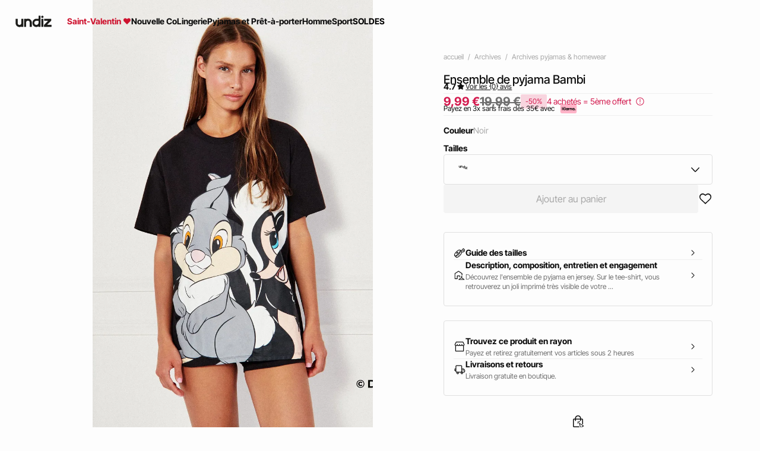

--- FILE ---
content_type: text/html;charset=UTF-8
request_url: https://www.undiz.com/fr/p/ensemble-de-pyjama-bambi-654834209.html
body_size: 42702
content:





















































































































































































































<!-- Include Page Designer Campaign Banner JavaScript and Styles only once here rather than at component level. -->
<!-- There should only be one Campagin Banner added on a PD page. Multiple Banners is unsupported at the moment. -->










<!DOCTYPE html>
<html lang="fr">
<head>
<!--[if gt IE 9]><!-->

<script type="application/javascript">
    window.PUBLIC_PATH = "/on/demandware.static/Sites-UNDIZ_FR-Site/-/fr_FR/v1767020601297/"
</script>

<!--<![endif]-->









































































































<meta charset="UTF-8">
<meta http-equiv="x-ua-compatible" content="ie=edge">
<meta name="viewport" content="width=device-width, initial-scale=1, maximum-scale=1.0, user-scalable=no">
<meta name="apple-mobile-web-app-capable" content="yes">






	<title>
		Ensemble de pyjama Bambi - noir - Undiz
	</title>


<meta name="description" content="D&eacute;couvrez parmis la gamme notre Ensemble de pyjama Bambi noir ✓ uniquement disponible chez Undiz ! ✓ Livraison &amp; Retours gratuits en boutique">
<meta name="keywords" content="Undiz">




<link rel="icon" type="image/png" href="/on/demandware.static/Sites-UNDIZ_FR-Site/-/fr_FR/v1767020601297/images/favicon.svg" />
<link rel="stylesheet" href="/on/demandware.static/Sites-UNDIZ_FR-Site/-/fr_FR/v1767020601297/css/global.css" />

    
        <link rel="preload" href="https://images.undiz.com/on/demandware.static/-/Sites-ZLIN-master/default/dw3cb42936/654834209_x.jpg?sw=1250" as="image" media="(min-width: 1024px)" fetchpriority="high">
    
        <link rel="preload" href="https://images.undiz.com/on/demandware.static/-/Sites-ZLIN-master/default/dw3cb42936/654834209_x.jpg?sw=800&amp;sh=952" as="image" media="(min-width: 768px) and (max-width: 1023px)" fetchpriority="high">
    
        <link rel="preload" href="https://images.undiz.com/on/demandware.static/-/Sites-ZLIN-master/default/dw3cb42936/654834209_x.jpg?sw=1000&amp;sh=1190" as="image" media="(max-width: 767px)" fetchpriority="high">
    

<link rel="stylesheet" href="/on/demandware.static/Sites-UNDIZ_FR-Site/-/fr_FR/v1767020601297/css/search/filters.css">





    <link rel="stylesheet" href="/on/demandware.static/Sites-UNDIZ_FR-Site/-/fr_FR/v1767020601297/css/pages/product/productDetails.css" >

    <link rel="stylesheet" href="/on/demandware.static/Sites-UNDIZ_FR-Site/-/fr_FR/v1767020601297/css/pages/product/productMainInfo.css" >

    <link rel="stylesheet" href="/on/demandware.static/Sites-UNDIZ_FR-Site/-/fr_FR/v1767020601297/css/transitions/dezoomEffect.css" >


    <script type="application/javascript">
        (function () {
            const _addEventListener = window.addEventListener;
            window.addEventListener = function (name, handler, options) {
                if (name !== "unload") {
                    _addEventListener(name, handler, options);
                }
            }
        })();
    </script>
















  <script
        type="text/javascript">(function(){(function(e,r){var
        t=document.createElement("link");t.rel="preconnect";t.as="script";var
        n=document.createElement("link");n.rel="dns-prefetch";n.as="script";var
        i=document.createElement("script");i.id="spcloader";i.type="text/javascript";i["async"]=true;i.charset="utf-8";var
        o="https://sdk.privacy-center.org/"+e+"/loader.js?target_type=notice&target="+r;if(window.didomiConfig&&window.didomiConfig.user){var
        a=window.didomiConfig.user;var c=a.country;var
        d=a.region;if(c){o=o+"&country="+c;if(d){o=o+"&region="+d}}}t.href="https://sdk.privacy-center.org/";n.href="https://sdk.privacy-center.org/";i.src=o;var
        s=document.getElementsByTagName("script")[0];s.parentNode.insertBefore(t,s);s.parentNode.insertBefore(n,s);s.parentNode.insertBefore(i,s)})("b5058ebd-afa5-4d7c-b3c8-40fe66e6a799","cN23ccFd")})();</script>






	<script id="seoProduct" type="application/ld+json">
		{"@context":"https://schema.org","@type":"Product","brand":{"@type":"Organization","name":"UNDIZ"},"url":"https://www.undiz.com/fr/p/ensemble-de-pyjama-bambi-654834209.html","offers":{"@type":"Offer","url":"https://www.undiz.com/fr/p/ensemble-de-pyjama-bambi-654834209.html","priceCurrency":"EUR","price":9.99,"availability":"https://schema.org/InStock","seller":{"@type":"Organization","name":"UNDIZ"}},"name":"Ensemble de pyjama Bambi","image":["https://www.undiz.com/on/demandware.static/-/Sites-ZLIN-master/default/dw3cb42936/654834209_x.jpg","https://www.undiz.com/on/demandware.static/-/Sites-ZLIN-master/default/dw120032d2/654834209_c.jpg","https://www.undiz.com/on/demandware.static/-/Sites-ZLIN-master/default/dwaea7c45a/654834209_b.jpg","https://www.undiz.com/on/demandware.static/-/Sites-ZLIN-master/default/dw9e1dca1a/654834209_d.jpg","https://www.undiz.com/on/demandware.static/-/Sites-ZLIN-master/default/dw64df658c/654834209_6.jpg"],"description":"<p>Découvrez l&#039;ensemble de pyjama en jersey. Sur le tee-shirt, vous retrouverez un joli imprimé très visible de votre duo préféré. Quant au short, il est bicolore : chaque jambe a une couleur différente pour un côté fun. Petit plus : il fait partie de notre gamme we care !<br />\n<br />\n-Ensemble de pyjama DUOPANPIZ-SET<br />\n-Couleur : Noir<br />\n-Jersey<br />\n-We care<br />\n-Licence : BAMBI<br />\n<br />\nRéférence : DUOPANPIZ-SET<br />\n </p>\n","sku":"654834209","color":"noir","material":"Non significatif JERSEY","category":"Archives pyjamas & homewear","aggregateRating":{"@type":"AggregateRating","ratingValue":4.7,"reviewCount":48}}
	</script>



	
    
        <link rel="alternate" href="https://es.undiz.com/es/p/conjunto-de-pijama-bambi-654834209.html" hreflang="es-ES"/>
    

    
        <link rel="alternate" href="https://www.undiz.com/fr/p/ensemble-de-pyjama-bambi-654834209.html" hreflang="fr-FR"/>
    

    
        <link rel="alternate" href="https://int.undiz.com/en_GB/p/bambi-pyjama-set-654834209.html" hreflang="en-GB"/>
    

    
        <link rel="alternate" href="https://int.undiz.com/en_TM/p/bambi-pyjama-set-654834209.html" hreflang="en-TM"/>
    

    
        <link rel="alternate" href="https://int.undiz.com/en_CZ/p/bambi-pyjama-set-654834209.html" hreflang="en-CZ"/>
    

    
        <link rel="alternate" href="https://int.undiz.com/en_TO/p/bambi-pyjama-set-654834209.html" hreflang="en-TO"/>
    

    
        <link rel="alternate" href="https://int.undiz.com/en_TV/p/bambi-pyjama-set-654834209.html" hreflang="en-TV"/>
    

    
        <link rel="alternate" href="https://int.undiz.com/en_DE/p/bambi-pyjama-set-654834209.html" hreflang="en-DE"/>
    

    
        <link rel="alternate" href="https://int.undiz.com/fr_MA/p/ensemble-de-pyjama-bambi-654834209.html" hreflang="fr-MA"/>
    

    
        <link rel="alternate" href="https://int.undiz.com/en_TT/p/bambi-pyjama-set-654834209.html" hreflang="en-TT"/>
    

    
        <link rel="alternate" href="https://int.undiz.com/en_LK/p/bambi-pyjama-set-654834209.html" hreflang="en-LK"/>
    

    
        <link rel="alternate" href="https://int.undiz.com/en_TZ/p/bambi-pyjama-set-654834209.html" hreflang="en-TZ"/>
    

    
        <link rel="alternate" href="https://int.undiz.com/fr_MF/p/ensemble-de-pyjama-bambi-654834209.html" hreflang="fr-MF"/>
    

    
        <link rel="alternate" href="https://int.undiz.com/en_TW/p/bambi-pyjama-set-654834209.html" hreflang="en-TW"/>
    

    
        <link rel="alternate" href="https://int.undiz.com/fr_DZ/p/ensemble-de-pyjama-bambi-654834209.html" hreflang="fr-DZ"/>
    

    
        <link rel="alternate" href="https://int.undiz.com/en_CL/p/bambi-pyjama-set-654834209.html" hreflang="en-CL"/>
    

    
        <link rel="alternate" href="https://int.undiz.com/en_SZ/p/bambi-pyjama-set-654834209.html" hreflang="en-SZ"/>
    

    
        <link rel="alternate" href="https://int.undiz.com/en_KR/p/bambi-pyjama-set-654834209.html" hreflang="en-KR"/>
    

    
        <link rel="alternate" href="https://int.undiz.com/fr_MG/p/ensemble-de-pyjama-bambi-654834209.html" hreflang="fr-MG"/>
    

    
        <link rel="alternate" href="https://int.undiz.com/en_CO/p/bambi-pyjama-set-654834209.html" hreflang="en-CO"/>
    

    
        <link rel="alternate" href="https://int.undiz.com/en_KW/p/bambi-pyjama-set-654834209.html" hreflang="en-KW"/>
    

    
        <link rel="alternate" href="https://int.undiz.com/en_CN/p/bambi-pyjama-set-654834209.html" hreflang="en-CN"/>
    

    
        <link rel="alternate" href="https://int.undiz.com/en/p/bambi-pyjama-set-654834209.html" hreflang="en"/>
    

    
        <link rel="alternate" href="https://int.undiz.com/en_CR/p/bambi-pyjama-set-654834209.html" hreflang="en-CR"/>
    

    
        <link rel="alternate" href="https://int.undiz.com/en_KZ/p/bambi-pyjama-set-654834209.html" hreflang="en-KZ"/>
    

    
        <link rel="alternate" href="https://int.undiz.com/en_CY/p/bambi-pyjama-set-654834209.html" hreflang="en-CY"/>
    

    
        <link rel="alternate" href="https://int.undiz.com/en_LB/p/bambi-pyjama-set-654834209.html" hreflang="en-LB"/>
    

    
        <link rel="alternate" href="https://int.undiz.com/en_LA/p/bambi-pyjama-set-654834209.html" hreflang="en-LA"/>
    

    
        <link rel="alternate" href="https://int.undiz.com/en_CW/p/bambi-pyjama-set-654834209.html" hreflang="en-CW"/>
    

    
        <link rel="alternate" href="https://int.undiz.com/en_TH/p/bambi-pyjama-set-654834209.html" hreflang="en-TH"/>
    

    
        <link rel="alternate" href="https://int.undiz.com/en_ME/p/bambi-pyjama-set-654834209.html" hreflang="en-ME"/>
    

    
        <link rel="alternate" href="https://int.undiz.com/en_MD/p/bambi-pyjama-set-654834209.html" hreflang="en-MD"/>
    

    
        <link rel="alternate" href="https://int.undiz.com/fr_CM/p/ensemble-de-pyjama-bambi-654834209.html" hreflang="fr-CM"/>
    

    
        <link rel="alternate" href="https://int.undiz.com/en_EC/p/bambi-pyjama-set-654834209.html" hreflang="en-EC"/>
    

    
        <link rel="alternate" href="https://int.undiz.com/en_MK/p/bambi-pyjama-set-654834209.html" hreflang="en-MK"/>
    

    
        <link rel="alternate" href="https://int.undiz.com/en_US/p/bambi-pyjama-set-654834209.html" hreflang="en-US"/>
    

    
        <link rel="alternate" href="https://int.undiz.com/en_MH/p/bambi-pyjama-set-654834209.html" hreflang="en-MH"/>
    

    
        <link rel="alternate" href="https://int.undiz.com/de_CH/p/ensemble-de-pyjama-bambi-654834209.html" hreflang="de-CH"/>
    

    
        <link rel="alternate" href="https://int.undiz.com/en_EG/p/bambi-pyjama-set-654834209.html" hreflang="en-EG"/>
    

    
        <link rel="alternate" href="https://int.undiz.com/en_MO/p/bambi-pyjama-set-654834209.html" hreflang="en-MO"/>
    

    
        <link rel="alternate" href="https://int.undiz.com/en_MN/p/bambi-pyjama-set-654834209.html" hreflang="en-MN"/>
    

    
        <link rel="alternate" href="https://int.undiz.com/en_EE/p/bambi-pyjama-set-654834209.html" hreflang="en-EE"/>
    

    
        <link rel="alternate" href="https://int.undiz.com/fr_TG/p/ensemble-de-pyjama-bambi-654834209.html" hreflang="fr-TG"/>
    

    
        <link rel="alternate" href="https://int.undiz.com/en_MR/p/bambi-pyjama-set-654834209.html" hreflang="en-MR"/>
    

    
        <link rel="alternate" href="https://int.undiz.com/en_UZ/p/bambi-pyjama-set-654834209.html" hreflang="en-UZ"/>
    

    
        <link rel="alternate" href="https://int.undiz.com/en_UY/p/bambi-pyjama-set-654834209.html" hreflang="en-UY"/>
    

    
        <link rel="alternate" href="https://int.undiz.com/en_LV/p/bambi-pyjama-set-654834209.html" hreflang="en-LV"/>
    

    
        <link rel="alternate" href="https://int.undiz.com/en_DM/p/bambi-pyjama-set-654834209.html" hreflang="en-DM"/>
    

    
        <link rel="alternate" href="https://int.undiz.com/en_LT/p/bambi-pyjama-set-654834209.html" hreflang="en-LT"/>
    

    
        <link rel="alternate" href="https://int.undiz.com/en_DK/p/bambi-pyjama-set-654834209.html" hreflang="en-DK"/>
    

    
        <link rel="alternate" href="https://int.undiz.com/en_LS/p/bambi-pyjama-set-654834209.html" hreflang="en-LS"/>
    

    
        <link rel="alternate" href="https://int.undiz.com/fr_TN/p/ensemble-de-pyjama-bambi-654834209.html" hreflang="fr-TN"/>
    

    
        <link rel="alternate" href="https://int.undiz.com/fr/p/ensemble-de-pyjama-bambi-654834209.html" hreflang="fr"/>
    

    
        <link rel="alternate" href="https://int.undiz.com/en_DO/p/bambi-pyjama-set-654834209.html" hreflang="en-DO"/>
    

    
        <link rel="alternate" href="https://int.undiz.com/fr_LU/p/ensemble-de-pyjama-bambi-654834209.html" hreflang="fr-LU"/>
    

    
        <link rel="alternate" href="https://int.undiz.com/fr_DJ/p/ensemble-de-pyjama-bambi-654834209.html" hreflang="fr-DJ"/>
    

    
        <link rel="alternate" href="https://int.undiz.com/de_LI/p/ensemble-de-pyjama-bambi-654834209.html" hreflang="de-LI"/>
    

    
        <link rel="alternate" href="https://int.undiz.com/en_AZ/p/bambi-pyjama-set-654834209.html" hreflang="en-AZ"/>
    

    
        <link rel="alternate" href="https://int.undiz.com/en_RO/p/bambi-pyjama-set-654834209.html" hreflang="en-RO"/>
    

    
        <link rel="alternate" href="https://int.undiz.com/en_ZW/p/bambi-pyjama-set-654834209.html" hreflang="en-ZW"/>
    

    
        <link rel="alternate" href="https://int.undiz.com/en_JE/p/bambi-pyjama-set-654834209.html" hreflang="en-JE"/>
    

    
        <link rel="alternate" href="https://int.undiz.com/en_BD/p/bambi-pyjama-set-654834209.html" hreflang="en-BD"/>
    

    
        <link rel="alternate" href="https://int.undiz.com/en_RS/p/bambi-pyjama-set-654834209.html" hreflang="en-RS"/>
    

    
        <link rel="alternate" href="https://int.undiz.com/en_BB/p/bambi-pyjama-set-654834209.html" hreflang="en-BB"/>
    

    
        <link rel="alternate" href="https://int.undiz.com/en_BA/p/bambi-pyjama-set-654834209.html" hreflang="en-BA"/>
    

    
        <link rel="alternate" href="https://int.undiz.com/en_BH/p/bambi-pyjama-set-654834209.html" hreflang="en-BH"/>
    

    
        <link rel="alternate" href="https://int.undiz.com/en_JP/p/bambi-pyjama-set-654834209.html" hreflang="en-JP"/>
    

    
        <link rel="alternate" href="https://int.undiz.com/en_BG/p/bambi-pyjama-set-654834209.html" hreflang="en-BG"/>
    

    
        <link rel="alternate" href="https://int.undiz.com/en_JO/p/bambi-pyjama-set-654834209.html" hreflang="en-JO"/>
    

    
        <link rel="alternate" href="https://int.undiz.com/en_RW/p/bambi-pyjama-set-654834209.html" hreflang="en-RW"/>
    

    
        <link rel="alternate" href="https://int.undiz.com/en_JM/p/bambi-pyjama-set-654834209.html" hreflang="en-JM"/>
    

    
        <link rel="alternate" href="https://int.undiz.com/en_IS/p/bambi-pyjama-set-654834209.html" hreflang="en-IS"/>
    

    
        <link rel="alternate" href="https://int.undiz.com/en_IR/p/bambi-pyjama-set-654834209.html" hreflang="en-IR"/>
    

    
        <link rel="alternate" href="https://int.undiz.com/en_AI/p/bambi-pyjama-set-654834209.html" hreflang="en-AI"/>
    

    
        <link rel="alternate" href="https://int.undiz.com/en_IQ/p/bambi-pyjama-set-654834209.html" hreflang="en-IQ"/>
    

    
        <link rel="alternate" href="https://int.undiz.com/fr_SN/p/ensemble-de-pyjama-bambi-654834209.html" hreflang="fr-SN"/>
    

    
        <link rel="alternate" href="https://int.undiz.com/en_ZA/p/bambi-pyjama-set-654834209.html" hreflang="en-ZA"/>
    

    
        <link rel="alternate" href="https://int.undiz.com/en_AM/p/bambi-pyjama-set-654834209.html" hreflang="en-AM"/>
    

    
        <link rel="alternate" href="https://int.undiz.com/en_AL/p/bambi-pyjama-set-654834209.html" hreflang="en-AL"/>
    

    
        <link rel="alternate" href="https://int.undiz.com/en_IT/p/bambi-pyjama-set-654834209.html" hreflang="en-IT"/>
    

    
        <link rel="alternate" href="https://int.undiz.com/en_AS/p/bambi-pyjama-set-654834209.html" hreflang="en-AS"/>
    

    
        <link rel="alternate" href="https://int.undiz.com/fr_CH/p/ensemble-de-pyjama-bambi-654834209.html" hreflang="fr-CH"/>
    

    
        <link rel="alternate" href="https://int.undiz.com/en_AR/p/bambi-pyjama-set-654834209.html" hreflang="en-AR"/>
    

    
        <link rel="alternate" href="https://int.undiz.com/en_AU/p/bambi-pyjama-set-654834209.html" hreflang="en-AU"/>
    

    
        <link rel="alternate" href="https://int.undiz.com/en_AT/p/bambi-pyjama-set-654834209.html" hreflang="en-AT"/>
    

    
        <link rel="alternate" href="https://int.undiz.com/en_ZM/p/bambi-pyjama-set-654834209.html" hreflang="en-ZM"/>
    

    
        <link rel="alternate" href="https://int.undiz.com/fr_CI/p/ensemble-de-pyjama-bambi-654834209.html" hreflang="fr-CI"/>
    

    
        <link rel="alternate" href="https://int.undiz.com/en_KE/p/bambi-pyjama-set-654834209.html" hreflang="en-KE"/>
    

    
        <link rel="alternate" href="https://int.undiz.com/en_SL/p/bambi-pyjama-set-654834209.html" hreflang="en-SL"/>
    

    
        <link rel="alternate" href="https://int.undiz.com/en_BZ/p/bambi-pyjama-set-654834209.html" hreflang="en-BZ"/>
    

    
        <link rel="alternate" href="https://int.undiz.com/en_SK/p/bambi-pyjama-set-654834209.html" hreflang="en-SK"/>
    

    
        <link rel="alternate" href="https://int.undiz.com/en_CA/p/bambi-pyjama-set-654834209.html" hreflang="x-default"/>
    

    
        <link rel="alternate" href="https://int.undiz.com/en_KI/p/bambi-pyjama-set-654834209.html" hreflang="en-KI"/>
    

    
        <link rel="alternate" href="https://int.undiz.com/en_KH/p/bambi-pyjama-set-654834209.html" hreflang="en-KH"/>
    

    
        <link rel="alternate" href="https://int.undiz.com/en_KG/p/bambi-pyjama-set-654834209.html" hreflang="en-KG"/>
    

    
        <link rel="alternate" href="https://int.undiz.com/en_SR/p/bambi-pyjama-set-654834209.html" hreflang="en-SR"/>
    

    
        <link rel="alternate" href="https://int.undiz.com/en_CH/p/bambi-pyjama-set-654834209.html" hreflang="en-CH"/>
    

    
        <link rel="alternate" href="https://int.undiz.com/en_BL/p/bambi-pyjama-set-654834209.html" hreflang="en-BL"/>
    

    
        <link rel="alternate" href="https://int.undiz.com/en_SA/p/bambi-pyjama-set-654834209.html" hreflang="en-SA"/>
    

    
        <link rel="alternate" href="https://int.undiz.com/en_BO/p/bambi-pyjama-set-654834209.html" hreflang="en-BO"/>
    

    
        <link rel="alternate" href="https://int.undiz.com/de_AT/p/ensemble-de-pyjama-bambi-654834209.html" hreflang="de-AT"/>
    

    
        <link rel="alternate" href="https://int.undiz.com/en_BN/p/bambi-pyjama-set-654834209.html" hreflang="en-BN"/>
    

    
        <link rel="alternate" href="https://int.undiz.com/en_BM/p/bambi-pyjama-set-654834209.html" hreflang="en-BM"/>
    

    
        <link rel="alternate" href="https://int.undiz.com/en_BT/p/bambi-pyjama-set-654834209.html" hreflang="en-BT"/>
    

    
        <link rel="alternate" href="https://int.undiz.com/en_SE/p/bambi-pyjama-set-654834209.html" hreflang="en-SE"/>
    

    
        <link rel="alternate" href="https://int.undiz.com/en_BS/p/bambi-pyjama-set-654834209.html" hreflang="en-BS"/>
    

    
        <link rel="alternate" href="https://int.undiz.com/en_BR/p/bambi-pyjama-set-654834209.html" hreflang="en-BR"/>
    

    
        <link rel="alternate" href="https://int.undiz.com/en_SC/p/bambi-pyjama-set-654834209.html" hreflang="en-SC"/>
    

    
        <link rel="alternate" href="https://int.undiz.com/en_SI/p/bambi-pyjama-set-654834209.html" hreflang="en-SI"/>
    

    
        <link rel="alternate" href="https://int.undiz.com/en_BW/p/bambi-pyjama-set-654834209.html" hreflang="en-BW"/>
    

    
        <link rel="alternate" href="https://int.undiz.com/fr_BJ/p/ensemble-de-pyjama-bambi-654834209.html" hreflang="fr-BJ"/>
    

    
        <link rel="alternate" href="https://int.undiz.com/en_SG/p/bambi-pyjama-set-654834209.html" hreflang="en-SG"/>
    

    
        <link rel="alternate" href="https://int.undiz.com/en_PH/p/bambi-pyjama-set-654834209.html" hreflang="en-PH"/>
    

    
        <link rel="alternate" href="https://int.undiz.com/en_PG/p/bambi-pyjama-set-654834209.html" hreflang="en-PG"/>
    

    
        <link rel="alternate" href="https://int.undiz.com/en_PL/p/bambi-pyjama-set-654834209.html" hreflang="en-PL"/>
    

    
        <link rel="alternate" href="https://int.undiz.com/en_PK/p/bambi-pyjama-set-654834209.html" hreflang="en-PK"/>
    

    
        <link rel="alternate" href="https://int.undiz.com/en_HN/p/bambi-pyjama-set-654834209.html" hreflang="en-HN"/>
    

    
        <link rel="alternate" href="https://int.undiz.com/en_PT/p/bambi-pyjama-set-654834209.html" hreflang="en-PT"/>
    

    
        <link rel="alternate" href="https://int.undiz.com/en_HK/p/bambi-pyjama-set-654834209.html" hreflang="en-HK"/>
    

    
        <link rel="alternate" href="https://int.undiz.com/en_GT/p/bambi-pyjama-set-654834209.html" hreflang="en-GT"/>
    

    
        <link rel="alternate" href="https://int.undiz.com/en_GR/p/bambi-pyjama-set-654834209.html" hreflang="en-GR"/>
    

    
        <link rel="alternate" href="https://int.undiz.com/en_GY/p/bambi-pyjama-set-654834209.html" hreflang="en-GY"/>
    

    
        <link rel="alternate" href="https://int.undiz.com/en_PA/p/bambi-pyjama-set-654834209.html" hreflang="en-PA"/>
    

    
        <link rel="alternate" href="https://int.undiz.com/en_GW/p/bambi-pyjama-set-654834209.html" hreflang="en-GW"/>
    

    
        <link rel="alternate" href="https://int.undiz.com/fr_AD/p/ensemble-de-pyjama-bambi-654834209.html" hreflang="fr-AD"/>
    

    
        <link rel="alternate" href="https://int.undiz.com/en_PE/p/bambi-pyjama-set-654834209.html" hreflang="en-PE"/>
    

    
        <link rel="alternate" href="https://int.undiz.com/en_IE/p/bambi-pyjama-set-654834209.html" hreflang="en-IE"/>
    

    
        <link rel="alternate" href="https://int.undiz.com/en_ID/p/bambi-pyjama-set-654834209.html" hreflang="en-ID"/>
    

    
        <link rel="alternate" href="https://int.undiz.com/en_AG/p/bambi-pyjama-set-654834209.html" hreflang="en-AG"/>
    

    
        <link rel="alternate" href="https://int.undiz.com/en_IN/p/bambi-pyjama-set-654834209.html" hreflang="en-IN"/>
    

    
        <link rel="alternate" href="https://int.undiz.com/en_IM/p/bambi-pyjama-set-654834209.html" hreflang="en-IM"/>
    

    
        <link rel="alternate" href="https://int.undiz.com/en_AE/p/bambi-pyjama-set-654834209.html" hreflang="en-AE"/>
    

    
        <link rel="alternate" href="https://int.undiz.com/en_IL/p/bambi-pyjama-set-654834209.html" hreflang="en-IL"/>
    

    
        <link rel="alternate" href="https://int.undiz.com/fr_PF/p/ensemble-de-pyjama-bambi-654834209.html" hreflang="fr-PF"/>
    

    
        <link rel="alternate" href="https://int.undiz.com/en_HR/p/bambi-pyjama-set-654834209.html" hreflang="en-HR"/>
    

    
        <link rel="alternate" href="https://int.undiz.com/en_PY/p/bambi-pyjama-set-654834209.html" hreflang="en-PY"/>
    

    
        <link rel="alternate" href="https://int.undiz.com/en_HU/p/bambi-pyjama-set-654834209.html" hreflang="en-HU"/>
    

    
        <link rel="alternate" href="https://int.undiz.com/en_HT/p/bambi-pyjama-set-654834209.html" hreflang="en-HT"/>
    

    
        <link rel="alternate" href="https://int.undiz.com/en_YE/p/bambi-pyjama-set-654834209.html" hreflang="en-YE"/>
    

    
        <link rel="alternate" href="https://int.undiz.com/en_QA/p/bambi-pyjama-set-654834209.html" hreflang="en-QA"/>
    

    
        <link rel="alternate" href="https://int.undiz.com/en_NG/p/bambi-pyjama-set-654834209.html" hreflang="en-NG"/>
    

    
        <link rel="alternate" href="https://int.undiz.com/en_VN/p/bambi-pyjama-set-654834209.html" hreflang="en-VN"/>
    

    
        <link rel="alternate" href="https://int.undiz.com/de/p/ensemble-de-pyjama-bambi-654834209.html" hreflang="de"/>
    

    
        <link rel="alternate" href="https://int.undiz.com/en_NL/p/bambi-pyjama-set-654834209.html" hreflang="en-NL"/>
    

    
        <link rel="alternate" href="https://int.undiz.com/en_NI/p/bambi-pyjama-set-654834209.html" hreflang="en-NI"/>
    

    
        <link rel="alternate" href="https://int.undiz.com/en_NP/p/bambi-pyjama-set-654834209.html" hreflang="en-NP"/>
    

    
        <link rel="alternate" href="https://int.undiz.com/en_NO/p/bambi-pyjama-set-654834209.html" hreflang="en-NO"/>
    

    
        <link rel="alternate" href="https://int.undiz.com/en_VU/p/bambi-pyjama-set-654834209.html" hreflang="en-VU"/>
    

    
        <link rel="alternate" href="https://int.undiz.com/en_FJ/p/bambi-pyjama-set-654834209.html" hreflang="en-FJ"/>
    

    
        <link rel="alternate" href="https://int.undiz.com/en_NR/p/bambi-pyjama-set-654834209.html" hreflang="en-NR"/>
    

    
        <link rel="alternate" href="https://int.undiz.com/en_FI/p/bambi-pyjama-set-654834209.html" hreflang="en-FI"/>
    

    
        <link rel="alternate" href="https://int.undiz.com/en_MW/p/bambi-pyjama-set-654834209.html" hreflang="en-MW"/>
    

    
        <link rel="alternate" href="https://int.undiz.com/en_MV/p/bambi-pyjama-set-654834209.html" hreflang="en-MV"/>
    

    
        <link rel="alternate" href="https://int.undiz.com/en_MU/p/bambi-pyjama-set-654834209.html" hreflang="en-MU"/>
    

    
        <link rel="alternate" href="https://int.undiz.com/en_MZ/p/bambi-pyjama-set-654834209.html" hreflang="en-MZ"/>
    

    
        <link rel="alternate" href="https://int.undiz.com/en_MY/p/bambi-pyjama-set-654834209.html" hreflang="en-MY"/>
    

    
        <link rel="alternate" href="https://int.undiz.com/en_MX/p/bambi-pyjama-set-654834209.html" hreflang="en-MX"/>
    

    
        <link rel="alternate" href="https://int.undiz.com/en_ET/p/bambi-pyjama-set-654834209.html" hreflang="en-ET"/>
    

    
        <link rel="alternate" href="https://int.undiz.com/fr_GN/p/ensemble-de-pyjama-bambi-654834209.html" hreflang="fr-GN"/>
    

    
        <link rel="alternate" href="https://int.undiz.com/en_NA/p/bambi-pyjama-set-654834209.html" hreflang="en-NA"/>
    

    
        <link rel="alternate" href="https://int.undiz.com/en_GE/p/bambi-pyjama-set-654834209.html" hreflang="en-GE"/>
    

    
        <link rel="alternate" href="https://int.undiz.com/en_OM/p/bambi-pyjama-set-654834209.html" hreflang="en-OM"/>
    

    
        <link rel="alternate" href="https://int.undiz.com/en_GD/p/bambi-pyjama-set-654834209.html" hreflang="en-GD"/>
    

    
        <link rel="alternate" href="https://int.undiz.com/en_WS/p/bambi-pyjama-set-654834209.html" hreflang="en-WS"/>
    

    
        <link rel="alternate" href="https://int.undiz.com/en_GG/p/bambi-pyjama-set-654834209.html" hreflang="en-GG"/>
    

    
        <link rel="alternate" href="https://int.undiz.com/en_GM/p/bambi-pyjama-set-654834209.html" hreflang="en-GM"/>
    

    
        <link rel="alternate" href="https://int.undiz.com/en_GL/p/bambi-pyjama-set-654834209.html" hreflang="en-GL"/>
    

    
        <link rel="alternate" href="https://int.undiz.com/fr_NE/p/ensemble-de-pyjama-bambi-654834209.html" hreflang="fr-NE"/>
    

    
        <link rel="alternate" href="https://int.undiz.com/en_FM/p/bambi-pyjama-set-654834209.html" hreflang="en-FM"/>
    

    
        <link rel="alternate" href="https://int.undiz.com/en_NZ/p/bambi-pyjama-set-654834209.html" hreflang="en-NZ"/>
    

    
        <link rel="alternate" href="https://be.undiz.com/nl_BE/p/pyjamaset-bambi-654834209.html" hreflang="nl-BE"/>
    

    
        <link rel="alternate" href="https://be.undiz.com/fr_BE/p/ensemble-de-pyjama-bambi-654834209.html" hreflang="fr-BE"/>
    





	<script type="application/ld+json">
		{"@context":"https://schema.org","@type":"BreadcrumbList","itemListElement":[{"@type":"ListItem","item":"https://www.undiz.com/","name":"accueil","position":1},{"@type":"ListItem","item":"https://www.undiz.com/fr/c/archives/","name":"Archives","position":2},{"@type":"ListItem","item":"https://www.undiz.com/fr/c/archives/archives-pyjamas-homewear/","name":"Archives pyjamas & homewear","position":3},{"@type":"ListItem","item":"https://www.undiz.com/fr/p/ensemble-de-pyjama-bambi-654834209.html","name":"Ensemble de pyjama Bambi","position":4}]}
	</script>



<script type="application/ld+json">
{
	"@context": "https://schema.org",
	"@type": "Organization",
	"url": "https://www.undiz.com/",
	"logo": "https://www.undiz.com/on/demandware.static/-/Sites/default/dwed399303/Logotype_undiz.png"
}
</script>








<meta name="theme-color" content="#FFFFFF" />

<link rel="apple-touch-icon" href="https://www.undiz.com/on/demandware.static/-/Sites/default/dwf8672639/undiz-android-192x192-v2.jpg" />

<link  rel="manifest" href="/manifest.json">


<script type="speculationrules">
	{
      "prerender": [{
        "source": "document",
        "where": {
          "and": [
            { "selector_matches": ".prerender" },
            { "not": {"selector_matches": ".do-not-prerender"}}
          ]
        },
        "eagerness": "moderate"
      }]
    }
</script>

	<link rel="preload" href="/on/demandware.store/Sites-UNDIZ_FR-Site/fr_FR/Product-Sizes?pid=654834209" as="fetch" />



<link rel="canonical" href="https://www.undiz.com/fr/p/ensemble-de-pyjama-bambi-654834209.html"/>

<script type="text/javascript">//<!--
/* <![CDATA[ (head-active_data.js) */
var dw = (window.dw || {});
dw.ac = {
    _analytics: null,
    _events: [],
    _category: "",
    _searchData: "",
    _anact: "",
    _anact_nohit_tag: "",
    _analytics_enabled: "true",
    _timeZone: "Europe/Paris",
    _capture: function(configs) {
        if (Object.prototype.toString.call(configs) === "[object Array]") {
            configs.forEach(captureObject);
            return;
        }
        dw.ac._events.push(configs);
    },
	capture: function() { 
		dw.ac._capture(arguments);
		// send to CQ as well:
		if (window.CQuotient) {
			window.CQuotient.trackEventsFromAC(arguments);
		}
	},
    EV_PRD_SEARCHHIT: "searchhit",
    EV_PRD_DETAIL: "detail",
    EV_PRD_RECOMMENDATION: "recommendation",
    EV_PRD_SETPRODUCT: "setproduct",
    applyContext: function(context) {
        if (typeof context === "object" && context.hasOwnProperty("category")) {
        	dw.ac._category = context.category;
        }
        if (typeof context === "object" && context.hasOwnProperty("searchData")) {
        	dw.ac._searchData = context.searchData;
        }
    },
    setDWAnalytics: function(analytics) {
        dw.ac._analytics = analytics;
    },
    eventsIsEmpty: function() {
        return 0 == dw.ac._events.length;
    }
};
/* ]]> */
// -->
</script>
<script type="text/javascript">//<!--
/* <![CDATA[ (head-cquotient.js) */
var CQuotient = window.CQuotient = {};
CQuotient.clientId = 'aaww-UNDIZ_FR';
CQuotient.realm = 'AAWW';
CQuotient.siteId = 'UNDIZ_FR';
CQuotient.instanceType = 'prd';
CQuotient.locale = 'fr_FR';
CQuotient.fbPixelId = '__UNKNOWN__';
CQuotient.activities = [];
CQuotient.cqcid='';
CQuotient.cquid='';
CQuotient.cqeid='';
CQuotient.cqlid='';
CQuotient.apiHost='api.cquotient.com';
/* Turn this on to test against Staging Einstein */
/* CQuotient.useTest= true; */
CQuotient.useTest = ('true' === 'false');
CQuotient.initFromCookies = function () {
	var ca = document.cookie.split(';');
	for(var i=0;i < ca.length;i++) {
	  var c = ca[i];
	  while (c.charAt(0)==' ') c = c.substring(1,c.length);
	  if (c.indexOf('cqcid=') == 0) {
		CQuotient.cqcid=c.substring('cqcid='.length,c.length);
	  } else if (c.indexOf('cquid=') == 0) {
		  var value = c.substring('cquid='.length,c.length);
		  if (value) {
		  	var split_value = value.split("|", 3);
		  	if (split_value.length > 0) {
			  CQuotient.cquid=split_value[0];
		  	}
		  	if (split_value.length > 1) {
			  CQuotient.cqeid=split_value[1];
		  	}
		  	if (split_value.length > 2) {
			  CQuotient.cqlid=split_value[2];
		  	}
		  }
	  }
	}
}
CQuotient.getCQCookieId = function () {
	if(window.CQuotient.cqcid == '')
		window.CQuotient.initFromCookies();
	return window.CQuotient.cqcid;
};
CQuotient.getCQUserId = function () {
	if(window.CQuotient.cquid == '')
		window.CQuotient.initFromCookies();
	return window.CQuotient.cquid;
};
CQuotient.getCQHashedEmail = function () {
	if(window.CQuotient.cqeid == '')
		window.CQuotient.initFromCookies();
	return window.CQuotient.cqeid;
};
CQuotient.getCQHashedLogin = function () {
	if(window.CQuotient.cqlid == '')
		window.CQuotient.initFromCookies();
	return window.CQuotient.cqlid;
};
CQuotient.trackEventsFromAC = function (/* Object or Array */ events) {
try {
	if (Object.prototype.toString.call(events) === "[object Array]") {
		events.forEach(_trackASingleCQEvent);
	} else {
		CQuotient._trackASingleCQEvent(events);
	}
} catch(err) {}
};
CQuotient._trackASingleCQEvent = function ( /* Object */ event) {
	if (event && event.id) {
		if (event.type === dw.ac.EV_PRD_DETAIL) {
			CQuotient.trackViewProduct( {id:'', alt_id: event.id, type: 'raw_sku'} );
		} // not handling the other dw.ac.* events currently
	}
};
CQuotient.trackViewProduct = function(/* Object */ cqParamData){
	var cq_params = {};
	cq_params.cookieId = CQuotient.getCQCookieId();
	cq_params.userId = CQuotient.getCQUserId();
	cq_params.emailId = CQuotient.getCQHashedEmail();
	cq_params.loginId = CQuotient.getCQHashedLogin();
	cq_params.product = cqParamData.product;
	cq_params.realm = cqParamData.realm;
	cq_params.siteId = cqParamData.siteId;
	cq_params.instanceType = cqParamData.instanceType;
	cq_params.locale = CQuotient.locale;
	
	if(CQuotient.sendActivity) {
		CQuotient.sendActivity(CQuotient.clientId, 'viewProduct', cq_params);
	} else {
		CQuotient.activities.push({activityType: 'viewProduct', parameters: cq_params});
	}
};
/* ]]> */
// -->
</script>





<!-- Google Tag Manager -->
<script>(function(w,d,s,l,i){w[l]=w[l]||[];w[l].push({'gtm.start':
new Date().getTime(),event:'gtm.js'});var f=d.getElementsByTagName(s)[0],
j=d.createElement(s),dl=l!='dataLayer'?'&l='+l:'';j.async=true;j.src=
'https://www.googletagmanager.com/gtm.js?id='+i+dl;f.parentNode.insertBefore(j,f);
})(window,document,'script','dataLayer','GTM-5D43HVZ');</script>
<!-- End Google Tag Manager -->


</head>
<body>


<!-- Google Tag Manager (noscript) -->
<noscript><iframe src="https://www.googletagmanager.com/ns.html?id=GTM-5D43HVZ"
height="0" width="0" style="display:none;visibility:hidden"></iframe></noscript>
<!-- End Google Tag Manager (noscript) -->
<!-- GTM Datalayer -->
<script>
window.dataLayer = window.dataLayer || [];
</script>
<!-- GTM Datalayer end-->



<div class="page -productPage js-pageContainer" data-action="null" data-querystring="null">



	 


	








<div class="floatingBar fadeElement -dark" id="floatingBanner">

<div class="floatingBar__content js-floatingBarContent ">
<a class="floatingBar__item link-02" href="https://www.undiz.com/fr/c/soldes/">Soldes : 4 achetés = 5ème offert**</a>
<a class="floatingBar__item link-02" href="https://www.undiz.com/fr/c/nouvelle-collection/">Nouvelle collection Saint-Valentin</a>
<a class="floatingBar__item link-02" href="https://www.undiz.com/fr/c/selections/matchy-matchy/">Toi & Moi</a>
</div>
</div>


 
	












































































































<header data-is-premium-page="false"
	class="header -searchMenuOpen -sticky -transparent -isTransparent
	
	 -productPage 
	  "
	id="header"
>
	<div class="header__wrapper ">
		
		<a class="header__historyBackProduct historyBackProduct" id="historyBackProduct">
			













































































































<i  class="icon icon-arrowleft -medium
   "     >
</i>


		</a>
		
		
		
			<div class="header__burger js-burgerMenu"
				data-open="false"
				id="openBurgerMenu"
				data-burger-menu-right="false"
				data-header-menu-url="/on/demandware.store/Sites-UNDIZ_FR-Site/fr_FR/Page-IncludeHeaderMenu?isTransparentHeader=true&amp;cgrps=CRM_clients_nouveaux%2cDesktop_Users%2cEveryone%2cNONCONNECTES_NONCARTES%2cNouveaux%20clients%2cUnregistered%2cclients_inactifs%2cnotAppUndiz"
			>
				<i class="icon icon-burgermenu"></i>
			</div>
		
		
		<div class="header__logo js-menuLink"
			data-click_field_1="Transverse - Header"
			data-click_field_2="Menu - Icon"
			data-click_field_3="Logo">
			
			
			
			
			<a itemscope itemtype="http://schema.org/Organization" href="/" class="header__logoLink">
				
					<img class="header__logoImage -globalLogo" id="globalLogo"
						src="/on/demandware.static/-/Sites/default/dwed399303/Logotype_undiz.png"
						alt="Undiz"/>
					<img class="header__logoImage -transparentLogo" id="transparentLogo"
						src="/on/demandware.static/-/Sites/default/dwa7092eea/undiz_marketing_flag/Logo blanc.png"
						alt="Undiz"/>
					<span itemprop="name" class="hidden">Undiz</span>
				
			</a>
			
		</div>

		
		
			<nav class="header__nav" id="headerNavigationWrapper">
				
				









































































































<div class="headerMenu__wrapper js-wrapperMenu" id="wrapperMenu">
  <header class="headerMenu__header">
    <a href="https://www.undiz.com/" class="headerMenu__logoLink">
      
        <img class="headerMenu__logo" src="/on/demandware.static/-/Sites/default/dwed399303/Logotype_undiz.png" alt="Undiz" />
      
    </a>
    













































































































<i  class="icon icon-close -medium
  js-closeBurgerMenu "     >
</i>


  </header>
  <div class="headerMenu__search js-headerIcon hideDesktop" data-search-url="/on/demandware.store/Sites-UNDIZ_FR-Site/fr_FR/Search-Page"
    id="searchIcon"
    data-click_field_1="Transverse - Header"
    data-click_field_2="Menu - Icons"
    data-click_field_3="Search">
    <a class="header__searchWrapper" href="/fr/recherche">
      













































































































<i  class="icon icon-search -small
  header__searchContentIcon "     >
</i>


      <span class="header__searchContentLabel body-03 u-text-transf-cap">rechercher</span>
    </a>
  </div>
  
  <div class="headerMenu__content js-headerMenuContent -searchBtnActive">
    <ul class="headerMenu__list js-headerMenuList">
      
        
          
          
          
          
          
          
          
          
          
          
          
          
          
          
          
            <li class="headerMenu__listItem js-menuItem   " role="presentation" data-selected-mobile-menu="false">
              
                <a href="/fr/c/saint-valentin/"
                  id="1-saint-valentin"
                  class="headerMenu__link js-topLevelCategory navigation-01 js-menuLink "
                  style=color:#CE132F
                  data-redirect-app="true"
                  data-category-id="1-saint-valentin"
                  data-click_field_1="Transverse - Header"
                  data-click_field_2="Menu - Categories"
                  data-click_field_3="Saint-Valentin ❤️"
                >
                  
                  
                  
                    <span class="headerMenu__name">
                      
                        Saint-Valentin ❤️
                      
                    </span>
                  
                </a>
              
              
              




















































































































<div class="subMenu js-secondLevelCategory -twoColumns -threeColumns -isVisualPanel" data-category-id="1-saint-valentin">
  
  <div class="subMenu__headerDesktop hideMobile">
    <span class="subMenu__headerDesktopClose js-backMenu js-subMenuHeaderClose body-02">
      













































































































<i  class="icon icon-arrowleft -medium
   "     >
</i>


      Fermer
    </span>
  </div>

  
  

  <div class="subMenu__inner js-subMenuInner ">
    
    
      <div class="subMenu__wrapper oneColumn ">
        
        
        
        
        
        
        













































































































  <span class="subMenu__parentLink link-02 js-thirdLevelCategoryLink js-obflink js-obftransform"
    data-click_field_1="Transverse - Header"
    data-click_field_2="Menu - Subcategories 1 Text"
    data-click_field_3="Voir tout"
    data-obflink="L2ZyL2Mvc2FpbnQtdmFsZW50aW4v">
      Voir tout
  </span>



    <ul class="subMenu__list -second">
      
        
        
        
        
        <li class="subMenu__item -first   js-subMenuItem ">
          
          
            












































































































  <a href="/fr/c/saint-valentin/lingerie-sexy-saint-valentin/"
    id="2-lingerie-sexy-saint-valentin"
    class="subMenu__link js-menuLink  "
    tabindex="0"
    data-click_field_1="Transverse - Header"
    data-click_field_2="Menu - Subcategories 1 Text"
    data-click_field_3="Saint-Valentin ❤️ > Lingerie sexy Saint-Valentin"
    
  >
    <span class="subMenu__name">
      
        Lingerie sexy
      
    </span>
  </a>
  







          
        </li>
      
        
        
        
        
        <li class="subMenu__item    js-subMenuItem ">
          
          
            












































































































  <a href="https://www.undiz.com/fr/c/selections/matchy-matchy/"
    id="2-matchy-saint-valentin"
    class="subMenu__link js-menuLink  "
    tabindex="0"
    data-click_field_1="Transverse - Header"
    data-click_field_2="Menu - Subcategories 1 Text"
    data-click_field_3="Saint-Valentin ❤️ > Id&eacute;es cadeau matchy Saint-Valentin"
    
  >
    <span class="subMenu__name">
      
        Toi &amp; Moi
      
    </span>
  </a>
  







          
        </li>
      
        
        
        
        
        <li class="subMenu__item    js-subMenuItem ">
          
          
            












































































































  <a href="/fr/c/saint-valentin/pyjama-saint-valentin/"
    id="2-pyjama-saint-valentin"
    class="subMenu__link js-menuLink  "
    tabindex="0"
    data-click_field_1="Transverse - Header"
    data-click_field_2="Menu - Subcategories 1 Text"
    data-click_field_3="Saint-Valentin ❤️ > Pyjamas cute Saint-Valentin"
    
  >
    <span class="subMenu__name">
      
        Pyjamas cute
      
    </span>
  </a>
  







          
        </li>
      
        
        
        
        
        <li class="subMenu__item    js-subMenuItem ">
          
          
            












































































































  <a href="/fr/c/saint-valentin/lingerie-saint-valentin/"
    id="2-lingerie-saint-valentin"
    class="subMenu__link js-menuLink  "
    tabindex="0"
    data-click_field_1="Transverse - Header"
    data-click_field_2="Menu - Subcategories 1 Text"
    data-click_field_3="Saint-Valentin ❤️ > Lingerie cute Saint-Valentin"
    
  >
    <span class="subMenu__name">
      
        Lingerie cute
      
    </span>
  </a>
  







          
        </li>
      
        
        
        
        
        <li class="subMenu__item    js-subMenuItem ">
          
          
            












































































































  <a href="/fr/c/saint-valentin/idees-cadeaux-saint-valentin/"
    id="2-idees-cadeaux-saint-valentin"
    class="subMenu__link js-menuLink  "
    tabindex="0"
    data-click_field_1="Transverse - Header"
    data-click_field_2="Menu - Subcategories 1 Text"
    data-click_field_3="Saint-Valentin ❤️ > Id&eacute;es cadeaux Saint-Valentin"
    
  >
    <span class="subMenu__name">
      
        Petits cadeaux
      
    </span>
  </a>
  







          
        </li>
      
        
        
        
        
        <li class="subMenu__item    js-subMenuItem ">
          
          
            












































































































  <a href="/fr/c/saint-valentin/homme-saint-valentin/"
    id="2-homme-saint-valentin"
    class="subMenu__link js-menuLink  "
    tabindex="0"
    data-click_field_1="Transverse - Header"
    data-click_field_2="Menu - Subcategories 1 Text"
    data-click_field_3="Saint-Valentin ❤️ > Id&eacute;es cadeaux pour lui"
    
  >
    <span class="subMenu__name">
      
        Cadeaux pour lui
      
    </span>
  </a>
  







          
        </li>
      
        
        
        
        
        <li class="subMenu__item    js-subMenuItem ">
          
          
            












































































































  <a href="/fr/c/saint-valentin/collaborations-saint-valentin/"
    id="2-collaboration-saint-valentin"
    class="subMenu__link js-menuLink  "
    tabindex="0"
    data-click_field_1="Transverse - Header"
    data-click_field_2="Menu - Subcategories 1 Text"
    data-click_field_3="Saint-Valentin ❤️ > Undiz loves collabs"
    
  >
    <span class="subMenu__name">
      
        Undiz loves collabs
      
    </span>
  </a>
  







          
        </li>
      
    </ul>
  









        
        

      </div>
    
  </div>

  
  
    <div class="subMenu__inner -categoryLevel3 js-categoryLevel3Panel">
      <div class="subMenu__wrapper">
        
          
          
        
          
          
        
          
          
        
          
          
        
          
          
        
          
          
        
          
          
        
        </div>
    </div>
  

  
  
    
    <div class="subMenu__inner -visualPanel js-visualPanelWrapper">
      <div class="subMenu__wrapper">
        










































































































<div class="menuVisualBloc js-menuVisualPanel -bottom mb-24">
  
  <div class="menuVisualBloc__wrapper menuVisualBloc__wrapper--4 -list">
    
      
      
        <div class="menuVisualBloc__item menuVisualBloc__item--0 ">
          
            <a class="menuVisualBloc__link js-menuLink "
              href="/fr/c/saint-valentin/lingerie-sexy-saint-valentin/"
              data-click_field_1="Transverse - Header"
              data-click_field_2="Menu - Subcategories Img"
              data-click_field_3="Saint-Valentin ❤️ > Lingerie sexy Saint-Valentin">
              <div class="menuVisualBloc__picture ">
                

    <div class="lazyLoadedContainer lazyBackground  ">
        <picture>
            <source srcset="https://images.undiz.com/on/demandware.static/-/Sites-Undiz_storefront/default/dw3f93e818/asset_navigation/SS26/W05/LOOK17_0340.jpg?sw=2000 1x, https://images.undiz.com/on/demandware.static/-/Sites-Undiz_storefront/default/dw3f93e818/asset_navigation/SS26/W05/LOOK17_0340.jpg?sw=2000 2x"
                    data-srcset="https://images.undiz.com/on/demandware.static/-/Sites-Undiz_storefront/default/dw3f93e818/asset_navigation/SS26/W05/LOOK17_0340.jpg?sw=2000 1x, https://images.undiz.com/on/demandware.static/-/Sites-Undiz_storefront/default/dw3f93e818/asset_navigation/SS26/W05/LOOK17_0340.jpg?sw=2000 2x"
                    data-srcsetbig=""
                    media="(min-width: 1024px)"
            />
            <source srcset="https://images.undiz.com/on/demandware.static/-/Sites-Undiz_storefront/default/dw3f93e818/asset_navigation/SS26/W05/LOOK17_0340.jpg?sw=1200 1x, https://images.undiz.com/on/demandware.static/-/Sites-Undiz_storefront/default/dw3f93e818/asset_navigation/SS26/W05/LOOK17_0340.jpg?sw=1200 2x"
                    data-srcset="https://images.undiz.com/on/demandware.static/-/Sites-Undiz_storefront/default/dw3f93e818/asset_navigation/SS26/W05/LOOK17_0340.jpg?sw=1200 1x, https://images.undiz.com/on/demandware.static/-/Sites-Undiz_storefront/default/dw3f93e818/asset_navigation/SS26/W05/LOOK17_0340.jpg?sw=1200 2x"
                    data-srcsetbig=""
                    media="(min-width: 768px)"
            />
            <source srcset="https://images.undiz.com/on/demandware.static/-/Sites-Undiz_storefront/default/dw3f93e818/asset_navigation/SS26/W05/LOOK17_0340.jpg?sw=1000 1x, https://images.undiz.com/on/demandware.static/-/Sites-Undiz_storefront/default/dw3f93e818/asset_navigation/SS26/W05/LOOK17_0340.jpg?sw=1000 2x"
                    data-srcset="https://images.undiz.com/on/demandware.static/-/Sites-Undiz_storefront/default/dw3f93e818/asset_navigation/SS26/W05/LOOK17_0340.jpg?sw=1000 1x, https://images.undiz.com/on/demandware.static/-/Sites-Undiz_storefront/default/dw3f93e818/asset_navigation/SS26/W05/LOOK17_0340.jpg?sw=1000 2x"
                    data-srcsetbig=""
            />
            <img class="  menuVisualBloc__image  "
                src="https://images.undiz.com/on/demandware.static/-/Sites-Undiz_storefront/default/dw3f93e818/asset_navigation/SS26/W05/LOOK17_0340.jpg?sw=1000" alt="Lingerie sexy Saint-Valentin"
                style="--focal-point-x:50%; --focal-point-y:50%"
                 loading="lazy"
                
                
            />

            
        </picture>
    </div>
    
              </div>
              
              
              
                <span class="menuVisualBloc__description title-strong-01 -title">
                  Lingerie Sexy
                </span>
              
              
              
                <span class="menuVisualBloc__name link-02">
                  
                    Shop now
                  
                </span>
              
            </a>
          
        </div>
      
    
      
      
        <div class="menuVisualBloc__item menuVisualBloc__item--1 ">
          
            <a class="menuVisualBloc__link js-menuLink "
              href="/fr/c/selections/matchy-matchy/"
              data-click_field_1="Transverse - Header"
              data-click_field_2="Menu - Subcategories Img"
              data-click_field_3="Saint-Valentin ❤️ > Toi &amp; Moi">
              <div class="menuVisualBloc__picture ">
                

    <div class="lazyLoadedContainer lazyBackground  ">
        <picture>
            <source srcset="https://images.undiz.com/on/demandware.static/-/Sites-Undiz_storefront/default/dwad539ee1/asset_navigation/SS26/W05/LOOK5_1254.jpg?sw=2000 1x, https://images.undiz.com/on/demandware.static/-/Sites-Undiz_storefront/default/dwad539ee1/asset_navigation/SS26/W05/LOOK5_1254.jpg?sw=2000 2x"
                    data-srcset="https://images.undiz.com/on/demandware.static/-/Sites-Undiz_storefront/default/dwad539ee1/asset_navigation/SS26/W05/LOOK5_1254.jpg?sw=2000 1x, https://images.undiz.com/on/demandware.static/-/Sites-Undiz_storefront/default/dwad539ee1/asset_navigation/SS26/W05/LOOK5_1254.jpg?sw=2000 2x"
                    data-srcsetbig=""
                    media="(min-width: 1024px)"
            />
            <source srcset="https://images.undiz.com/on/demandware.static/-/Sites-Undiz_storefront/default/dwad539ee1/asset_navigation/SS26/W05/LOOK5_1254.jpg?sw=1200 1x, https://images.undiz.com/on/demandware.static/-/Sites-Undiz_storefront/default/dwad539ee1/asset_navigation/SS26/W05/LOOK5_1254.jpg?sw=1200 2x"
                    data-srcset="https://images.undiz.com/on/demandware.static/-/Sites-Undiz_storefront/default/dwad539ee1/asset_navigation/SS26/W05/LOOK5_1254.jpg?sw=1200 1x, https://images.undiz.com/on/demandware.static/-/Sites-Undiz_storefront/default/dwad539ee1/asset_navigation/SS26/W05/LOOK5_1254.jpg?sw=1200 2x"
                    data-srcsetbig=""
                    media="(min-width: 768px)"
            />
            <source srcset="https://images.undiz.com/on/demandware.static/-/Sites-Undiz_storefront/default/dwad539ee1/asset_navigation/SS26/W05/LOOK5_1254.jpg?sw=1000 1x, https://images.undiz.com/on/demandware.static/-/Sites-Undiz_storefront/default/dwad539ee1/asset_navigation/SS26/W05/LOOK5_1254.jpg?sw=1000 2x"
                    data-srcset="https://images.undiz.com/on/demandware.static/-/Sites-Undiz_storefront/default/dwad539ee1/asset_navigation/SS26/W05/LOOK5_1254.jpg?sw=1000 1x, https://images.undiz.com/on/demandware.static/-/Sites-Undiz_storefront/default/dwad539ee1/asset_navigation/SS26/W05/LOOK5_1254.jpg?sw=1000 2x"
                    data-srcsetbig=""
            />
            <img class="  menuVisualBloc__image  "
                src="https://images.undiz.com/on/demandware.static/-/Sites-Undiz_storefront/default/dwad539ee1/asset_navigation/SS26/W05/LOOK5_1254.jpg?sw=1000" alt="Toi &amp; Moi"
                style="--focal-point-x:50%; --focal-point-y:50%"
                 loading="lazy"
                
                
            />

            
        </picture>
    </div>
    
              </div>
              
              
              
                <span class="menuVisualBloc__description title-strong-01 -title">
                  Toi & Moi
                </span>
              
              
              
                <span class="menuVisualBloc__name link-02">
                  
                    Shop now
                  
                </span>
              
            </a>
          
        </div>
      
    
      
      
        <div class="menuVisualBloc__item menuVisualBloc__item--2 ">
          
            <a class="menuVisualBloc__link js-menuLink "
              href="/fr/c/saint-valentin/idees-cadeaux-saint-valentin/"
              data-click_field_1="Transverse - Header"
              data-click_field_2="Menu - Subcategories Img"
              data-click_field_3="Saint-Valentin ❤️ > Id&eacute;es cadeaux Saint-Valentin">
              <div class="menuVisualBloc__picture ">
                

    <div class="lazyLoadedContainer lazyBackground  ">
        <picture>
            <source srcset="https://images.undiz.com/on/demandware.static/-/Sites-Undiz_storefront/default/dwc270c33d/asset_navigation/SS26/W05/2025-12-03-05%20UNDIZ%20ST%20VAL-BRIDGERTON-SECRET%20LINGERIE0343.jpg?sw=2000 1x, https://images.undiz.com/on/demandware.static/-/Sites-Undiz_storefront/default/dwc270c33d/asset_navigation/SS26/W05/2025-12-03-05%20UNDIZ%20ST%20VAL-BRIDGERTON-SECRET%20LINGERIE0343.jpg?sw=2000 2x"
                    data-srcset="https://images.undiz.com/on/demandware.static/-/Sites-Undiz_storefront/default/dwc270c33d/asset_navigation/SS26/W05/2025-12-03-05%20UNDIZ%20ST%20VAL-BRIDGERTON-SECRET%20LINGERIE0343.jpg?sw=2000 1x, https://images.undiz.com/on/demandware.static/-/Sites-Undiz_storefront/default/dwc270c33d/asset_navigation/SS26/W05/2025-12-03-05%20UNDIZ%20ST%20VAL-BRIDGERTON-SECRET%20LINGERIE0343.jpg?sw=2000 2x"
                    data-srcsetbig=""
                    media="(min-width: 1024px)"
            />
            <source srcset="https://images.undiz.com/on/demandware.static/-/Sites-Undiz_storefront/default/dwc270c33d/asset_navigation/SS26/W05/2025-12-03-05%20UNDIZ%20ST%20VAL-BRIDGERTON-SECRET%20LINGERIE0343.jpg?sw=1200 1x, https://images.undiz.com/on/demandware.static/-/Sites-Undiz_storefront/default/dwc270c33d/asset_navigation/SS26/W05/2025-12-03-05%20UNDIZ%20ST%20VAL-BRIDGERTON-SECRET%20LINGERIE0343.jpg?sw=1200 2x"
                    data-srcset="https://images.undiz.com/on/demandware.static/-/Sites-Undiz_storefront/default/dwc270c33d/asset_navigation/SS26/W05/2025-12-03-05%20UNDIZ%20ST%20VAL-BRIDGERTON-SECRET%20LINGERIE0343.jpg?sw=1200 1x, https://images.undiz.com/on/demandware.static/-/Sites-Undiz_storefront/default/dwc270c33d/asset_navigation/SS26/W05/2025-12-03-05%20UNDIZ%20ST%20VAL-BRIDGERTON-SECRET%20LINGERIE0343.jpg?sw=1200 2x"
                    data-srcsetbig=""
                    media="(min-width: 768px)"
            />
            <source srcset="https://images.undiz.com/on/demandware.static/-/Sites-Undiz_storefront/default/dwc270c33d/asset_navigation/SS26/W05/2025-12-03-05%20UNDIZ%20ST%20VAL-BRIDGERTON-SECRET%20LINGERIE0343.jpg?sw=1000 1x, https://images.undiz.com/on/demandware.static/-/Sites-Undiz_storefront/default/dwc270c33d/asset_navigation/SS26/W05/2025-12-03-05%20UNDIZ%20ST%20VAL-BRIDGERTON-SECRET%20LINGERIE0343.jpg?sw=1000 2x"
                    data-srcset="https://images.undiz.com/on/demandware.static/-/Sites-Undiz_storefront/default/dwc270c33d/asset_navigation/SS26/W05/2025-12-03-05%20UNDIZ%20ST%20VAL-BRIDGERTON-SECRET%20LINGERIE0343.jpg?sw=1000 1x, https://images.undiz.com/on/demandware.static/-/Sites-Undiz_storefront/default/dwc270c33d/asset_navigation/SS26/W05/2025-12-03-05%20UNDIZ%20ST%20VAL-BRIDGERTON-SECRET%20LINGERIE0343.jpg?sw=1000 2x"
                    data-srcsetbig=""
            />
            <img class="  menuVisualBloc__image  "
                src="https://images.undiz.com/on/demandware.static/-/Sites-Undiz_storefront/default/dwc270c33d/asset_navigation/SS26/W05/2025-12-03-05%20UNDIZ%20ST%20VAL-BRIDGERTON-SECRET%20LINGERIE0343.jpg?sw=1000" alt="Id&eacute;es cadeaux Saint-Valentin"
                style="--focal-point-x:50%; --focal-point-y:50%"
                 loading="lazy"
                
                
            />

            
        </picture>
    </div>
    
              </div>
              
              
              
                <span class="menuVisualBloc__description title-strong-01 -title">
                  Petits cadeaux
                </span>
              
              
              
                <span class="menuVisualBloc__name link-02">
                  
                    Shop now
                  
                </span>
              
            </a>
          
        </div>
      
    
      
      
        <div class="menuVisualBloc__item menuVisualBloc__item--3 ">
          
            <a class="menuVisualBloc__link js-menuLink "
              href="/fr/c/cartes-cadeaux/"
              data-click_field_1="Transverse - Header"
              data-click_field_2="Menu - Subcategories Img"
              data-click_field_3="Saint-Valentin ❤️ > E-cartes cadeaux">
              <div class="menuVisualBloc__picture ">
                

    <div class="lazyLoadedContainer lazyBackground  ">
        <picture>
            <source srcset="https://images.undiz.com/on/demandware.static/-/Sites-Undiz_storefront/default/dwb0db3675/asset_navigation/SS26/W05/CCfinal.jpg?sw=2000 1x, https://images.undiz.com/on/demandware.static/-/Sites-Undiz_storefront/default/dwb0db3675/asset_navigation/SS26/W05/CCfinal.jpg?sw=2000 2x"
                    data-srcset="https://images.undiz.com/on/demandware.static/-/Sites-Undiz_storefront/default/dwb0db3675/asset_navigation/SS26/W05/CCfinal.jpg?sw=2000 1x, https://images.undiz.com/on/demandware.static/-/Sites-Undiz_storefront/default/dwb0db3675/asset_navigation/SS26/W05/CCfinal.jpg?sw=2000 2x"
                    data-srcsetbig=""
                    media="(min-width: 1024px)"
            />
            <source srcset="https://images.undiz.com/on/demandware.static/-/Sites-Undiz_storefront/default/dwb0db3675/asset_navigation/SS26/W05/CCfinal.jpg?sw=1200 1x, https://images.undiz.com/on/demandware.static/-/Sites-Undiz_storefront/default/dwb0db3675/asset_navigation/SS26/W05/CCfinal.jpg?sw=1200 2x"
                    data-srcset="https://images.undiz.com/on/demandware.static/-/Sites-Undiz_storefront/default/dwb0db3675/asset_navigation/SS26/W05/CCfinal.jpg?sw=1200 1x, https://images.undiz.com/on/demandware.static/-/Sites-Undiz_storefront/default/dwb0db3675/asset_navigation/SS26/W05/CCfinal.jpg?sw=1200 2x"
                    data-srcsetbig=""
                    media="(min-width: 768px)"
            />
            <source srcset="https://images.undiz.com/on/demandware.static/-/Sites-Undiz_storefront/default/dwb0db3675/asset_navigation/SS26/W05/CCfinal.jpg?sw=1000 1x, https://images.undiz.com/on/demandware.static/-/Sites-Undiz_storefront/default/dwb0db3675/asset_navigation/SS26/W05/CCfinal.jpg?sw=1000 2x"
                    data-srcset="https://images.undiz.com/on/demandware.static/-/Sites-Undiz_storefront/default/dwb0db3675/asset_navigation/SS26/W05/CCfinal.jpg?sw=1000 1x, https://images.undiz.com/on/demandware.static/-/Sites-Undiz_storefront/default/dwb0db3675/asset_navigation/SS26/W05/CCfinal.jpg?sw=1000 2x"
                    data-srcsetbig=""
            />
            <img class="  menuVisualBloc__image  "
                src="https://images.undiz.com/on/demandware.static/-/Sites-Undiz_storefront/default/dwb0db3675/asset_navigation/SS26/W05/CCfinal.jpg?sw=1000" alt="E-cartes cadeaux"
                style="--focal-point-x:50%; --focal-point-y:50%"
                 loading="lazy"
                
                
            />

            
        </picture>
    </div>
    
              </div>
              
              
              
                <span class="menuVisualBloc__description title-strong-01 -title">
                  E-cartes cadeau
                </span>
              
              
              
                <span class="menuVisualBloc__name link-02">
                  
                    Shop now
                  
                </span>
              
            </a>
          
        </div>
      
    
  </div>
</div>

      </div>
    </div>
  
</div>

            </li>
          
        
          
          
          
          
          
          
          
          
          
          
          
          
          
          
          
            <li class="headerMenu__listItem js-menuItem   " role="presentation" data-selected-mobile-menu="false">
              
                <a href="/fr/c/nouvelle-collection/"
                  id="1-nouvelle-collection"
                  class="headerMenu__link js-topLevelCategory navigation-01 js-menuLink "
                  
                  data-redirect-app="true"
                  data-category-id="1-nouvelle-collection"
                  data-click_field_1="Transverse - Header"
                  data-click_field_2="Menu - Categories"
                  data-click_field_3="Nouvelle Co"
                >
                  
                  
                  
                    <span class="headerMenu__name">
                      
                        Nouvelle Co
                      
                    </span>
                  
                </a>
              
              
              




















































































































<div class="subMenu js-secondLevelCategory -twoColumns -threeColumns -isVisualPanel" data-category-id="1-nouvelle-collection">
  
  <div class="subMenu__headerDesktop hideMobile">
    <span class="subMenu__headerDesktopClose js-backMenu js-subMenuHeaderClose body-02">
      













































































































<i  class="icon icon-arrowleft -medium
   "     >
</i>


      Fermer
    </span>
  </div>

  
  

  <div class="subMenu__inner js-subMenuInner ">
    
    
      <div class="subMenu__wrapper oneColumn ">
        
        
        
        
        
        
        













































































































  <span class="subMenu__parentLink link-02 js-thirdLevelCategoryLink js-obflink js-obftransform"
    data-click_field_1="Transverse - Header"
    data-click_field_2="Menu - Subcategories 1 Text"
    data-click_field_3="Voir tout"
    data-obflink="L2ZyL2Mvbm91dmVsbGUtY29sbGVjdGlvbi8=">
      Voir tout
  </span>



    <ul class="subMenu__list -second">
      
        
        
        
        
        <li class="subMenu__item -first   js-subMenuItem -child">
          
          
            












































































































  <a href="/fr/c/nouvelle-collection/nos-collections/"
    id="2-collection"
    class="subMenu__link js-menuLink -parent js-thirdLevelCategoryLink "
    tabindex="0"
    data-click_field_1="Transverse - Header"
    data-click_field_2="Menu - Subcategories 1 Text"
    data-click_field_3="Nouvelle Co > Editions limit&eacute;es"
    
  >
    <span class="subMenu__name">
      
        Editions limit&eacute;es
      
    </span>
  </a>
  







          
        </li>
      
        
        
        
        
        <li class="subMenu__item    js-subMenuItem ">
          
          
            












































































































  <a href="/fr/c/nouvelle-collection/nouveautes-lingerie/"
    id="2-nouvelle-collection-lingerie"
    class="subMenu__link js-menuLink  "
    tabindex="0"
    data-click_field_1="Transverse - Header"
    data-click_field_2="Menu - Subcategories 1 Text"
    data-click_field_3="Nouvelle Co > Nouveaut&eacute;s Lingerie"
    
  >
    <span class="subMenu__name">
      
        Nouveaut&eacute;s Lingerie
      
    </span>
  </a>
  







          
        </li>
      
        
        
        
        
        <li class="subMenu__item    js-subMenuItem ">
          
          
            












































































































  <a href="/fr/c/nouvelle-collection/nouveautes-pyjamas/"
    id="2-nouvelle-collection-nuit"
    class="subMenu__link js-menuLink  "
    tabindex="0"
    data-click_field_1="Transverse - Header"
    data-click_field_2="Menu - Subcategories 1 Text"
    data-click_field_3="Nouvelle Co > Nouveaut&eacute;s Pyjamas"
    
  >
    <span class="subMenu__name">
      
        Nouveaut&eacute;s Pyjamas
      
    </span>
  </a>
  







          
        </li>
      
        
        
        
        
        <li class="subMenu__item    js-subMenuItem ">
          
          
            












































































































  <a href="/fr/c/nouvelle-collection/nouveautes-pret-a-porter/"
    id="2-nouvelle-collection-pret-a-porter"
    class="subMenu__link js-menuLink  "
    tabindex="0"
    data-click_field_1="Transverse - Header"
    data-click_field_2="Menu - Subcategories 1 Text"
    data-click_field_3="Nouvelle Co > Nouveaut&eacute;s Pr&ecirc;t-&agrave;-porter"
    
  >
    <span class="subMenu__name">
      
        Nouveaut&eacute;s Pr&ecirc;t-&agrave;-porter
      
    </span>
  </a>
  







          
        </li>
      
        
        
        
        
        <li class="subMenu__item    js-subMenuItem ">
          
          
            












































































































  <a href="/fr/c/nouvelle-collection/nouveautes-homme/"
    id="2-nouvelle-collection-homme"
    class="subMenu__link js-menuLink  "
    tabindex="0"
    data-click_field_1="Transverse - Header"
    data-click_field_2="Menu - Subcategories 1 Text"
    data-click_field_3="Nouvelle Co > Nouveaut&eacute;s Homme"
    
  >
    <span class="subMenu__name">
      
        Nouveaut&eacute;s Homme
      
    </span>
  </a>
  







          
        </li>
      
    </ul>
  









        
        

      </div>
    
  </div>

  
  
    <div class="subMenu__inner -categoryLevel3 js-categoryLevel3Panel">
      <div class="subMenu__wrapper">
        
          
          
            <div class="subMenu__list -thirdLevel js-thirdLevelCategoryItem" data-categories-id="2-collection">
              <div class="subMenu__headerMobile hideDesktop">
                













































































































<i  class="icon icon-arrowleft -medium
  subMenu__headerMobileBack js-backToParentCategory "     >
</i>


                <span class="subMenu__headerMobileCategName title-strong-01">Editions limit&eacute;es</span>
                













































































































<i  class="icon icon-close -medium
  subMenu__headerMobileClose js-closeBurgerMenu "     >
</i>


              </div>
              
                
                
                
                
                
                
                
                <div class="subMenu__item -nospace -first">
                  












































































































  <a href="https://www.undiz.com/fr/undiz-secret-lingerie/undiz-secret-lingerie.html"
    id="3-secret-lingerie-collection"
    class="subMenu__link js-menuLink  "
    tabindex="0"
    data-click_field_1="Transverse - Header"
    data-click_field_2="Menu - Subcategories 2 Text"
    data-click_field_3="Nouvelle Co > Secret Lingerie"
    
  >
    <span class="subMenu__name">
      
        Secret Lingerie
      
    </span>
  </a>
  







                </div>
              
                
                
                
                
                
                
                
                <div class="subMenu__item -nospace ">
                  












































































































  <a href="https://www.undiz.com/fr/c/selections/sleepover-party/"
    id="3-sleepover"
    class="subMenu__link js-menuLink  "
    tabindex="0"
    data-click_field_1="Transverse - Header"
    data-click_field_2="Menu - Subcategories 2 Text"
    data-click_field_3="Nouvelle Co > Sleepover Party"
    
  >
    <span class="subMenu__name">
      
        Sleepover Party
      
    </span>
  </a>
  







                </div>
              
                
                
                
                
                
                
                
                <div class="subMenu__item -nospace ">
                  












































































































  <a href="https://www.undiz.com/fr/c/selections/leopard-selection/"
    id="3-leomania"
    class="subMenu__link js-menuLink  "
    tabindex="0"
    data-click_field_1="Transverse - Header"
    data-click_field_2="Menu - Subcategories 2 Text"
    data-click_field_3="Nouvelle Co > L&eacute;opard Mania"
    
  >
    <span class="subMenu__name">
      
        L&eacute;opard Mania
      
    </span>
  </a>
  







                </div>
              
            </div>
          
        
          
          
        
          
          
        
          
          
        
          
          
        
        </div>
    </div>
  

  
  
    
    <div class="subMenu__inner -visualPanel js-visualPanelWrapper">
      <div class="subMenu__wrapper">
        










































































































<div class="menuVisualBloc js-menuVisualPanel -bottom mb-24">
  
  <div class="menuVisualBloc__wrapper menuVisualBloc__wrapper--4 -list">
    
      
      
        <div class="menuVisualBloc__item menuVisualBloc__item--0 ">
          
            <a class="menuVisualBloc__link js-menuLink "
              href="/fr/c/soldes/"
              data-click_field_1="Transverse - Header"
              data-click_field_2="Menu - Subcategories Img"
              data-click_field_3="Nouvelle Co > Soldes">
              <div class="menuVisualBloc__picture ">
                

    <div class="lazyLoadedContainer lazyBackground  ">
        <picture>
            <source srcset="https://images.undiz.com/on/demandware.static/-/Sites-Undiz_storefront/default/dw6bbfaf21/asset_navigation/SS26/Soldes-hiver/testblockdownV4.jpg?sw=2000 1x, https://images.undiz.com/on/demandware.static/-/Sites-Undiz_storefront/default/dw6bbfaf21/asset_navigation/SS26/Soldes-hiver/testblockdownV4.jpg?sw=2000 2x"
                    data-srcset="https://images.undiz.com/on/demandware.static/-/Sites-Undiz_storefront/default/dw6bbfaf21/asset_navigation/SS26/Soldes-hiver/testblockdownV4.jpg?sw=2000 1x, https://images.undiz.com/on/demandware.static/-/Sites-Undiz_storefront/default/dw6bbfaf21/asset_navigation/SS26/Soldes-hiver/testblockdownV4.jpg?sw=2000 2x"
                    data-srcsetbig=""
                    media="(min-width: 1024px)"
            />
            <source srcset="https://images.undiz.com/on/demandware.static/-/Sites-Undiz_storefront/default/dw6bbfaf21/asset_navigation/SS26/Soldes-hiver/testblockdownV4.jpg?sw=1200 1x, https://images.undiz.com/on/demandware.static/-/Sites-Undiz_storefront/default/dw6bbfaf21/asset_navigation/SS26/Soldes-hiver/testblockdownV4.jpg?sw=1200 2x"
                    data-srcset="https://images.undiz.com/on/demandware.static/-/Sites-Undiz_storefront/default/dw6bbfaf21/asset_navigation/SS26/Soldes-hiver/testblockdownV4.jpg?sw=1200 1x, https://images.undiz.com/on/demandware.static/-/Sites-Undiz_storefront/default/dw6bbfaf21/asset_navigation/SS26/Soldes-hiver/testblockdownV4.jpg?sw=1200 2x"
                    data-srcsetbig=""
                    media="(min-width: 768px)"
            />
            <source srcset="https://images.undiz.com/on/demandware.static/-/Sites-Undiz_storefront/default/dw6bbfaf21/asset_navigation/SS26/Soldes-hiver/testblockdownV4.jpg?sw=1000 1x, https://images.undiz.com/on/demandware.static/-/Sites-Undiz_storefront/default/dw6bbfaf21/asset_navigation/SS26/Soldes-hiver/testblockdownV4.jpg?sw=1000 2x"
                    data-srcset="https://images.undiz.com/on/demandware.static/-/Sites-Undiz_storefront/default/dw6bbfaf21/asset_navigation/SS26/Soldes-hiver/testblockdownV4.jpg?sw=1000 1x, https://images.undiz.com/on/demandware.static/-/Sites-Undiz_storefront/default/dw6bbfaf21/asset_navigation/SS26/Soldes-hiver/testblockdownV4.jpg?sw=1000 2x"
                    data-srcsetbig=""
            />
            <img class="  menuVisualBloc__image  "
                src="https://images.undiz.com/on/demandware.static/-/Sites-Undiz_storefront/default/dw6bbfaf21/asset_navigation/SS26/Soldes-hiver/testblockdownV4.jpg?sw=1000" alt="Soldes"
                style="--focal-point-x:50%; --focal-point-y:50%"
                 loading="lazy"
                
                
            />

            
        </picture>
    </div>
    
              </div>
              
              
              
              
              
                <span class="menuVisualBloc__name link-02">
                  
                    Shop now
                  
                </span>
              
            </a>
          
        </div>
      
    
      
      
        <div class="menuVisualBloc__item menuVisualBloc__item--1 ">
          
            <a class="menuVisualBloc__link js-menuLink "
              href="/fr/c/saint-valentin/lingerie-sexy-saint-valentin/"
              data-click_field_1="Transverse - Header"
              data-click_field_2="Menu - Subcategories Img"
              data-click_field_3="Nouvelle Co > Lingerie sexy Saint-Valentin">
              <div class="menuVisualBloc__picture ">
                

    <div class="lazyLoadedContainer lazyBackground  ">
        <picture>
            <source srcset="https://images.undiz.com/on/demandware.static/-/Sites-Undiz_storefront/default/dw3f93e818/asset_navigation/SS26/W05/LOOK17_0340.jpg?sw=2000 1x, https://images.undiz.com/on/demandware.static/-/Sites-Undiz_storefront/default/dw3f93e818/asset_navigation/SS26/W05/LOOK17_0340.jpg?sw=2000 2x"
                    data-srcset="https://images.undiz.com/on/demandware.static/-/Sites-Undiz_storefront/default/dw3f93e818/asset_navigation/SS26/W05/LOOK17_0340.jpg?sw=2000 1x, https://images.undiz.com/on/demandware.static/-/Sites-Undiz_storefront/default/dw3f93e818/asset_navigation/SS26/W05/LOOK17_0340.jpg?sw=2000 2x"
                    data-srcsetbig=""
                    media="(min-width: 1024px)"
            />
            <source srcset="https://images.undiz.com/on/demandware.static/-/Sites-Undiz_storefront/default/dw3f93e818/asset_navigation/SS26/W05/LOOK17_0340.jpg?sw=1200 1x, https://images.undiz.com/on/demandware.static/-/Sites-Undiz_storefront/default/dw3f93e818/asset_navigation/SS26/W05/LOOK17_0340.jpg?sw=1200 2x"
                    data-srcset="https://images.undiz.com/on/demandware.static/-/Sites-Undiz_storefront/default/dw3f93e818/asset_navigation/SS26/W05/LOOK17_0340.jpg?sw=1200 1x, https://images.undiz.com/on/demandware.static/-/Sites-Undiz_storefront/default/dw3f93e818/asset_navigation/SS26/W05/LOOK17_0340.jpg?sw=1200 2x"
                    data-srcsetbig=""
                    media="(min-width: 768px)"
            />
            <source srcset="https://images.undiz.com/on/demandware.static/-/Sites-Undiz_storefront/default/dw3f93e818/asset_navigation/SS26/W05/LOOK17_0340.jpg?sw=1000 1x, https://images.undiz.com/on/demandware.static/-/Sites-Undiz_storefront/default/dw3f93e818/asset_navigation/SS26/W05/LOOK17_0340.jpg?sw=1000 2x"
                    data-srcset="https://images.undiz.com/on/demandware.static/-/Sites-Undiz_storefront/default/dw3f93e818/asset_navigation/SS26/W05/LOOK17_0340.jpg?sw=1000 1x, https://images.undiz.com/on/demandware.static/-/Sites-Undiz_storefront/default/dw3f93e818/asset_navigation/SS26/W05/LOOK17_0340.jpg?sw=1000 2x"
                    data-srcsetbig=""
            />
            <img class="  menuVisualBloc__image  "
                src="https://images.undiz.com/on/demandware.static/-/Sites-Undiz_storefront/default/dw3f93e818/asset_navigation/SS26/W05/LOOK17_0340.jpg?sw=1000" alt="Lingerie sexy Saint-Valentin"
                style="--focal-point-x:50%; --focal-point-y:50%"
                 loading="lazy"
                
                
            />

            
        </picture>
    </div>
    
              </div>
              
              
              
                <span class="menuVisualBloc__description title-strong-01 -title">
                  Lingerie Sexy
                </span>
              
              
              
                <span class="menuVisualBloc__name link-02">
                  
                    Shop now
                  
                </span>
              
            </a>
          
        </div>
      
    
      
      
        <div class="menuVisualBloc__item menuVisualBloc__item--2 ">
          
            <a class="menuVisualBloc__link js-menuLink "
              href="/fr/c/saint-valentin/"
              data-click_field_1="Transverse - Header"
              data-click_field_2="Menu - Subcategories Img"
              data-click_field_3="Nouvelle Co > Saint-Valentin ❤️">
              <div class="menuVisualBloc__picture ">
                

    <div class="lazyLoadedContainer lazyBackground  ">
        <picture>
            <source srcset="https://images.undiz.com/on/demandware.static/-/Sites-Undiz_storefront/default/dw4c36a778/asset_navigation/SS26/W05/LOOK5_691.jpg?sw=2000 1x, https://images.undiz.com/on/demandware.static/-/Sites-Undiz_storefront/default/dw4c36a778/asset_navigation/SS26/W05/LOOK5_691.jpg?sw=2000 2x"
                    data-srcset="https://images.undiz.com/on/demandware.static/-/Sites-Undiz_storefront/default/dw4c36a778/asset_navigation/SS26/W05/LOOK5_691.jpg?sw=2000 1x, https://images.undiz.com/on/demandware.static/-/Sites-Undiz_storefront/default/dw4c36a778/asset_navigation/SS26/W05/LOOK5_691.jpg?sw=2000 2x"
                    data-srcsetbig=""
                    media="(min-width: 1024px)"
            />
            <source srcset="https://images.undiz.com/on/demandware.static/-/Sites-Undiz_storefront/default/dw4c36a778/asset_navigation/SS26/W05/LOOK5_691.jpg?sw=1200 1x, https://images.undiz.com/on/demandware.static/-/Sites-Undiz_storefront/default/dw4c36a778/asset_navigation/SS26/W05/LOOK5_691.jpg?sw=1200 2x"
                    data-srcset="https://images.undiz.com/on/demandware.static/-/Sites-Undiz_storefront/default/dw4c36a778/asset_navigation/SS26/W05/LOOK5_691.jpg?sw=1200 1x, https://images.undiz.com/on/demandware.static/-/Sites-Undiz_storefront/default/dw4c36a778/asset_navigation/SS26/W05/LOOK5_691.jpg?sw=1200 2x"
                    data-srcsetbig=""
                    media="(min-width: 768px)"
            />
            <source srcset="https://images.undiz.com/on/demandware.static/-/Sites-Undiz_storefront/default/dw4c36a778/asset_navigation/SS26/W05/LOOK5_691.jpg?sw=1000 1x, https://images.undiz.com/on/demandware.static/-/Sites-Undiz_storefront/default/dw4c36a778/asset_navigation/SS26/W05/LOOK5_691.jpg?sw=1000 2x"
                    data-srcset="https://images.undiz.com/on/demandware.static/-/Sites-Undiz_storefront/default/dw4c36a778/asset_navigation/SS26/W05/LOOK5_691.jpg?sw=1000 1x, https://images.undiz.com/on/demandware.static/-/Sites-Undiz_storefront/default/dw4c36a778/asset_navigation/SS26/W05/LOOK5_691.jpg?sw=1000 2x"
                    data-srcsetbig=""
            />
            <img class="  menuVisualBloc__image  "
                src="https://images.undiz.com/on/demandware.static/-/Sites-Undiz_storefront/default/dw4c36a778/asset_navigation/SS26/W05/LOOK5_691.jpg?sw=1000" alt="Saint-Valentin ❤️"
                style="--focal-point-x:50%; --focal-point-y:50%"
                 loading="lazy"
                
                
            />

            
        </picture>
    </div>
    
              </div>
              
              
              
                <span class="menuVisualBloc__description title-strong-01 -title">
                  From undiz with love
                </span>
              
              
              
                <span class="menuVisualBloc__name link-02">
                  
                    Shop now
                  
                </span>
              
            </a>
          
        </div>
      
    
      
      
        <div class="menuVisualBloc__item menuVisualBloc__item--3 ">
          
            <a class="menuVisualBloc__link js-menuLink "
              href="/fr/c/pyjamas-et-pret-a-porter/pyjamas/"
              data-click_field_1="Transverse - Header"
              data-click_field_2="Menu - Subcategories Img"
              data-click_field_3="Nouvelle Co > Pyjamas">
              <div class="menuVisualBloc__picture ">
                

    <div class="lazyLoadedContainer lazyBackground  ">
        <picture>
            <source srcset="https://images.undiz.com/on/demandware.static/-/Sites-Undiz_storefront/default/dwfc5b5d12/asset_navigation/SS26/W05/LOOK13_017.jpg?sw=2000 1x, https://images.undiz.com/on/demandware.static/-/Sites-Undiz_storefront/default/dwfc5b5d12/asset_navigation/SS26/W05/LOOK13_017.jpg?sw=2000 2x"
                    data-srcset="https://images.undiz.com/on/demandware.static/-/Sites-Undiz_storefront/default/dwfc5b5d12/asset_navigation/SS26/W05/LOOK13_017.jpg?sw=2000 1x, https://images.undiz.com/on/demandware.static/-/Sites-Undiz_storefront/default/dwfc5b5d12/asset_navigation/SS26/W05/LOOK13_017.jpg?sw=2000 2x"
                    data-srcsetbig=""
                    media="(min-width: 1024px)"
            />
            <source srcset="https://images.undiz.com/on/demandware.static/-/Sites-Undiz_storefront/default/dwfc5b5d12/asset_navigation/SS26/W05/LOOK13_017.jpg?sw=1200 1x, https://images.undiz.com/on/demandware.static/-/Sites-Undiz_storefront/default/dwfc5b5d12/asset_navigation/SS26/W05/LOOK13_017.jpg?sw=1200 2x"
                    data-srcset="https://images.undiz.com/on/demandware.static/-/Sites-Undiz_storefront/default/dwfc5b5d12/asset_navigation/SS26/W05/LOOK13_017.jpg?sw=1200 1x, https://images.undiz.com/on/demandware.static/-/Sites-Undiz_storefront/default/dwfc5b5d12/asset_navigation/SS26/W05/LOOK13_017.jpg?sw=1200 2x"
                    data-srcsetbig=""
                    media="(min-width: 768px)"
            />
            <source srcset="https://images.undiz.com/on/demandware.static/-/Sites-Undiz_storefront/default/dwfc5b5d12/asset_navigation/SS26/W05/LOOK13_017.jpg?sw=1000 1x, https://images.undiz.com/on/demandware.static/-/Sites-Undiz_storefront/default/dwfc5b5d12/asset_navigation/SS26/W05/LOOK13_017.jpg?sw=1000 2x"
                    data-srcset="https://images.undiz.com/on/demandware.static/-/Sites-Undiz_storefront/default/dwfc5b5d12/asset_navigation/SS26/W05/LOOK13_017.jpg?sw=1000 1x, https://images.undiz.com/on/demandware.static/-/Sites-Undiz_storefront/default/dwfc5b5d12/asset_navigation/SS26/W05/LOOK13_017.jpg?sw=1000 2x"
                    data-srcsetbig=""
            />
            <img class="  menuVisualBloc__image  "
                src="https://images.undiz.com/on/demandware.static/-/Sites-Undiz_storefront/default/dwfc5b5d12/asset_navigation/SS26/W05/LOOK13_017.jpg?sw=1000" alt="Pyjamas"
                style="--focal-point-x:50%; --focal-point-y:50%"
                 loading="lazy"
                
                
            />

            
        </picture>
    </div>
    
              </div>
              
              
              
                <span class="menuVisualBloc__description title-strong-01 -title">
                  Pyjamas cute
                </span>
              
              
              
                <span class="menuVisualBloc__name link-02">
                  
                    Shop now
                  
                </span>
              
            </a>
          
        </div>
      
    
  </div>
</div>

      </div>
    </div>
  
</div>

            </li>
          
        
          
          
          
          
          
          
          
          
          
          
          
          
          
          
          
            <li class="headerMenu__listItem js-menuItem   " role="presentation" data-selected-mobile-menu="false">
              
                <a href="/fr/c/lingerie/"
                  id="1-lingerie"
                  class="headerMenu__link js-topLevelCategory navigation-01 js-menuLink "
                  
                  data-redirect-app="true"
                  data-category-id="1-lingerie"
                  data-click_field_1="Transverse - Header"
                  data-click_field_2="Menu - Categories"
                  data-click_field_3="Lingerie"
                >
                  
                  
                  
                    <span class="headerMenu__name">
                      
                        Lingerie
                      
                    </span>
                  
                </a>
              
              
              




















































































































<div class="subMenu js-secondLevelCategory -twoColumns -threeColumns -isVisualPanel" data-category-id="1-lingerie">
  
  <div class="subMenu__headerDesktop hideMobile">
    <span class="subMenu__headerDesktopClose js-backMenu js-subMenuHeaderClose body-02">
      













































































































<i  class="icon icon-arrowleft -medium
   "     >
</i>


      Fermer
    </span>
  </div>

  
  

  <div class="subMenu__inner js-subMenuInner ">
    
    
      <div class="subMenu__wrapper oneColumn ">
        
        
        
        
        
        
        













































































































  <span class="subMenu__parentLink link-02 js-thirdLevelCategoryLink js-obflink js-obftransform"
    data-click_field_1="Transverse - Header"
    data-click_field_2="Menu - Subcategories 1 Text"
    data-click_field_3="Voir tout"
    data-obflink="L2ZyL2MvbGluZ2VyaWUv">
      Voir tout
  </span>



    <ul class="subMenu__list -second">
      
        
        
        
        
        <li class="subMenu__item -first   js-subMenuItem -child">
          
          
            












































































































  <a href="/fr/c/lingerie/nos-collections/"
    id="2-nos-collections-lingerie"
    class="subMenu__link js-menuLink -parent js-thirdLevelCategoryLink "
    tabindex="0"
    data-click_field_1="Transverse - Header"
    data-click_field_2="Menu - Subcategories 1 Text"
    data-click_field_3="Lingerie > Nos collections"
    
  >
    <span class="subMenu__name">
      
        Nos collections
      
    </span>
  </a>
  







          
        </li>
      
        
        
        
        
        <li class="subMenu__item    js-subMenuItem -child">
          
          
            












































































































  <a href="/fr/c/lingerie/soutiens-gorge/"
    id="2-soutiens-gorge"
    class="subMenu__link js-menuLink -parent js-thirdLevelCategoryLink "
    tabindex="0"
    data-click_field_1="Transverse - Header"
    data-click_field_2="Menu - Subcategories 1 Text"
    data-click_field_3="Lingerie > Soutiens-Gorge"
    
  >
    <span class="subMenu__name">
      
        Soutiens-Gorge
      
    </span>
  </a>
  







          
        </li>
      
        
        
        
        
        <li class="subMenu__item    js-subMenuItem -child">
          
          
            












































































































  <a href="/fr/c/lingerie/culottes/"
    id="2-culottes"
    class="subMenu__link js-menuLink -parent js-thirdLevelCategoryLink "
    tabindex="0"
    data-click_field_1="Transverse - Header"
    data-click_field_2="Menu - Subcategories 1 Text"
    data-click_field_3="Lingerie > Culottes"
    
  >
    <span class="subMenu__name">
      
        Culottes
      
    </span>
  </a>
  







          
        </li>
      
        
        
        
        
        <li class="subMenu__item    js-subMenuItem ">
          
          
            












































































































  <a href="/fr/c/lingerie/bodys/"
    id="2-bodys"
    class="subMenu__link js-menuLink  "
    tabindex="0"
    data-click_field_1="Transverse - Header"
    data-click_field_2="Menu - Subcategories 1 Text"
    data-click_field_3="Lingerie > Bodys"
    
  >
    <span class="subMenu__name">
      
        Bodys
      
    </span>
  </a>
  







          
        </li>
      
        
        
        
        
        <li class="subMenu__item    js-subMenuItem -child">
          
          
            












































































































  <a href="/fr/c/lingerie/accessoires-lingerie/"
    id="2-accessoires-lingerie"
    class="subMenu__link js-menuLink -parent js-thirdLevelCategoryLink "
    tabindex="0"
    data-click_field_1="Transverse - Header"
    data-click_field_2="Menu - Subcategories 1 Text"
    data-click_field_3="Lingerie > Accessoires de lingerie"
    
  >
    <span class="subMenu__name">
      
        Accessoires de lingerie
      
    </span>
  </a>
  







          
        </li>
      
    </ul>
  









        
        

      </div>
    
  </div>

  
  
    <div class="subMenu__inner -categoryLevel3 js-categoryLevel3Panel">
      <div class="subMenu__wrapper">
        
          
          
            <div class="subMenu__list -thirdLevel js-thirdLevelCategoryItem" data-categories-id="2-nos-collections-lingerie">
              <div class="subMenu__headerMobile hideDesktop">
                













































































































<i  class="icon icon-arrowleft -medium
  subMenu__headerMobileBack js-backToParentCategory "     >
</i>


                <span class="subMenu__headerMobileCategName title-strong-01">Nos collections</span>
                













































































































<i  class="icon icon-close -medium
  subMenu__headerMobileClose js-closeBurgerMenu "     >
</i>


              </div>
              
                
                
                
                
                
                
                
                  <span class="subMenu__parentLink link-02 js-menuLink js-obflink js-obftransform"
                    data-click_field_1="Transverse - Header"
                    data-click_field_2="Menu - Subcategories 2 Text"
                    data-click_field_3="Voir tout"
                    data-obflink="L2ZyL2MvbGluZ2VyaWUvbm9zLWNvbGxlY3Rpb25zLw==">
                    Voir tout
                  </span>
                
                <div class="subMenu__item -nospace -first">
                  












































































































  <a href="/fr/c/lingerie/nos-collections/lingerie-iconique/"
    id="3-lingerie-iconique"
    class="subMenu__link js-menuLink  "
    tabindex="0"
    data-click_field_1="Transverse - Header"
    data-click_field_2="Menu - Subcategories 2 Text"
    data-click_field_3="Lingerie > Lingerie iconique"
    
  >
    <span class="subMenu__name">
      
        Lingerie iconique
      
    </span>
  </a>
  







                </div>
              
                
                
                
                
                
                
                
                <div class="subMenu__item -nospace ">
                  












































































































  <a href="/fr/c/lingerie/nos-collections/lingerie-essentielle/"
    id="3-lingerie-essentielle"
    class="subMenu__link js-menuLink  "
    tabindex="0"
    data-click_field_1="Transverse - Header"
    data-click_field_2="Menu - Subcategories 2 Text"
    data-click_field_3="Lingerie > Lingerie essentielle"
    
  >
    <span class="subMenu__name">
      
        Lingerie essentielle
      
    </span>
  </a>
  







                </div>
              
                
                
                
                
                
                
                
                <div class="subMenu__item -nospace ">
                  












































































































  <a href="/fr/c/lingerie/nos-collections/lingerie-sexy/"
    id="3-lingerie-sexy"
    class="subMenu__link js-menuLink  "
    tabindex="0"
    data-click_field_1="Transverse - Header"
    data-click_field_2="Menu - Subcategories 2 Text"
    data-click_field_3="Lingerie > Lingerie sexy"
    
  >
    <span class="subMenu__name">
      
        Lingerie sexy
      
    </span>
  </a>
  







                </div>
              
                
                
                
                
                
                
                
                <div class="subMenu__item -nospace ">
                  












































































































  <a href="/fr/c/lingerie/nos-collections/secret-lingerie/"
    id="3-secret-lingerie"
    class="subMenu__link js-menuLink  "
    tabindex="0"
    data-click_field_1="Transverse - Header"
    data-click_field_2="Menu - Subcategories 2 Text"
    data-click_field_3="Lingerie > Secret Lingerie"
    
  >
    <span class="subMenu__name">
      
        Secret Lingerie
      
    </span>
  </a>
  
    











































































































<div class="tag subMenu__tag -default">
  
    <p class="body-01"> Nouvelle gamme </p>
  
  
</div>

  







                </div>
              
                
                
                
                
                
                
                
                <div class="subMenu__item -nospace ">
                  












































































































  <a href="https://www.undiz.com/fr/c/selections/matchy-matchy/"
    id="3-matchy"
    class="subMenu__link js-menuLink  "
    tabindex="0"
    data-click_field_1="Transverse - Header"
    data-click_field_2="Menu - Subcategories 2 Text"
    data-click_field_3="Lingerie > Toi &amp; Moi"
    
  >
    <span class="subMenu__name">
      
        Toi &amp; Moi
      
    </span>
  </a>
  







                </div>
              
                
                
                
                
                
                
                
                <div class="subMenu__item -nospace ">
                  












































































































  <a href="/fr/c/lingerie/nos-collections/lingerie-confort/"
    id="3-lingerie-confort"
    class="subMenu__link js-menuLink  "
    tabindex="0"
    data-click_field_1="Transverse - Header"
    data-click_field_2="Menu - Subcategories 2 Text"
    data-click_field_3="Lingerie > Lingerie confort"
    
  >
    <span class="subMenu__name">
      
        Lingerie confort
      
    </span>
  </a>
  







                </div>
              
                
                
                
                
                
                
                
                <div class="subMenu__item -nospace ">
                  












































































































  <a href="/fr/c/lingerie/nos-collections/lingerie-invisible/"
    id="3-lingerie-invisible"
    class="subMenu__link js-menuLink  "
    tabindex="0"
    data-click_field_1="Transverse - Header"
    data-click_field_2="Menu - Subcategories 2 Text"
    data-click_field_3="Lingerie > Lingerie invisible"
    
  >
    <span class="subMenu__name">
      
        Lingerie invisible
      
    </span>
  </a>
  







                </div>
              
                
                
                
                
                
                
                
                <div class="subMenu__item -nospace ">
                  












































































































  <a href="/fr/c/lingerie/nos-collections/lingerie-gainante/"
    id="3-lingerie-gainante"
    class="subMenu__link js-menuLink  "
    tabindex="0"
    data-click_field_1="Transverse - Header"
    data-click_field_2="Menu - Subcategories 2 Text"
    data-click_field_3="Lingerie > Lingerie gainante"
    
  >
    <span class="subMenu__name">
      
        Lingerie gainante
      
    </span>
  </a>
  







                </div>
              
                
                
                
                
                
                
                
                <div class="subMenu__item -nospace ">
                  












































































































  <a href="https://www.undiz.com/fr/c/lingerie/soutiens-gorge/f/grande-taille/"
    id="3-lingerie-grande-taille"
    class="subMenu__link js-menuLink  "
    tabindex="0"
    data-click_field_1="Transverse - Header"
    data-click_field_2="Menu - Subcategories 2 Text"
    data-click_field_3="Lingerie > Lingerie grande taille"
    
  >
    <span class="subMenu__name">
      
        Lingerie grande taille
      
    </span>
  </a>
  







                </div>
              
                
                
                
                
                
                
                
                <div class="subMenu__item -nospace ">
                  












































































































  <a href="/fr/c/lingerie/nos-collections/lingerie-juniors/"
    id="3-juniors"
    class="subMenu__link js-menuLink  "
    tabindex="0"
    data-click_field_1="Transverse - Header"
    data-click_field_2="Menu - Subcategories 2 Text"
    data-click_field_3="Lingerie > Premi&egrave;re lingerie"
    
  >
    <span class="subMenu__name">
      
        Premi&egrave;re lingerie
      
    </span>
  </a>
  







                </div>
              
                
                
                
                
                
                
                
                <div class="subMenu__item -nospace ">
                  












































































































  <a href="/fr/c/lingerie/nos-collections/lingerie-mariage/"
    id="3-lingerie-mariage"
    class="subMenu__link js-menuLink  "
    tabindex="0"
    data-click_field_1="Transverse - Header"
    data-click_field_2="Menu - Subcategories 2 Text"
    data-click_field_3="Lingerie > Lingerie mariage"
    
  >
    <span class="subMenu__name">
      
        Lingerie mariage
      
    </span>
  </a>
  







                </div>
              
            </div>
          
        
          
          
            <div class="subMenu__list -thirdLevel js-thirdLevelCategoryItem" data-categories-id="2-soutiens-gorge">
              <div class="subMenu__headerMobile hideDesktop">
                













































































































<i  class="icon icon-arrowleft -medium
  subMenu__headerMobileBack js-backToParentCategory "     >
</i>


                <span class="subMenu__headerMobileCategName title-strong-01">Soutiens-Gorge</span>
                













































































































<i  class="icon icon-close -medium
  subMenu__headerMobileClose js-closeBurgerMenu "     >
</i>


              </div>
              
                
                
                
                
                
                
                
                  <span class="subMenu__parentLink link-02 js-menuLink js-obflink js-obftransform"
                    data-click_field_1="Transverse - Header"
                    data-click_field_2="Menu - Subcategories 2 Text"
                    data-click_field_3="Voir tout"
                    data-obflink="L2ZyL2MvbGluZ2VyaWUvc291dGllbnMtZ29yZ2Uv">
                    Voir tout
                  </span>
                
                <div class="subMenu__item -nospace -first">
                  












































































































  <a href="/fr/c/lingerie/soutiens-gorge/offre-soutien-gorge/"
    id="3-offre-soutiens-gorge"
    class="subMenu__link js-menuLink  -color"
    tabindex="0"
    data-click_field_1="Transverse - Header"
    data-click_field_2="Menu - Subcategories 2 Text"
    data-click_field_3="Lingerie > Offre soutiens-gorge"
    
  >
    <span class="subMenu__name">
      
        Offre soutiens-gorge
      
    </span>
  </a>
  
    











































































































<div class="tag subMenu__tag -bestseller">
  
    <p class="body-01"> Le 2&egrave;me &agrave; 7,99&euro; </p>
  
  
</div>

  







                </div>
              
                
                
                
                
                
                
                
                <div class="subMenu__item  ">
                  












































































































  










































































































<div id="3-nos-collections" class="subMenu__title "  tabindex="0">
  <span class="body-01 u-color-grey-04 u-text-transf-upp">
    
      Nos collections
    
  </span>
</div>




  <ul class="subMenu__list -fourthLevel">
    
      
      
      

      <li class="subMenu__item   js-subMenuItem  ">
        
          <a href="/fr/c/lingerie/soutiens-gorge/nos-collections/soutiens-gorge-dentelle/" id="4-dentelle"
            class="subMenu__link js-menuLink "
            
            tabindex="0"
            data-click_field_1="Transverse - Header"
            data-click_field_2="Menu - Subcategories 2 Text"
            data-click_field_3="Lingerie > Soutiens-gorge dentelle"
          >
            <span class="subMenu__name ">
              
                Soutiens-gorge dentelle
              
            </span>
          </a>
          
        
      </li>
    
      
      
      

      <li class="subMenu__item   js-subMenuItem  ">
        
          <a href="https://www.undiz.com/fr/c/lingerie/nos-collections/lingerie-sexy/guepiere-sexy/" id="4-guepiere"
            class="subMenu__link js-menuLink "
            
            tabindex="0"
            data-click_field_1="Transverse - Header"
            data-click_field_2="Menu - Subcategories 2 Text"
            data-click_field_3="Lingerie > Gu&ecirc;pi&egrave;re"
          >
            <span class="subMenu__name ">
              
                Gu&ecirc;pi&egrave;re
              
            </span>
          </a>
          
        
      </li>
    
      
      
      

      <li class="subMenu__item   js-subMenuItem  ">
        
          <a href="https://www.undiz.com/fr/c/lingerie/soutiens-gorge/f/grande-taille/" id="4-grandes-tailles"
            class="subMenu__link js-menuLink "
            
            tabindex="0"
            data-click_field_1="Transverse - Header"
            data-click_field_2="Menu - Subcategories 2 Text"
            data-click_field_3="Lingerie > Soutiens-gorge grande taille"
          >
            <span class="subMenu__name ">
              
                Soutiens-gorge grande taille
              
            </span>
          </a>
          
        
      </li>
    
      
      
      

      <li class="subMenu__item   js-subMenuItem  ">
        
          <a href="/fr/c/lingerie/soutiens-gorge/nos-collections/soutiens-gorge-invisibles/" id="4-invisibles"
            class="subMenu__link js-menuLink "
            
            tabindex="0"
            data-click_field_1="Transverse - Header"
            data-click_field_2="Menu - Subcategories 2 Text"
            data-click_field_3="Lingerie > Soutiens-gorge invisible"
          >
            <span class="subMenu__name ">
              
                Soutiens-gorge invisible
              
            </span>
          </a>
          
        
      </li>
    
      
      
      

      <li class="subMenu__item   js-subMenuItem  ">
        
          <a href="/fr/c/lingerie/soutiens-gorge/nos-collections/soutiens-gorge-dos-nu/" id="4-dos-nus"
            class="subMenu__link js-menuLink "
            
            tabindex="0"
            data-click_field_1="Transverse - Header"
            data-click_field_2="Menu - Subcategories 2 Text"
            data-click_field_3="Lingerie > Soutiens-gorge dos nu"
          >
            <span class="subMenu__name ">
              
                Soutiens-gorge dos nu
              
            </span>
          </a>
          
        
      </li>
    
    
    
  </ul>




                </div>
              
                
                
                
                
                
                
                
                <div class="subMenu__item  ">
                  












































































































  










































































































<div id="3-nos-formes" class="subMenu__title "  tabindex="0">
  <span class="body-01 u-color-grey-04 u-text-transf-upp">
    
      Nos formes
    
  </span>
</div>




  <ul class="subMenu__list -fourthLevel">
    
      
      
      

      <li class="subMenu__item   js-subMenuItem  ">
        
          <a href="/fr/c/lingerie/soutiens-gorge/nos-formes/soutiens-gorge-push-up/" id="4-push-up"
            class="subMenu__link js-menuLink "
            
            tabindex="0"
            data-click_field_1="Transverse - Header"
            data-click_field_2="Menu - Subcategories 2 Text"
            data-click_field_3="Lingerie > Soutiens-gorge push-up"
          >
            <span class="subMenu__name ">
              
                Push-up
              
            </span>
          </a>
          
        
      </li>
    
      
      
      

      <li class="subMenu__item   js-subMenuItem  ">
        
          <a href="/fr/c/lingerie/soutiens-gorge/nos-formes/soutiens-gorge-corbeilles/" id="4-corbeilles"
            class="subMenu__link js-menuLink "
            
            tabindex="0"
            data-click_field_1="Transverse - Header"
            data-click_field_2="Menu - Subcategories 2 Text"
            data-click_field_3="Lingerie > Soutiens-gorge corbeilles"
          >
            <span class="subMenu__name ">
              
                Corbeilles
              
            </span>
          </a>
          
        
      </li>
    
      
      
      

      <li class="subMenu__item   js-subMenuItem  ">
        
          <a href="/fr/c/lingerie/soutiens-gorge/nos-formes/soutiens-gorge-triangles/" id="4-triangles"
            class="subMenu__link js-menuLink "
            
            tabindex="0"
            data-click_field_1="Transverse - Header"
            data-click_field_2="Menu - Subcategories 2 Text"
            data-click_field_3="Lingerie > Soutiens-gorge triangles"
          >
            <span class="subMenu__name ">
              
                Triangles
              
            </span>
          </a>
          
        
      </li>
    
      
      
      

      <li class="subMenu__item   js-subMenuItem  ">
        
          <a href="/fr/c/lingerie/soutiens-gorge/nos-formes/soutiens-gorge-ampliformes/" id="4-ampliformes"
            class="subMenu__link js-menuLink "
            
            tabindex="0"
            data-click_field_1="Transverse - Header"
            data-click_field_2="Menu - Subcategories 2 Text"
            data-click_field_3="Lingerie > Soutiens-gorge ampliformes"
          >
            <span class="subMenu__name ">
              
                Ampliformes
              
            </span>
          </a>
          
        
      </li>
    
      
      
      

      <li class="subMenu__item   js-subMenuItem  ">
        
          <a href="/fr/c/lingerie/soutiens-gorge/nos-formes/soutiens-gorge-bustiers/" id="4-bustiers"
            class="subMenu__link js-menuLink "
            
            tabindex="0"
            data-click_field_1="Transverse - Header"
            data-click_field_2="Menu - Subcategories 2 Text"
            data-click_field_3="Lingerie > Soutiens-gorge bustiers"
          >
            <span class="subMenu__name ">
              
                Bustiers
              
            </span>
          </a>
          
        
      </li>
    
      
      
      

      <li class="subMenu__item   js-subMenuItem  ">
        
          <a href="/fr/c/lingerie/soutiens-gorge/nos-formes/brassieres/" id="4-brassieres"
            class="subMenu__link js-menuLink "
            
            tabindex="0"
            data-click_field_1="Transverse - Header"
            data-click_field_2="Menu - Subcategories 2 Text"
            data-click_field_3="Lingerie > Brassi&egrave;res"
          >
            <span class="subMenu__name ">
              
                Brassi&egrave;res
              
            </span>
          </a>
          
        
      </li>
    
      
      
      

      <li class="subMenu__item   js-subMenuItem  ">
        
          <a href="/fr/c/lingerie/soutiens-gorge/nos-formes/soutiens-gorge-bandeaux-sans-bretelles/" id="4-sans-bretelles"
            class="subMenu__link js-menuLink "
            
            tabindex="0"
            data-click_field_1="Transverse - Header"
            data-click_field_2="Menu - Subcategories 2 Text"
            data-click_field_3="Lingerie > Soutiens-gorge bandeaux sans bretelles"
          >
            <span class="subMenu__name ">
              
                Bandeaux sans bretelles
              
            </span>
          </a>
          
        
      </li>
    
      
      
      

      <li class="subMenu__item   js-subMenuItem  ">
        
          <a href="/fr/c/lingerie/soutiens-gorge/nos-formes/soutiens-gorge-avec-armatures/" id="4-avec-armatures"
            class="subMenu__link js-menuLink "
            
            tabindex="0"
            data-click_field_1="Transverse - Header"
            data-click_field_2="Menu - Subcategories 2 Text"
            data-click_field_3="Lingerie > Soutiens-gorge avec armatures"
          >
            <span class="subMenu__name ">
              
                Avec armatures
              
            </span>
          </a>
          
        
      </li>
    
      
      
      

      <li class="subMenu__item   js-subMenuItem  ">
        
          <a href="/fr/c/lingerie/soutiens-gorge/nos-formes/soutiens-gorge-sans-armatures/" id="4-sans-armatures"
            class="subMenu__link js-menuLink "
            
            tabindex="0"
            data-click_field_1="Transverse - Header"
            data-click_field_2="Menu - Subcategories 2 Text"
            data-click_field_3="Lingerie > Soutiens-gorge sans armatures"
          >
            <span class="subMenu__name ">
              
                Sans armatures
              
            </span>
          </a>
          
        
      </li>
    
    
    
  </ul>




                </div>
              
            </div>
          
        
          
          
            <div class="subMenu__list -thirdLevel js-thirdLevelCategoryItem" data-categories-id="2-culottes">
              <div class="subMenu__headerMobile hideDesktop">
                













































































































<i  class="icon icon-arrowleft -medium
  subMenu__headerMobileBack js-backToParentCategory "     >
</i>


                <span class="subMenu__headerMobileCategName title-strong-01">Culottes</span>
                













































































































<i  class="icon icon-close -medium
  subMenu__headerMobileClose js-closeBurgerMenu "     >
</i>


              </div>
              
                
                
                
                
                
                
                
                  <span class="subMenu__parentLink link-02 js-menuLink js-obflink js-obftransform"
                    data-click_field_1="Transverse - Header"
                    data-click_field_2="Menu - Subcategories 2 Text"
                    data-click_field_3="Voir tout"
                    data-obflink="L2ZyL2MvbGluZ2VyaWUvY3Vsb3R0ZXMv">
                    Voir tout
                  </span>
                
                <div class="subMenu__item -nospace -first">
                  












































































































  <a href="/fr/c/lingerie/culottes/offre-culottes/"
    id="3-offre-culottes"
    class="subMenu__link js-menuLink  -color"
    tabindex="0"
    data-click_field_1="Transverse - Header"
    data-click_field_2="Menu - Subcategories 2 Text"
    data-click_field_3="Lingerie > Offre culottes"
    
  >
    <span class="subMenu__name">
      
        Offre culottes
      
    </span>
  </a>
  
    











































































































<div class="tag subMenu__tag -bestseller">
  
    <p class="body-01"> 3 achet&eacute;es + 1 offerte </p>
  
  
</div>

  







                </div>
              
                
                
                
                
                
                
                
                <div class="subMenu__item  ">
                  












































































































  










































































































<div id="3-nos-collections-" class="subMenu__title "  tabindex="0">
  <span class="body-01 u-color-grey-04 u-text-transf-upp">
    
      Nos collections
    
  </span>
</div>




  <ul class="subMenu__list -fourthLevel">
    
      
      
      

      <li class="subMenu__item   js-subMenuItem  ">
        
          <a href="/fr/c/lingerie/culottes/nos-collections/culottes-menstruelles/" id="4-culottes-menstruelles"
            class="subMenu__link js-menuLink "
            
            tabindex="0"
            data-click_field_1="Transverse - Header"
            data-click_field_2="Menu - Subcategories 2 Text"
            data-click_field_3="Lingerie > Culottes menstruelles"
          >
            <span class="subMenu__name ">
              
                Culottes menstruelles
              
            </span>
          </a>
          
        
      </li>
    
      
      
      

      <li class="subMenu__item   js-subMenuItem  ">
        
          <a href="/fr/c/lingerie/culottes/nos-collections/lots-de-culottes/" id="4-lots-culottes"
            class="subMenu__link js-menuLink "
            
            tabindex="0"
            data-click_field_1="Transverse - Header"
            data-click_field_2="Menu - Subcategories 2 Text"
            data-click_field_3="Lingerie > Packs de 2 &amp; 3"
          >
            <span class="subMenu__name ">
              
                Packs de 2 &amp; 3
              
            </span>
          </a>
          
        
      </li>
    
      
      
      

      <li class="subMenu__item   js-subMenuItem  ">
        
          <a href="/fr/c/lingerie/culottes/nos-collections/culottes-sans-coutures/" id="4-lingerie-sans-coutures"
            class="subMenu__link js-menuLink "
            
            tabindex="0"
            data-click_field_1="Transverse - Header"
            data-click_field_2="Menu - Subcategories 2 Text"
            data-click_field_3="Lingerie > Culottes sans couture"
          >
            <span class="subMenu__name ">
              
                Culottes sans couture
              
            </span>
          </a>
          
        
      </li>
    
      
      
      

      <li class="subMenu__item   js-subMenuItem  ">
        
          <a href="/fr/c/lingerie/culottes/nos-collections/culottes-en-dentelle/" id="4-culottes-dentelle"
            class="subMenu__link js-menuLink "
            
            tabindex="0"
            data-click_field_1="Transverse - Header"
            data-click_field_2="Menu - Subcategories 2 Text"
            data-click_field_3="Lingerie > Culottes en dentelle"
          >
            <span class="subMenu__name ">
              
                Culottes en dentelle
              
            </span>
          </a>
          
        
      </li>
    
    
    
  </ul>




                </div>
              
                
                
                
                
                
                
                
                <div class="subMenu__item  ">
                  












































































































  










































































































<div id="3-nos-coupes" class="subMenu__title "  tabindex="0">
  <span class="body-01 u-color-grey-04 u-text-transf-upp">
    
      Nos coupes
    
  </span>
</div>




  <ul class="subMenu__list -fourthLevel">
    
      
      
      

      <li class="subMenu__item   js-subMenuItem  ">
        
          <a href="/fr/c/lingerie/culottes/nos-coupes/tangas/" id="4-tangas"
            class="subMenu__link js-menuLink "
            
            tabindex="0"
            data-click_field_1="Transverse - Header"
            data-click_field_2="Menu - Subcategories 2 Text"
            data-click_field_3="Lingerie > Tangas"
          >
            <span class="subMenu__name ">
              
                Tangas
              
            </span>
          </a>
          
        
      </li>
    
      
      
      

      <li class="subMenu__item   js-subMenuItem  ">
        
          <a href="/fr/c/lingerie/culottes/nos-coupes/strings/" id="4-strings"
            class="subMenu__link js-menuLink "
            
            tabindex="0"
            data-click_field_1="Transverse - Header"
            data-click_field_2="Menu - Subcategories 2 Text"
            data-click_field_3="Lingerie > Strings"
          >
            <span class="subMenu__name ">
              
                Strings
              
            </span>
          </a>
          
        
      </li>
    
      
      
      

      <li class="subMenu__item   js-subMenuItem  ">
        
          <a href="/fr/c/lingerie/culottes/nos-coupes/culottes/" id="4-culottes"
            class="subMenu__link js-menuLink "
            
            tabindex="0"
            data-click_field_1="Transverse - Header"
            data-click_field_2="Menu - Subcategories 2 Text"
            data-click_field_3="Lingerie > Culottes"
          >
            <span class="subMenu__name ">
              
                Culottes
              
            </span>
          </a>
          
        
      </li>
    
      
      
      

      <li class="subMenu__item   js-subMenuItem  ">
        
          <a href="/fr/c/lingerie/culottes/nos-coupes/shorties-et-boxers/" id="4-shorties-boxers"
            class="subMenu__link js-menuLink "
            
            tabindex="0"
            data-click_field_1="Transverse - Header"
            data-click_field_2="Menu - Subcategories 2 Text"
            data-click_field_3="Lingerie > Shorties et boxers"
          >
            <span class="subMenu__name ">
              
                Shorties et boxers
              
            </span>
          </a>
          
        
      </li>
    
    
    
  </ul>




                </div>
              
            </div>
          
        
          
          
        
          
          
            <div class="subMenu__list -thirdLevel js-thirdLevelCategoryItem" data-categories-id="2-accessoires-lingerie">
              <div class="subMenu__headerMobile hideDesktop">
                













































































































<i  class="icon icon-arrowleft -medium
  subMenu__headerMobileBack js-backToParentCategory "     >
</i>


                <span class="subMenu__headerMobileCategName title-strong-01">Accessoires de lingerie</span>
                













































































































<i  class="icon icon-close -medium
  subMenu__headerMobileClose js-closeBurgerMenu "     >
</i>


              </div>
              
                
                
                
                
                
                
                
                  <span class="subMenu__parentLink link-02 js-menuLink js-obflink js-obftransform"
                    data-click_field_1="Transverse - Header"
                    data-click_field_2="Menu - Subcategories 2 Text"
                    data-click_field_3="Voir tout"
                    data-obflink="L2ZyL2MvbGluZ2VyaWUvYWNjZXNzb2lyZXMtbGluZ2VyaWUv">
                    Voir tout
                  </span>
                
                <div class="subMenu__item -nospace -first">
                  












































































































  <a href="/fr/c/lingerie/accessoires-lingerie/offre-acessoires/"
    id="3-offre-accessoires"
    class="subMenu__link js-menuLink  "
    tabindex="0"
    data-click_field_1="Transverse - Header"
    data-click_field_2="Menu - Subcategories 2 Text"
    data-click_field_3="Lingerie > Offre accessoires"
    
  >
    <span class="subMenu__name">
      
        Offre accessoires
      
    </span>
  </a>
  
    











































































































<div class="tag subMenu__tag -bestseller">
  
    <p class="body-01"> 3 pour 3.99&euro; </p>
  
  
</div>

  







                </div>
              
                
                
                
                
                
                
                
                <div class="subMenu__item -nospace ">
                  












































































































  <a href="/fr/c/lingerie/accessoires-lingerie/bandes-dos-nu/"
    id="3-bandes-dos-nu"
    class="subMenu__link js-menuLink  "
    tabindex="0"
    data-click_field_1="Transverse - Header"
    data-click_field_2="Menu - Subcategories 2 Text"
    data-click_field_3="Lingerie > Bandes dos nu"
    
  >
    <span class="subMenu__name">
      
        Bandes dos nu
      
    </span>
  </a>
  







                </div>
              
                
                
                
                
                
                
                
                <div class="subMenu__item -nospace ">
                  












































































































  <a href="/fr/c/lingerie/accessoires-lingerie/caches-tetons/"
    id="3-caches-tetons"
    class="subMenu__link js-menuLink  "
    tabindex="0"
    data-click_field_1="Transverse - Header"
    data-click_field_2="Menu - Subcategories 2 Text"
    data-click_field_3="Lingerie > Caches t&eacute;tons"
    
  >
    <span class="subMenu__name">
      
        Caches t&eacute;tons
      
    </span>
  </a>
  







                </div>
              
                
                
                
                
                
                
                
                <div class="subMenu__item -nospace ">
                  












































































































  <a href="/fr/c/lingerie/accessoires-lingerie/collants/"
    id="3-collants"
    class="subMenu__link js-menuLink  "
    tabindex="0"
    data-click_field_1="Transverse - Header"
    data-click_field_2="Menu - Subcategories 2 Text"
    data-click_field_3="Lingerie > Collants &amp; bas"
    
  >
    <span class="subMenu__name">
      
        Collants &amp; bas
      
    </span>
  </a>
  







                </div>
              
                
                
                
                
                
                
                
                <div class="subMenu__item -nospace ">
                  












































































































  <a href="/fr/c/lingerie/accessoires-lingerie/prolongateurs/"
    id="3-prolongateurs"
    class="subMenu__link js-menuLink  "
    tabindex="0"
    data-click_field_1="Transverse - Header"
    data-click_field_2="Menu - Subcategories 2 Text"
    data-click_field_3="Lingerie > Prolongateurs"
    
  >
    <span class="subMenu__name">
      
        Prolongateurs
      
    </span>
  </a>
  







                </div>
              
            </div>
          
        
        </div>
    </div>
  

  
  
    
    <div class="subMenu__inner -visualPanel js-visualPanelWrapper">
      <div class="subMenu__wrapper">
        










































































































<div class="menuVisualBloc js-menuVisualPanel -bottom mb-24">
  
  <div class="menuVisualBloc__wrapper menuVisualBloc__wrapper--4 -list">
    
      
      
        <div class="menuVisualBloc__item menuVisualBloc__item--0 ">
          
            <a class="menuVisualBloc__link js-menuLink "
              href="/fr/c/lingerie/nos-collections/lingerie-sexy/"
              data-click_field_1="Transverse - Header"
              data-click_field_2="Menu - Subcategories Img"
              data-click_field_3="Lingerie > Lingerie sexy">
              <div class="menuVisualBloc__picture ">
                

    <div class="lazyLoadedContainer lazyBackground  ">
        <picture>
            <source srcset="https://images.undiz.com/on/demandware.static/-/Sites-Undiz_storefront/default/dwbcb1cf53/asset_navigation/SS26/W05/LOOK10_005.jpg?sw=2000 1x, https://images.undiz.com/on/demandware.static/-/Sites-Undiz_storefront/default/dwbcb1cf53/asset_navigation/SS26/W05/LOOK10_005.jpg?sw=2000 2x"
                    data-srcset="https://images.undiz.com/on/demandware.static/-/Sites-Undiz_storefront/default/dwbcb1cf53/asset_navigation/SS26/W05/LOOK10_005.jpg?sw=2000 1x, https://images.undiz.com/on/demandware.static/-/Sites-Undiz_storefront/default/dwbcb1cf53/asset_navigation/SS26/W05/LOOK10_005.jpg?sw=2000 2x"
                    data-srcsetbig=""
                    media="(min-width: 1024px)"
            />
            <source srcset="https://images.undiz.com/on/demandware.static/-/Sites-Undiz_storefront/default/dwbcb1cf53/asset_navigation/SS26/W05/LOOK10_005.jpg?sw=1200 1x, https://images.undiz.com/on/demandware.static/-/Sites-Undiz_storefront/default/dwbcb1cf53/asset_navigation/SS26/W05/LOOK10_005.jpg?sw=1200 2x"
                    data-srcset="https://images.undiz.com/on/demandware.static/-/Sites-Undiz_storefront/default/dwbcb1cf53/asset_navigation/SS26/W05/LOOK10_005.jpg?sw=1200 1x, https://images.undiz.com/on/demandware.static/-/Sites-Undiz_storefront/default/dwbcb1cf53/asset_navigation/SS26/W05/LOOK10_005.jpg?sw=1200 2x"
                    data-srcsetbig=""
                    media="(min-width: 768px)"
            />
            <source srcset="https://images.undiz.com/on/demandware.static/-/Sites-Undiz_storefront/default/dwbcb1cf53/asset_navigation/SS26/W05/LOOK10_005.jpg?sw=1000 1x, https://images.undiz.com/on/demandware.static/-/Sites-Undiz_storefront/default/dwbcb1cf53/asset_navigation/SS26/W05/LOOK10_005.jpg?sw=1000 2x"
                    data-srcset="https://images.undiz.com/on/demandware.static/-/Sites-Undiz_storefront/default/dwbcb1cf53/asset_navigation/SS26/W05/LOOK10_005.jpg?sw=1000 1x, https://images.undiz.com/on/demandware.static/-/Sites-Undiz_storefront/default/dwbcb1cf53/asset_navigation/SS26/W05/LOOK10_005.jpg?sw=1000 2x"
                    data-srcsetbig=""
            />
            <img class="  menuVisualBloc__image  "
                src="https://images.undiz.com/on/demandware.static/-/Sites-Undiz_storefront/default/dwbcb1cf53/asset_navigation/SS26/W05/LOOK10_005.jpg?sw=1000" alt="Lingerie sexy"
                style="--focal-point-x:50%; --focal-point-y:50%"
                 loading="lazy"
                
                
            />

            
        </picture>
    </div>
    
              </div>
              
              
              
                <span class="menuVisualBloc__description title-strong-01 -title">
                  Lingerie sexy
                </span>
              
              
              
                <span class="menuVisualBloc__name link-02">
                  
                    Shop now
                  
                </span>
              
            </a>
          
        </div>
      
    
      
      
        <div class="menuVisualBloc__item menuVisualBloc__item--1 ">
          
            <a class="menuVisualBloc__link js-menuLink "
              href="/fr/c/lingerie/bodys/"
              data-click_field_1="Transverse - Header"
              data-click_field_2="Menu - Subcategories Img"
              data-click_field_3="Lingerie > Bodys">
              <div class="menuVisualBloc__picture ">
                

    <div class="lazyLoadedContainer lazyBackground  ">
        <picture>
            <source srcset="https://images.undiz.com/on/demandware.static/-/Sites-Undiz_storefront/default/dw30a3ce6c/asset_navigation/SS26/W05/LOOK2_062.jpg?sw=2000 1x, https://images.undiz.com/on/demandware.static/-/Sites-Undiz_storefront/default/dw30a3ce6c/asset_navigation/SS26/W05/LOOK2_062.jpg?sw=2000 2x"
                    data-srcset="https://images.undiz.com/on/demandware.static/-/Sites-Undiz_storefront/default/dw30a3ce6c/asset_navigation/SS26/W05/LOOK2_062.jpg?sw=2000 1x, https://images.undiz.com/on/demandware.static/-/Sites-Undiz_storefront/default/dw30a3ce6c/asset_navigation/SS26/W05/LOOK2_062.jpg?sw=2000 2x"
                    data-srcsetbig=""
                    media="(min-width: 1024px)"
            />
            <source srcset="https://images.undiz.com/on/demandware.static/-/Sites-Undiz_storefront/default/dw30a3ce6c/asset_navigation/SS26/W05/LOOK2_062.jpg?sw=1200 1x, https://images.undiz.com/on/demandware.static/-/Sites-Undiz_storefront/default/dw30a3ce6c/asset_navigation/SS26/W05/LOOK2_062.jpg?sw=1200 2x"
                    data-srcset="https://images.undiz.com/on/demandware.static/-/Sites-Undiz_storefront/default/dw30a3ce6c/asset_navigation/SS26/W05/LOOK2_062.jpg?sw=1200 1x, https://images.undiz.com/on/demandware.static/-/Sites-Undiz_storefront/default/dw30a3ce6c/asset_navigation/SS26/W05/LOOK2_062.jpg?sw=1200 2x"
                    data-srcsetbig=""
                    media="(min-width: 768px)"
            />
            <source srcset="https://images.undiz.com/on/demandware.static/-/Sites-Undiz_storefront/default/dw30a3ce6c/asset_navigation/SS26/W05/LOOK2_062.jpg?sw=1000 1x, https://images.undiz.com/on/demandware.static/-/Sites-Undiz_storefront/default/dw30a3ce6c/asset_navigation/SS26/W05/LOOK2_062.jpg?sw=1000 2x"
                    data-srcset="https://images.undiz.com/on/demandware.static/-/Sites-Undiz_storefront/default/dw30a3ce6c/asset_navigation/SS26/W05/LOOK2_062.jpg?sw=1000 1x, https://images.undiz.com/on/demandware.static/-/Sites-Undiz_storefront/default/dw30a3ce6c/asset_navigation/SS26/W05/LOOK2_062.jpg?sw=1000 2x"
                    data-srcsetbig=""
            />
            <img class="  menuVisualBloc__image  "
                src="https://images.undiz.com/on/demandware.static/-/Sites-Undiz_storefront/default/dw30a3ce6c/asset_navigation/SS26/W05/LOOK2_062.jpg?sw=1000" alt="Bodys"
                style="--focal-point-x:50%; --focal-point-y:50%"
                 loading="lazy"
                
                
            />

            
        </picture>
    </div>
    
              </div>
              
              
              
                <span class="menuVisualBloc__description title-strong-01 -title">
                  Bodys
                </span>
              
              
              
                <span class="menuVisualBloc__name link-02">
                  
                    Shop now
                  
                </span>
              
            </a>
          
        </div>
      
    
      
      
        <div class="menuVisualBloc__item menuVisualBloc__item--2 ">
          
            <a class="menuVisualBloc__link js-menuLink "
              href="/fr/c/selections/matchy-matchy/"
              data-click_field_1="Transverse - Header"
              data-click_field_2="Menu - Subcategories Img"
              data-click_field_3="Lingerie > Toi &amp; Moi">
              <div class="menuVisualBloc__picture ">
                

    <div class="lazyLoadedContainer lazyBackground  ">
        <picture>
            <source srcset="https://images.undiz.com/on/demandware.static/-/Sites-Undiz_storefront/default/dwad539ee1/asset_navigation/SS26/W05/LOOK5_1254.jpg?sw=2000 1x, https://images.undiz.com/on/demandware.static/-/Sites-Undiz_storefront/default/dwad539ee1/asset_navigation/SS26/W05/LOOK5_1254.jpg?sw=2000 2x"
                    data-srcset="https://images.undiz.com/on/demandware.static/-/Sites-Undiz_storefront/default/dwad539ee1/asset_navigation/SS26/W05/LOOK5_1254.jpg?sw=2000 1x, https://images.undiz.com/on/demandware.static/-/Sites-Undiz_storefront/default/dwad539ee1/asset_navigation/SS26/W05/LOOK5_1254.jpg?sw=2000 2x"
                    data-srcsetbig=""
                    media="(min-width: 1024px)"
            />
            <source srcset="https://images.undiz.com/on/demandware.static/-/Sites-Undiz_storefront/default/dwad539ee1/asset_navigation/SS26/W05/LOOK5_1254.jpg?sw=1200 1x, https://images.undiz.com/on/demandware.static/-/Sites-Undiz_storefront/default/dwad539ee1/asset_navigation/SS26/W05/LOOK5_1254.jpg?sw=1200 2x"
                    data-srcset="https://images.undiz.com/on/demandware.static/-/Sites-Undiz_storefront/default/dwad539ee1/asset_navigation/SS26/W05/LOOK5_1254.jpg?sw=1200 1x, https://images.undiz.com/on/demandware.static/-/Sites-Undiz_storefront/default/dwad539ee1/asset_navigation/SS26/W05/LOOK5_1254.jpg?sw=1200 2x"
                    data-srcsetbig=""
                    media="(min-width: 768px)"
            />
            <source srcset="https://images.undiz.com/on/demandware.static/-/Sites-Undiz_storefront/default/dwad539ee1/asset_navigation/SS26/W05/LOOK5_1254.jpg?sw=1000 1x, https://images.undiz.com/on/demandware.static/-/Sites-Undiz_storefront/default/dwad539ee1/asset_navigation/SS26/W05/LOOK5_1254.jpg?sw=1000 2x"
                    data-srcset="https://images.undiz.com/on/demandware.static/-/Sites-Undiz_storefront/default/dwad539ee1/asset_navigation/SS26/W05/LOOK5_1254.jpg?sw=1000 1x, https://images.undiz.com/on/demandware.static/-/Sites-Undiz_storefront/default/dwad539ee1/asset_navigation/SS26/W05/LOOK5_1254.jpg?sw=1000 2x"
                    data-srcsetbig=""
            />
            <img class="  menuVisualBloc__image  "
                src="https://images.undiz.com/on/demandware.static/-/Sites-Undiz_storefront/default/dwad539ee1/asset_navigation/SS26/W05/LOOK5_1254.jpg?sw=1000" alt="Toi &amp; Moi"
                style="--focal-point-x:50%; --focal-point-y:50%"
                 loading="lazy"
                
                
            />

            
        </picture>
    </div>
    
              </div>
              
              
              
                <span class="menuVisualBloc__description title-strong-01 -title">
                  Toi & Moi
                </span>
              
              
              
                <span class="menuVisualBloc__name link-02">
                  
                    Shop now
                  
                </span>
              
            </a>
          
        </div>
      
    
      
      
        <div class="menuVisualBloc__item menuVisualBloc__item--3 ">
          
            <a class="menuVisualBloc__link js-menuLink "
              href="/fr/c/lingerie/culottes/"
              data-click_field_1="Transverse - Header"
              data-click_field_2="Menu - Subcategories Img"
              data-click_field_3="Lingerie > Culottes">
              <div class="menuVisualBloc__picture ">
                

    <div class="lazyLoadedContainer lazyBackground  ">
        <picture>
            <source srcset="https://images.undiz.com/on/demandware.static/-/Sites-Undiz_storefront/default/dwdff37e5f/asset_navigation/SS26/W05/LOOK1_BIS_30.jpg?sw=2000 1x, https://images.undiz.com/on/demandware.static/-/Sites-Undiz_storefront/default/dwdff37e5f/asset_navigation/SS26/W05/LOOK1_BIS_30.jpg?sw=2000 2x"
                    data-srcset="https://images.undiz.com/on/demandware.static/-/Sites-Undiz_storefront/default/dwdff37e5f/asset_navigation/SS26/W05/LOOK1_BIS_30.jpg?sw=2000 1x, https://images.undiz.com/on/demandware.static/-/Sites-Undiz_storefront/default/dwdff37e5f/asset_navigation/SS26/W05/LOOK1_BIS_30.jpg?sw=2000 2x"
                    data-srcsetbig=""
                    media="(min-width: 1024px)"
            />
            <source srcset="https://images.undiz.com/on/demandware.static/-/Sites-Undiz_storefront/default/dwdff37e5f/asset_navigation/SS26/W05/LOOK1_BIS_30.jpg?sw=1200 1x, https://images.undiz.com/on/demandware.static/-/Sites-Undiz_storefront/default/dwdff37e5f/asset_navigation/SS26/W05/LOOK1_BIS_30.jpg?sw=1200 2x"
                    data-srcset="https://images.undiz.com/on/demandware.static/-/Sites-Undiz_storefront/default/dwdff37e5f/asset_navigation/SS26/W05/LOOK1_BIS_30.jpg?sw=1200 1x, https://images.undiz.com/on/demandware.static/-/Sites-Undiz_storefront/default/dwdff37e5f/asset_navigation/SS26/W05/LOOK1_BIS_30.jpg?sw=1200 2x"
                    data-srcsetbig=""
                    media="(min-width: 768px)"
            />
            <source srcset="https://images.undiz.com/on/demandware.static/-/Sites-Undiz_storefront/default/dwdff37e5f/asset_navigation/SS26/W05/LOOK1_BIS_30.jpg?sw=1000 1x, https://images.undiz.com/on/demandware.static/-/Sites-Undiz_storefront/default/dwdff37e5f/asset_navigation/SS26/W05/LOOK1_BIS_30.jpg?sw=1000 2x"
                    data-srcset="https://images.undiz.com/on/demandware.static/-/Sites-Undiz_storefront/default/dwdff37e5f/asset_navigation/SS26/W05/LOOK1_BIS_30.jpg?sw=1000 1x, https://images.undiz.com/on/demandware.static/-/Sites-Undiz_storefront/default/dwdff37e5f/asset_navigation/SS26/W05/LOOK1_BIS_30.jpg?sw=1000 2x"
                    data-srcsetbig=""
            />
            <img class="  menuVisualBloc__image  "
                src="https://images.undiz.com/on/demandware.static/-/Sites-Undiz_storefront/default/dwdff37e5f/asset_navigation/SS26/W05/LOOK1_BIS_30.jpg?sw=1000" alt="Culottes"
                style="--focal-point-x:50%; --focal-point-y:50%"
                 loading="lazy"
                
                
            />

            
        </picture>
    </div>
    
              </div>
              
              
              
                <span class="menuVisualBloc__description title-strong-01 -title">
                  Jolies Culottes
                </span>
              
              
              
                <span class="menuVisualBloc__name link-02">
                  
                    Shop now
                  
                </span>
              
            </a>
          
        </div>
      
    
  </div>
</div>

      </div>
    </div>
  
</div>

            </li>
          
        
          
          
          
          
          
          
          
          
          
          
          
          
          
          
          
            <li class="headerMenu__listItem js-menuItem   " role="presentation" data-selected-mobile-menu="false">
              
                <a href="/fr/c/pyjamas-et-pret-a-porter/"
                  id="1-pyjamas-et-pret-a-porter"
                  class="headerMenu__link js-topLevelCategory navigation-01 js-menuLink "
                  
                  data-redirect-app="true"
                  data-category-id="1-pyjamas-et-pret-a-porter"
                  data-click_field_1="Transverse - Header"
                  data-click_field_2="Menu - Categories"
                  data-click_field_3="Pyjamas et Pr&ecirc;t-&agrave;-porter"
                >
                  
                  
                  
                    <span class="headerMenu__name">
                      
                        Pyjamas et Pr&ecirc;t-&agrave;-porter
                      
                    </span>
                  
                </a>
              
              
              




















































































































<div class="subMenu js-secondLevelCategory -twoColumns -threeColumns -isVisualPanel" data-category-id="1-pyjamas-et-pret-a-porter">
  
  <div class="subMenu__headerDesktop hideMobile">
    <span class="subMenu__headerDesktopClose js-backMenu js-subMenuHeaderClose body-02">
      













































































































<i  class="icon icon-arrowleft -medium
   "     >
</i>


      Fermer
    </span>
  </div>

  
  

  <div class="subMenu__inner js-subMenuInner ">
    
    
      <div class="subMenu__wrapper oneColumn ">
        
        
        
        
        
        
        













































































































  <span class="subMenu__parentLink link-02 js-thirdLevelCategoryLink js-obflink js-obftransform"
    data-click_field_1="Transverse - Header"
    data-click_field_2="Menu - Subcategories 1 Text"
    data-click_field_3="Voir tout"
    data-obflink="L2ZyL2MvcHlqYW1hcy1ldC1wcmV0LWEtcG9ydGVyLw==">
      Voir tout
  </span>



    <ul class="subMenu__list -second">
      
        
        
        
        
        <li class="subMenu__item -first   js-subMenuItem -child">
          
          
            












































































































  <a href="/fr/c/pyjamas-et-pret-a-porter/pyjamas/"
    id="2-Pyjamas-1"
    class="subMenu__link js-menuLink -parent js-thirdLevelCategoryLink "
    tabindex="0"
    data-click_field_1="Transverse - Header"
    data-click_field_2="Menu - Subcategories 1 Text"
    data-click_field_3="Pyjamas et Pr&ecirc;t-&agrave;-porter > Pyjamas"
    
  >
    <span class="subMenu__name">
      
        Pyjamas
      
    </span>
  </a>
  







          
        </li>
      
        
        
        
        
        <li class="subMenu__item    js-subMenuItem -child">
          
          
            












































































































  <a href="/fr/c/pyjamas-et-pret-a-porter/pret-a-porter/"
    id="2-Pret-a-porter"
    class="subMenu__link js-menuLink -parent js-thirdLevelCategoryLink "
    tabindex="0"
    data-click_field_1="Transverse - Header"
    data-click_field_2="Menu - Subcategories 1 Text"
    data-click_field_3="Pyjamas et Pr&ecirc;t-&agrave;-porter > Pr&ecirc;t-&agrave;-Porter"
    
  >
    <span class="subMenu__name">
      
        Pr&ecirc;t-&agrave;-Porter
      
    </span>
  </a>
  







          
        </li>
      
        
        
        
        
        <li class="subMenu__item    js-subMenuItem -child">
          
          
            












































































































  <a href="/fr/c/pyjamas-et-pret-a-porter/collabs/"
    id="2-collabs-1"
    class="subMenu__link js-menuLink -parent js-thirdLevelCategoryLink "
    tabindex="0"
    data-click_field_1="Transverse - Header"
    data-click_field_2="Menu - Subcategories 1 Text"
    data-click_field_3="Pyjamas et Pr&ecirc;t-&agrave;-porter > Collaborations&reg;"
    
  >
    <span class="subMenu__name">
      
        Collaborations&reg;
      
    </span>
  </a>
  







          
        </li>
      
        
        
        
        
        <li class="subMenu__item    js-subMenuItem -child">
          
          
            












































































































  <a href="/fr/c/pyjamas-et-pret-a-porter/sport/"
    id="2-sport-1"
    class="subMenu__link js-menuLink -parent js-thirdLevelCategoryLink "
    tabindex="0"
    data-click_field_1="Transverse - Header"
    data-click_field_2="Menu - Subcategories 1 Text"
    data-click_field_3="Pyjamas et Pr&ecirc;t-&agrave;-porter > Sport"
    
  >
    <span class="subMenu__name">
      
        Sport
      
    </span>
  </a>
  







          
        </li>
      
        
        
        
        
        <li class="subMenu__item    js-subMenuItem ">
          
          
            












































































































  <a href="https://www.undiz.com/fr/c/maillots-de-bain/"
    id="2-mdb"
    class="subMenu__link js-menuLink  "
    tabindex="0"
    data-click_field_1="Transverse - Header"
    data-click_field_2="Menu - Subcategories 1 Text"
    data-click_field_3="Pyjamas et Pr&ecirc;t-&agrave;-porter > Bain"
    
  >
    <span class="subMenu__name">
      
        Bain
      
    </span>
  </a>
  







          
        </li>
      
        
        
        
        
        <li class="subMenu__item    js-subMenuItem -child">
          
          
            












































































































  <a href="/fr/c/pyjamas-et-pret-a-porter/accessoires/"
    id="2-Accessoires"
    class="subMenu__link js-menuLink -parent js-thirdLevelCategoryLink "
    tabindex="0"
    data-click_field_1="Transverse - Header"
    data-click_field_2="Menu - Subcategories 1 Text"
    data-click_field_3="Pyjamas et Pr&ecirc;t-&agrave;-porter > Jolis accessoires"
    
  >
    <span class="subMenu__name">
      
        Jolis accessoires
      
    </span>
  </a>
  







          
        </li>
      
    </ul>
  









        
        

      </div>
    
  </div>

  
  
    <div class="subMenu__inner -categoryLevel3 js-categoryLevel3Panel">
      <div class="subMenu__wrapper">
        
          
          
            <div class="subMenu__list -thirdLevel js-thirdLevelCategoryItem" data-categories-id="2-Pyjamas-1">
              <div class="subMenu__headerMobile hideDesktop">
                













































































































<i  class="icon icon-arrowleft -medium
  subMenu__headerMobileBack js-backToParentCategory "     >
</i>


                <span class="subMenu__headerMobileCategName title-strong-01">Pyjamas</span>
                













































































































<i  class="icon icon-close -medium
  subMenu__headerMobileClose js-closeBurgerMenu "     >
</i>


              </div>
              
                
                
                
                
                
                
                
                  <span class="subMenu__parentLink link-02 js-menuLink js-obflink js-obftransform"
                    data-click_field_1="Transverse - Header"
                    data-click_field_2="Menu - Subcategories 2 Text"
                    data-click_field_3="Voir tout"
                    data-obflink="L2ZyL2MvcHlqYW1hcy1ldC1wcmV0LWEtcG9ydGVyL3B5amFtYXMv">
                    Voir tout
                  </span>
                
                <div class="subMenu__item -nospace -first">
                  












































































































  <a href="/fr/c/pyjamas-et-pret-a-porter/pyjamas/offre-pyjamas/"
    id="3-offre-pyjamas-1"
    class="subMenu__link js-menuLink  "
    tabindex="0"
    data-click_field_1="Transverse - Header"
    data-click_field_2="Menu - Subcategories 2 Text"
    data-click_field_3="Pyjamas et Pr&ecirc;t-&agrave;-porter > Offre pyjamas"
    
  >
    <span class="subMenu__name">
      
        Offre pyjamas
      
    </span>
  </a>
  
    











































































































<div class="tag subMenu__tag -bestseller">
  
    <p class="body-01"> 3 achet&eacute;s + 1 offert </p>
  
  
</div>

  







                </div>
              
                
                
                
                
                
                
                
                <div class="subMenu__item -nospace ">
                  












































































































  <a href="/fr/c/pyjamas-et-pret-a-porter/pyjamas/hauts-de-pyjamas/"
    id="3-hauts-de-pyjamas"
    class="subMenu__link js-menuLink  "
    tabindex="0"
    data-click_field_1="Transverse - Header"
    data-click_field_2="Menu - Subcategories 2 Text"
    data-click_field_3="Pyjamas et Pr&ecirc;t-&agrave;-porter > Hauts de pyjamas"
    
  >
    <span class="subMenu__name">
      
        Hauts de pyjamas
      
    </span>
  </a>
  







                </div>
              
                
                
                
                
                
                
                
                <div class="subMenu__item -nospace ">
                  












































































































  <a href="/fr/c/pyjamas-et-pret-a-porter/pyjamas/bas-de-pyjamas/"
    id="3-bas-de-pyjamas"
    class="subMenu__link js-menuLink  "
    tabindex="0"
    data-click_field_1="Transverse - Header"
    data-click_field_2="Menu - Subcategories 2 Text"
    data-click_field_3="Pyjamas et Pr&ecirc;t-&agrave;-porter > Pantalons de pyjamas"
    
  >
    <span class="subMenu__name">
      
        Pantalons de pyjamas
      
    </span>
  </a>
  







                </div>
              
                
                
                
                
                
                
                
                <div class="subMenu__item -nospace ">
                  












































































































  <a href="/fr/c/pyjamas-et-pret-a-porter/pyjamas/shorts-de-pyjamas/"
    id="3-shorts-de-pyjamas"
    class="subMenu__link js-menuLink  "
    tabindex="0"
    data-click_field_1="Transverse - Header"
    data-click_field_2="Menu - Subcategories 2 Text"
    data-click_field_3="Pyjamas et Pr&ecirc;t-&agrave;-porter > Shorts de pyjamas"
    
  >
    <span class="subMenu__name">
      
        Shorts de pyjamas
      
    </span>
  </a>
  







                </div>
              
                
                
                
                
                
                
                
                <div class="subMenu__item -nospace ">
                  












































































































  <a href="/fr/c/pyjamas-et-pret-a-porter/pyjamas/ensembles-de-pyjamas/"
    id="3-ensembles-de-pyjamas"
    class="subMenu__link js-menuLink  "
    tabindex="0"
    data-click_field_1="Transverse - Header"
    data-click_field_2="Menu - Subcategories 2 Text"
    data-click_field_3="Pyjamas et Pr&ecirc;t-&agrave;-porter > Ensembles de pyjamas"
    
  >
    <span class="subMenu__name">
      
        Ensembles de pyjamas
      
    </span>
  </a>
  







                </div>
              
                
                
                
                
                
                
                
                <div class="subMenu__item -nospace ">
                  












































































































  <a href="https://www.undiz.com/fr/c/pyjamas-et-pret-a-porter/pyjamas/f/l-+m-+s-/"
    id="3-undiz-tall"
    class="subMenu__link js-menuLink  "
    tabindex="0"
    data-click_field_1="Transverse - Header"
    data-click_field_2="Menu - Subcategories 2 Text"
    data-click_field_3="Pyjamas et Pr&ecirc;t-&agrave;-porter > Pyjamas pour les grandes"
    
  >
    <span class="subMenu__name">
      
        Pyjamas pour les grandes
      
    </span>
  </a>
  







                </div>
              
            </div>
          
        
          
          
            <div class="subMenu__list -thirdLevel js-thirdLevelCategoryItem" data-categories-id="2-Pret-a-porter">
              <div class="subMenu__headerMobile hideDesktop">
                













































































































<i  class="icon icon-arrowleft -medium
  subMenu__headerMobileBack js-backToParentCategory "     >
</i>


                <span class="subMenu__headerMobileCategName title-strong-01">Pr&ecirc;t-&agrave;-Porter</span>
                













































































































<i  class="icon icon-close -medium
  subMenu__headerMobileClose js-closeBurgerMenu "     >
</i>


              </div>
              
                
                
                
                
                
                
                
                  <span class="subMenu__parentLink link-02 js-menuLink js-obflink js-obftransform"
                    data-click_field_1="Transverse - Header"
                    data-click_field_2="Menu - Subcategories 2 Text"
                    data-click_field_3="Voir tout"
                    data-obflink="L2ZyL2MvcHlqYW1hcy1ldC1wcmV0LWEtcG9ydGVyL3ByZXQtYS1wb3J0ZXIv">
                    Voir tout
                  </span>
                
                <div class="subMenu__item  -first">
                  












































































































  










































































































<div id="3-hauts-1" class="subMenu__title "  tabindex="0">
  <span class="body-01 u-color-grey-04 u-text-transf-upp">
    
      Hauts
    
  </span>
</div>




  <ul class="subMenu__list -fourthLevel">
    
      
      
      

      <li class="subMenu__item   js-subMenuItem  ">
        
          <a href="/fr/c/pyjamas-et-pret-a-porter/pret-a-porter/hauts/sweats/" id="4-sweats-1"
            class="subMenu__link js-menuLink "
            
            tabindex="0"
            data-click_field_1="Transverse - Header"
            data-click_field_2="Menu - Subcategories 2 Text"
            data-click_field_3="Pyjamas et Pr&ecirc;t-&agrave;-porter > Sweats"
          >
            <span class="subMenu__name ">
              
                Sweats
              
            </span>
          </a>
          
        
      </li>
    
      
      
      

      <li class="subMenu__item   js-subMenuItem  ">
        
          <a href="/fr/c/pyjamas-et-pret-a-porter/pret-a-porter/hauts/polaires/" id="4-polaire-1"
            class="subMenu__link js-menuLink "
            
            tabindex="0"
            data-click_field_1="Transverse - Header"
            data-click_field_2="Menu - Subcategories 2 Text"
            data-click_field_3="Pyjamas et Pr&ecirc;t-&agrave;-porter > Hauts chauds"
          >
            <span class="subMenu__name ">
              
                Hauts chauds
              
            </span>
          </a>
          
        
      </li>
    
      
      
      

      <li class="subMenu__item   js-subMenuItem  ">
        
          <a href="/fr/c/pyjamas-et-pret-a-porter/pret-a-porter/hauts/tops/" id="4-tops-1"
            class="subMenu__link js-menuLink "
            
            tabindex="0"
            data-click_field_1="Transverse - Header"
            data-click_field_2="Menu - Subcategories 2 Text"
            data-click_field_3="Pyjamas et Pr&ecirc;t-&agrave;-porter > Tops"
          >
            <span class="subMenu__name ">
              
                Tops
              
            </span>
          </a>
          
        
      </li>
    
      
      
      

      <li class="subMenu__item   js-subMenuItem  ">
        
          <a href="/fr/c/pyjamas-et-pret-a-porter/pret-a-porter/hauts/robes/" id="4-robes-1"
            class="subMenu__link js-menuLink "
            
            tabindex="0"
            data-click_field_1="Transverse - Header"
            data-click_field_2="Menu - Subcategories 2 Text"
            data-click_field_3="Pyjamas et Pr&ecirc;t-&agrave;-porter > Robes"
          >
            <span class="subMenu__name ">
              
                Robes
              
            </span>
          </a>
          
        
      </li>
    
    
    
  </ul>




                </div>
              
                
                
                
                
                
                
                
                <div class="subMenu__item  ">
                  












































































































  










































































































<div id="3-bas-1" class="subMenu__title "  tabindex="0">
  <span class="body-01 u-color-grey-04 u-text-transf-upp">
    
      Bas
    
  </span>
</div>




  <ul class="subMenu__list -fourthLevel">
    
      
      
      

      <li class="subMenu__item   js-subMenuItem  ">
        
          <a href="/fr/c/pyjamas-et-pret-a-porter/pret-a-porter/bas/pantalons/" id="4-pantalons"
            class="subMenu__link js-menuLink "
            
            tabindex="0"
            data-click_field_1="Transverse - Header"
            data-click_field_2="Menu - Subcategories 2 Text"
            data-click_field_3="Pyjamas et Pr&ecirc;t-&agrave;-porter > Pantalons"
          >
            <span class="subMenu__name ">
              
                Pantalons
              
            </span>
          </a>
          
        
      </li>
    
      
      
      

      <li class="subMenu__item   js-subMenuItem  ">
        
          <a href="/fr/c/pyjamas-et-pret-a-porter/pret-a-porter/bas/leggings/" id="4-leggings"
            class="subMenu__link js-menuLink "
            
            tabindex="0"
            data-click_field_1="Transverse - Header"
            data-click_field_2="Menu - Subcategories 2 Text"
            data-click_field_3="Pyjamas et Pr&ecirc;t-&agrave;-porter > Leggings"
          >
            <span class="subMenu__name ">
              
                Leggings
              
            </span>
          </a>
          
        
      </li>
    
      
      
      

      <li class="subMenu__item   js-subMenuItem  ">
        
          <a href="/fr/c/pyjamas-et-pret-a-porter/pret-a-porter/bas/shorts/" id="4-shorts-1"
            class="subMenu__link js-menuLink "
            
            tabindex="0"
            data-click_field_1="Transverse - Header"
            data-click_field_2="Menu - Subcategories 2 Text"
            data-click_field_3="Pyjamas et Pr&ecirc;t-&agrave;-porter > Shorts &amp; jupes"
          >
            <span class="subMenu__name ">
              
                Shorts &amp; jupes
              
            </span>
          </a>
          
        
      </li>
    
    
    
  </ul>




                </div>
              
            </div>
          
        
          
          
            <div class="subMenu__list -thirdLevel js-thirdLevelCategoryItem" data-categories-id="2-collabs-1">
              <div class="subMenu__headerMobile hideDesktop">
                













































































































<i  class="icon icon-arrowleft -medium
  subMenu__headerMobileBack js-backToParentCategory "     >
</i>


                <span class="subMenu__headerMobileCategName title-strong-01">Collaborations&reg;</span>
                













































































































<i  class="icon icon-close -medium
  subMenu__headerMobileClose js-closeBurgerMenu "     >
</i>


              </div>
              
                
                
                
                
                
                
                
                  <span class="subMenu__parentLink link-02 js-menuLink js-obflink js-obftransform"
                    data-click_field_1="Transverse - Header"
                    data-click_field_2="Menu - Subcategories 2 Text"
                    data-click_field_3="Voir tout"
                    data-obflink="L2ZyL2MvcHlqYW1hcy1ldC1wcmV0LWEtcG9ydGVyL2NvbGxhYnMv">
                    Voir tout
                  </span>
                
                <div class="subMenu__item -nospace -first">
                  












































































































  <a href="/fr/c/pyjamas-et-pret-a-porter/collabs/hauts-collabs/"
    id="3-hauts-collabs-1"
    class="subMenu__link js-menuLink  "
    tabindex="0"
    data-click_field_1="Transverse - Header"
    data-click_field_2="Menu - Subcategories 2 Text"
    data-click_field_3="Pyjamas et Pr&ecirc;t-&agrave;-porter > Hauts collabs"
    
  >
    <span class="subMenu__name">
      
        Hauts collabs
      
    </span>
  </a>
  







                </div>
              
                
                
                
                
                
                
                
                <div class="subMenu__item -nospace ">
                  












































































































  <a href="/fr/c/pyjamas-et-pret-a-porter/collabs/bas-collabs/"
    id="3-bas-collabs-1"
    class="subMenu__link js-menuLink  "
    tabindex="0"
    data-click_field_1="Transverse - Header"
    data-click_field_2="Menu - Subcategories 2 Text"
    data-click_field_3="Pyjamas et Pr&ecirc;t-&agrave;-porter > Bas collabs"
    
  >
    <span class="subMenu__name">
      
        Bas collabs
      
    </span>
  </a>
  







                </div>
              
                
                
                
                
                
                
                
                <div class="subMenu__item -nospace ">
                  












































































































  <a href="/fr/c/pyjamas-et-pret-a-porter/collabs/ensembles-collabs/"
    id="3-ensembles-collabs-1"
    class="subMenu__link js-menuLink  "
    tabindex="0"
    data-click_field_1="Transverse - Header"
    data-click_field_2="Menu - Subcategories 2 Text"
    data-click_field_3="Pyjamas et Pr&ecirc;t-&agrave;-porter > Ensembles collabs"
    
  >
    <span class="subMenu__name">
      
        Ensembles collabs
      
    </span>
  </a>
  







                </div>
              
                
                
                
                
                
                
                
                <div class="subMenu__item  ">
                  












































































































  










































































































<div id="3-collections-collab" class="subMenu__title "  tabindex="0">
  <span class="body-01 u-color-grey-04 u-text-transf-upp">
    
      COLLECTIONS
    
  </span>
</div>




  <ul class="subMenu__list -fourthLevel">
    
      
      
      

      <li class="subMenu__item   js-subMenuItem  ">
        
          <a href="/fr/c/pyjamas-et-pret-a-porter/collabs/collections-collab/hello-kitty/" id="4-Hello-Kitty"
            class="subMenu__link js-menuLink "
            
            tabindex="0"
            data-click_field_1="Transverse - Header"
            data-click_field_2="Menu - Subcategories 2 Text"
            data-click_field_3="Pyjamas et Pr&ecirc;t-&agrave;-porter > Collaboration Hello Kitty"
          >
            <span class="subMenu__name ">
              
                Hello Kitty
              
            </span>
          </a>
          
        
      </li>
    
      
      
      

      <li class="subMenu__item   js-subMenuItem  ">
        
          <a href="/fr/c/pyjamas-et-pret-a-porter/collabs/collections-collab/stitch/" id="4-Stitch"
            class="subMenu__link js-menuLink "
            
            tabindex="0"
            data-click_field_1="Transverse - Header"
            data-click_field_2="Menu - Subcategories 2 Text"
            data-click_field_3="Pyjamas et Pr&ecirc;t-&agrave;-porter > Collaboration Stitch"
          >
            <span class="subMenu__name ">
              
                Stitch
              
            </span>
          </a>
          
        
      </li>
    
      
      
      

      <li class="subMenu__item   js-subMenuItem  ">
        
          <a href="/fr/c/pyjamas-et-pret-a-porter/collabs/collections-collab/disney/" id="4-Disney"
            class="subMenu__link js-menuLink "
            
            tabindex="0"
            data-click_field_1="Transverse - Header"
            data-click_field_2="Menu - Subcategories 2 Text"
            data-click_field_3="Pyjamas et Pr&ecirc;t-&agrave;-porter > Collaboration Disney"
          >
            <span class="subMenu__name ">
              
                Disney
              
            </span>
          </a>
          
        
      </li>
    
      
      
      

      <li class="subMenu__item   js-subMenuItem  ">
        
          <a href="/fr/c/pyjamas-et-pret-a-porter/collabs/collections-collab/barbie/" id="4-Barbie"
            class="subMenu__link js-menuLink "
            
            tabindex="0"
            data-click_field_1="Transverse - Header"
            data-click_field_2="Menu - Subcategories 2 Text"
            data-click_field_3="Pyjamas et Pr&ecirc;t-&agrave;-porter > Collaboration Barbie"
          >
            <span class="subMenu__name ">
              
                Barbie
              
            </span>
          </a>
          
        
      </li>
    
    
    
  </ul>




                </div>
              
            </div>
          
        
          
          
            <div class="subMenu__list -thirdLevel js-thirdLevelCategoryItem" data-categories-id="2-sport-1">
              <div class="subMenu__headerMobile hideDesktop">
                













































































































<i  class="icon icon-arrowleft -medium
  subMenu__headerMobileBack js-backToParentCategory "     >
</i>


                <span class="subMenu__headerMobileCategName title-strong-01">Sport</span>
                













































































































<i  class="icon icon-close -medium
  subMenu__headerMobileClose js-closeBurgerMenu "     >
</i>


              </div>
              
                
                
                
                
                
                
                
                  <span class="subMenu__parentLink link-02 js-menuLink js-obflink js-obftransform"
                    data-click_field_1="Transverse - Header"
                    data-click_field_2="Menu - Subcategories 2 Text"
                    data-click_field_3="Voir tout"
                    data-obflink="L2ZyL2MvcHlqYW1hcy1ldC1wcmV0LWEtcG9ydGVyL3Nwb3J0Lw==">
                    Voir tout
                  </span>
                
                <div class="subMenu__item -nospace -first">
                  












































































































  <a href="/fr/c/pyjamas-et-pret-a-porter/sport/brassieres-de-sport/"
    id="3-brassieres-de-sport"
    class="subMenu__link js-menuLink  "
    tabindex="0"
    data-click_field_1="Transverse - Header"
    data-click_field_2="Menu - Subcategories 2 Text"
    data-click_field_3="Pyjamas et Pr&ecirc;t-&agrave;-porter > Brassi&egrave;res de sport"
    
  >
    <span class="subMenu__name">
      
        Brassi&egrave;res de sport
      
    </span>
  </a>
  







                </div>
              
                
                
                
                
                
                
                
                <div class="subMenu__item -nospace ">
                  












































































































  <a href="/fr/c/pyjamas-et-pret-a-porter/sport/hauts-de-sport/"
    id="3-hauts-de-sport"
    class="subMenu__link js-menuLink  "
    tabindex="0"
    data-click_field_1="Transverse - Header"
    data-click_field_2="Menu - Subcategories 2 Text"
    data-click_field_3="Pyjamas et Pr&ecirc;t-&agrave;-porter > Hauts de sport"
    
  >
    <span class="subMenu__name">
      
        Hauts de sport
      
    </span>
  </a>
  







                </div>
              
                
                
                
                
                
                
                
                <div class="subMenu__item -nospace ">
                  












































































































  <a href="/fr/c/pyjamas-et-pret-a-porter/sport/bas-de-sport/"
    id="3-bas-de-sport"
    class="subMenu__link js-menuLink  "
    tabindex="0"
    data-click_field_1="Transverse - Header"
    data-click_field_2="Menu - Subcategories 2 Text"
    data-click_field_3="Pyjamas et Pr&ecirc;t-&agrave;-porter > Bas de sport"
    
  >
    <span class="subMenu__name">
      
        Bas de sport
      
    </span>
  </a>
  







                </div>
              
            </div>
          
        
          
          
        
          
          
            <div class="subMenu__list -thirdLevel js-thirdLevelCategoryItem" data-categories-id="2-Accessoires">
              <div class="subMenu__headerMobile hideDesktop">
                













































































































<i  class="icon icon-arrowleft -medium
  subMenu__headerMobileBack js-backToParentCategory "     >
</i>


                <span class="subMenu__headerMobileCategName title-strong-01">Jolis accessoires</span>
                













































































































<i  class="icon icon-close -medium
  subMenu__headerMobileClose js-closeBurgerMenu "     >
</i>


              </div>
              
                
                
                
                
                
                
                
                  <span class="subMenu__parentLink link-02 js-menuLink js-obflink js-obftransform"
                    data-click_field_1="Transverse - Header"
                    data-click_field_2="Menu - Subcategories 2 Text"
                    data-click_field_3="Voir tout"
                    data-obflink="L2ZyL2MvcHlqYW1hcy1ldC1wcmV0LWEtcG9ydGVyL2FjY2Vzc29pcmVzLw==">
                    Voir tout
                  </span>
                
                <div class="subMenu__item -nospace -first">
                  












































































































  <a href="/fr/c/pyjamas-et-pret-a-porter/accessoires/mini-shop/"
    id="3-minishop"
    class="subMenu__link js-menuLink  "
    tabindex="0"
    data-click_field_1="Transverse - Header"
    data-click_field_2="Menu - Subcategories 2 Text"
    data-click_field_3="Pyjamas et Pr&ecirc;t-&agrave;-porter > Mini Shop"
    
  >
    <span class="subMenu__name">
      
        Mini Shop
      
    </span>
  </a>
  







                </div>
              
                
                
                
                
                
                
                
                <div class="subMenu__item -nospace ">
                  












































































































  <a href="/fr/c/pyjamas-et-pret-a-porter/accessoires/chaussettes/"
    id="3-chaussettes"
    class="subMenu__link js-menuLink  "
    tabindex="0"
    data-click_field_1="Transverse - Header"
    data-click_field_2="Menu - Subcategories 2 Text"
    data-click_field_3="Pyjamas et Pr&ecirc;t-&agrave;-porter > Chaussettes"
    
  >
    <span class="subMenu__name">
      
        Chaussettes
      
    </span>
  </a>
  







                </div>
              
                
                
                
                
                
                
                
                <div class="subMenu__item -nospace ">
                  












































































































  <a href="/fr/c/pyjamas-et-pret-a-porter/accessoires/chaussons/"
    id="3-chaussons"
    class="subMenu__link js-menuLink  "
    tabindex="0"
    data-click_field_1="Transverse - Header"
    data-click_field_2="Menu - Subcategories 2 Text"
    data-click_field_3="Pyjamas et Pr&ecirc;t-&agrave;-porter > Chaussons"
    
  >
    <span class="subMenu__name">
      
        Chaussons
      
    </span>
  </a>
  







                </div>
              
            </div>
          
        
        </div>
    </div>
  

  
  
    
    <div class="subMenu__inner -visualPanel js-visualPanelWrapper">
      <div class="subMenu__wrapper">
        










































































































<div class="menuVisualBloc js-menuVisualPanel -bottom mb-24">
  
  <div class="menuVisualBloc__wrapper menuVisualBloc__wrapper--4 -list">
    
      
      
        <div class="menuVisualBloc__item menuVisualBloc__item--0 ">
          
            <a class="menuVisualBloc__link js-menuLink "
              href="/fr/c/nouvelle-collection/nouveautes-pyjamas/"
              data-click_field_1="Transverse - Header"
              data-click_field_2="Menu - Subcategories Img"
              data-click_field_3="Pyjamas et Pr&ecirc;t-&agrave;-porter > Nouveaut&eacute;s Pyjamas">
              <div class="menuVisualBloc__picture ">
                

    <div class="lazyLoadedContainer lazyBackground  ">
        <picture>
            <source srcset="https://images.undiz.com/on/demandware.static/-/Sites-Undiz_storefront/default/dw7dc82a9a/asset_navigation/SS26/W05/LOOK29_0136.jpg?sw=2000 1x, https://images.undiz.com/on/demandware.static/-/Sites-Undiz_storefront/default/dw7dc82a9a/asset_navigation/SS26/W05/LOOK29_0136.jpg?sw=2000 2x"
                    data-srcset="https://images.undiz.com/on/demandware.static/-/Sites-Undiz_storefront/default/dw7dc82a9a/asset_navigation/SS26/W05/LOOK29_0136.jpg?sw=2000 1x, https://images.undiz.com/on/demandware.static/-/Sites-Undiz_storefront/default/dw7dc82a9a/asset_navigation/SS26/W05/LOOK29_0136.jpg?sw=2000 2x"
                    data-srcsetbig=""
                    media="(min-width: 1024px)"
            />
            <source srcset="https://images.undiz.com/on/demandware.static/-/Sites-Undiz_storefront/default/dw7dc82a9a/asset_navigation/SS26/W05/LOOK29_0136.jpg?sw=1200 1x, https://images.undiz.com/on/demandware.static/-/Sites-Undiz_storefront/default/dw7dc82a9a/asset_navigation/SS26/W05/LOOK29_0136.jpg?sw=1200 2x"
                    data-srcset="https://images.undiz.com/on/demandware.static/-/Sites-Undiz_storefront/default/dw7dc82a9a/asset_navigation/SS26/W05/LOOK29_0136.jpg?sw=1200 1x, https://images.undiz.com/on/demandware.static/-/Sites-Undiz_storefront/default/dw7dc82a9a/asset_navigation/SS26/W05/LOOK29_0136.jpg?sw=1200 2x"
                    data-srcsetbig=""
                    media="(min-width: 768px)"
            />
            <source srcset="https://images.undiz.com/on/demandware.static/-/Sites-Undiz_storefront/default/dw7dc82a9a/asset_navigation/SS26/W05/LOOK29_0136.jpg?sw=1000 1x, https://images.undiz.com/on/demandware.static/-/Sites-Undiz_storefront/default/dw7dc82a9a/asset_navigation/SS26/W05/LOOK29_0136.jpg?sw=1000 2x"
                    data-srcset="https://images.undiz.com/on/demandware.static/-/Sites-Undiz_storefront/default/dw7dc82a9a/asset_navigation/SS26/W05/LOOK29_0136.jpg?sw=1000 1x, https://images.undiz.com/on/demandware.static/-/Sites-Undiz_storefront/default/dw7dc82a9a/asset_navigation/SS26/W05/LOOK29_0136.jpg?sw=1000 2x"
                    data-srcsetbig=""
            />
            <img class="  menuVisualBloc__image  "
                src="https://images.undiz.com/on/demandware.static/-/Sites-Undiz_storefront/default/dw7dc82a9a/asset_navigation/SS26/W05/LOOK29_0136.jpg?sw=1000" alt="Nouveaut&eacute;s Pyjamas"
                style="--focal-point-x:50%; --focal-point-y:50%"
                 loading="lazy"
                
                
            />

            
        </picture>
    </div>
    
              </div>
              
              
              
                <span class="menuVisualBloc__description title-strong-01 -title">
                  Nouveautés Pyjamas
                </span>
              
              
              
                <span class="menuVisualBloc__name link-02">
                  
                    Shop now
                  
                </span>
              
            </a>
          
        </div>
      
    
      
      
        <div class="menuVisualBloc__item menuVisualBloc__item--1 ">
          
            <a class="menuVisualBloc__link js-menuLink "
              href="/fr/c/pyjamas-et-pret-a-porter/pret-a-porter/"
              data-click_field_1="Transverse - Header"
              data-click_field_2="Menu - Subcategories Img"
              data-click_field_3="Pyjamas et Pr&ecirc;t-&agrave;-porter > Pr&ecirc;t-&agrave;-Porter">
              <div class="menuVisualBloc__picture ">
                

    <div class="lazyLoadedContainer lazyBackground  ">
        <picture>
            <source srcset="https://images.undiz.com/on/demandware.static/-/Sites-Undiz_storefront/default/dw6d86a4cf/asset_navigation/SS26/W05/LOOK25_05.jpg?sw=2000 1x, https://images.undiz.com/on/demandware.static/-/Sites-Undiz_storefront/default/dw6d86a4cf/asset_navigation/SS26/W05/LOOK25_05.jpg?sw=2000 2x"
                    data-srcset="https://images.undiz.com/on/demandware.static/-/Sites-Undiz_storefront/default/dw6d86a4cf/asset_navigation/SS26/W05/LOOK25_05.jpg?sw=2000 1x, https://images.undiz.com/on/demandware.static/-/Sites-Undiz_storefront/default/dw6d86a4cf/asset_navigation/SS26/W05/LOOK25_05.jpg?sw=2000 2x"
                    data-srcsetbig=""
                    media="(min-width: 1024px)"
            />
            <source srcset="https://images.undiz.com/on/demandware.static/-/Sites-Undiz_storefront/default/dw6d86a4cf/asset_navigation/SS26/W05/LOOK25_05.jpg?sw=1200 1x, https://images.undiz.com/on/demandware.static/-/Sites-Undiz_storefront/default/dw6d86a4cf/asset_navigation/SS26/W05/LOOK25_05.jpg?sw=1200 2x"
                    data-srcset="https://images.undiz.com/on/demandware.static/-/Sites-Undiz_storefront/default/dw6d86a4cf/asset_navigation/SS26/W05/LOOK25_05.jpg?sw=1200 1x, https://images.undiz.com/on/demandware.static/-/Sites-Undiz_storefront/default/dw6d86a4cf/asset_navigation/SS26/W05/LOOK25_05.jpg?sw=1200 2x"
                    data-srcsetbig=""
                    media="(min-width: 768px)"
            />
            <source srcset="https://images.undiz.com/on/demandware.static/-/Sites-Undiz_storefront/default/dw6d86a4cf/asset_navigation/SS26/W05/LOOK25_05.jpg?sw=1000 1x, https://images.undiz.com/on/demandware.static/-/Sites-Undiz_storefront/default/dw6d86a4cf/asset_navigation/SS26/W05/LOOK25_05.jpg?sw=1000 2x"
                    data-srcset="https://images.undiz.com/on/demandware.static/-/Sites-Undiz_storefront/default/dw6d86a4cf/asset_navigation/SS26/W05/LOOK25_05.jpg?sw=1000 1x, https://images.undiz.com/on/demandware.static/-/Sites-Undiz_storefront/default/dw6d86a4cf/asset_navigation/SS26/W05/LOOK25_05.jpg?sw=1000 2x"
                    data-srcsetbig=""
            />
            <img class="  menuVisualBloc__image  "
                src="https://images.undiz.com/on/demandware.static/-/Sites-Undiz_storefront/default/dw6d86a4cf/asset_navigation/SS26/W05/LOOK25_05.jpg?sw=1000" alt="Pr&ecirc;t-&agrave;-Porter"
                style="--focal-point-x:50%; --focal-point-y:50%"
                 loading="lazy"
                
                
            />

            
        </picture>
    </div>
    
              </div>
              
              
              
                <span class="menuVisualBloc__description title-strong-01 -title">
                  Prêt-à-porter
                </span>
              
              
              
                <span class="menuVisualBloc__name link-02">
                  
                    Shop now
                  
                </span>
              
            </a>
          
        </div>
      
    
      
      
        <div class="menuVisualBloc__item menuVisualBloc__item--2 ">
          
            <a class="menuVisualBloc__link js-menuLink "
              href="/fr/c/pyjamas-et-pret-a-porter/pyjamas/hauts-de-pyjamas/"
              data-click_field_1="Transverse - Header"
              data-click_field_2="Menu - Subcategories Img"
              data-click_field_3="Pyjamas et Pr&ecirc;t-&agrave;-porter > Hauts de pyjamas">
              <div class="menuVisualBloc__picture ">
                

    <div class="lazyLoadedContainer lazyBackground  ">
        <picture>
            <source srcset="https://images.undiz.com/on/demandware.static/-/Sites-Undiz_storefront/default/dwedd84a85/asset_navigation/SS26/W05/LOOK1_BIS_2_025.jpg?sw=2000 1x, https://images.undiz.com/on/demandware.static/-/Sites-Undiz_storefront/default/dwedd84a85/asset_navigation/SS26/W05/LOOK1_BIS_2_025.jpg?sw=2000 2x"
                    data-srcset="https://images.undiz.com/on/demandware.static/-/Sites-Undiz_storefront/default/dwedd84a85/asset_navigation/SS26/W05/LOOK1_BIS_2_025.jpg?sw=2000 1x, https://images.undiz.com/on/demandware.static/-/Sites-Undiz_storefront/default/dwedd84a85/asset_navigation/SS26/W05/LOOK1_BIS_2_025.jpg?sw=2000 2x"
                    data-srcsetbig=""
                    media="(min-width: 1024px)"
            />
            <source srcset="https://images.undiz.com/on/demandware.static/-/Sites-Undiz_storefront/default/dwedd84a85/asset_navigation/SS26/W05/LOOK1_BIS_2_025.jpg?sw=1200 1x, https://images.undiz.com/on/demandware.static/-/Sites-Undiz_storefront/default/dwedd84a85/asset_navigation/SS26/W05/LOOK1_BIS_2_025.jpg?sw=1200 2x"
                    data-srcset="https://images.undiz.com/on/demandware.static/-/Sites-Undiz_storefront/default/dwedd84a85/asset_navigation/SS26/W05/LOOK1_BIS_2_025.jpg?sw=1200 1x, https://images.undiz.com/on/demandware.static/-/Sites-Undiz_storefront/default/dwedd84a85/asset_navigation/SS26/W05/LOOK1_BIS_2_025.jpg?sw=1200 2x"
                    data-srcsetbig=""
                    media="(min-width: 768px)"
            />
            <source srcset="https://images.undiz.com/on/demandware.static/-/Sites-Undiz_storefront/default/dwedd84a85/asset_navigation/SS26/W05/LOOK1_BIS_2_025.jpg?sw=1000 1x, https://images.undiz.com/on/demandware.static/-/Sites-Undiz_storefront/default/dwedd84a85/asset_navigation/SS26/W05/LOOK1_BIS_2_025.jpg?sw=1000 2x"
                    data-srcset="https://images.undiz.com/on/demandware.static/-/Sites-Undiz_storefront/default/dwedd84a85/asset_navigation/SS26/W05/LOOK1_BIS_2_025.jpg?sw=1000 1x, https://images.undiz.com/on/demandware.static/-/Sites-Undiz_storefront/default/dwedd84a85/asset_navigation/SS26/W05/LOOK1_BIS_2_025.jpg?sw=1000 2x"
                    data-srcsetbig=""
            />
            <img class="  menuVisualBloc__image  "
                src="https://images.undiz.com/on/demandware.static/-/Sites-Undiz_storefront/default/dwedd84a85/asset_navigation/SS26/W05/LOOK1_BIS_2_025.jpg?sw=1000" alt="Hauts de pyjamas"
                style="--focal-point-x:50%; --focal-point-y:50%"
                 loading="lazy"
                
                
            />

            
        </picture>
    </div>
    
              </div>
              
              
              
                <span class="menuVisualBloc__description title-strong-01 -title">
                  Tops cute
                </span>
              
              
              
                <span class="menuVisualBloc__name link-02">
                  
                    Shop now
                  
                </span>
              
            </a>
          
        </div>
      
    
      
      
        <div class="menuVisualBloc__item menuVisualBloc__item--3 ">
          
            <a class="menuVisualBloc__link js-menuLink "
              href="/fr/c/pyjamas-et-pret-a-porter/collabs/"
              data-click_field_1="Transverse - Header"
              data-click_field_2="Menu - Subcategories Img"
              data-click_field_3="Pyjamas et Pr&ecirc;t-&agrave;-porter > Collaborations&reg;">
              <div class="menuVisualBloc__picture ">
                

    <div class="lazyLoadedContainer lazyBackground  ">
        <picture>
            <source srcset="https://images.undiz.com/on/demandware.static/-/Sites-Undiz_storefront/default/dw9507db98/asset_navigation/SS26/W05/LOOK25_BIS_102.jpg?sw=2000 1x, https://images.undiz.com/on/demandware.static/-/Sites-Undiz_storefront/default/dw9507db98/asset_navigation/SS26/W05/LOOK25_BIS_102.jpg?sw=2000 2x"
                    data-srcset="https://images.undiz.com/on/demandware.static/-/Sites-Undiz_storefront/default/dw9507db98/asset_navigation/SS26/W05/LOOK25_BIS_102.jpg?sw=2000 1x, https://images.undiz.com/on/demandware.static/-/Sites-Undiz_storefront/default/dw9507db98/asset_navigation/SS26/W05/LOOK25_BIS_102.jpg?sw=2000 2x"
                    data-srcsetbig=""
                    media="(min-width: 1024px)"
            />
            <source srcset="https://images.undiz.com/on/demandware.static/-/Sites-Undiz_storefront/default/dw9507db98/asset_navigation/SS26/W05/LOOK25_BIS_102.jpg?sw=1200 1x, https://images.undiz.com/on/demandware.static/-/Sites-Undiz_storefront/default/dw9507db98/asset_navigation/SS26/W05/LOOK25_BIS_102.jpg?sw=1200 2x"
                    data-srcset="https://images.undiz.com/on/demandware.static/-/Sites-Undiz_storefront/default/dw9507db98/asset_navigation/SS26/W05/LOOK25_BIS_102.jpg?sw=1200 1x, https://images.undiz.com/on/demandware.static/-/Sites-Undiz_storefront/default/dw9507db98/asset_navigation/SS26/W05/LOOK25_BIS_102.jpg?sw=1200 2x"
                    data-srcsetbig=""
                    media="(min-width: 768px)"
            />
            <source srcset="https://images.undiz.com/on/demandware.static/-/Sites-Undiz_storefront/default/dw9507db98/asset_navigation/SS26/W05/LOOK25_BIS_102.jpg?sw=1000 1x, https://images.undiz.com/on/demandware.static/-/Sites-Undiz_storefront/default/dw9507db98/asset_navigation/SS26/W05/LOOK25_BIS_102.jpg?sw=1000 2x"
                    data-srcset="https://images.undiz.com/on/demandware.static/-/Sites-Undiz_storefront/default/dw9507db98/asset_navigation/SS26/W05/LOOK25_BIS_102.jpg?sw=1000 1x, https://images.undiz.com/on/demandware.static/-/Sites-Undiz_storefront/default/dw9507db98/asset_navigation/SS26/W05/LOOK25_BIS_102.jpg?sw=1000 2x"
                    data-srcsetbig=""
            />
            <img class="  menuVisualBloc__image  "
                src="https://images.undiz.com/on/demandware.static/-/Sites-Undiz_storefront/default/dw9507db98/asset_navigation/SS26/W05/LOOK25_BIS_102.jpg?sw=1000" alt="Collaborations&reg;"
                style="--focal-point-x:50%; --focal-point-y:50%"
                 loading="lazy"
                
                
            />

            
        </picture>
    </div>
    
              </div>
              
              
              
                <span class="menuVisualBloc__description title-strong-01 -title">
                  Undiz ❤️ Collabs
                </span>
              
              
              
                <span class="menuVisualBloc__name link-02">
                  
                    Shop now
                  
                </span>
              
            </a>
          
        </div>
      
    
  </div>
</div>

      </div>
    </div>
  
</div>

            </li>
          
        
          
          
          
          
          
          
          
          
          
          
          
          
          
          
          
            <li class="headerMenu__listItem js-menuItem   " role="presentation" data-selected-mobile-menu="false">
              
                <a href="/fr/c/homme/"
                  id="1-homme"
                  class="headerMenu__link js-topLevelCategory navigation-01 js-menuLink "
                  
                  data-redirect-app="true"
                  data-category-id="1-homme"
                  data-click_field_1="Transverse - Header"
                  data-click_field_2="Menu - Categories"
                  data-click_field_3="Homme"
                >
                  
                  
                  
                    <span class="headerMenu__name">
                      
                        Homme
                      
                    </span>
                  
                </a>
              
              
              




















































































































<div class="subMenu js-secondLevelCategory -twoColumns -threeColumns -isVisualPanel" data-category-id="1-homme">
  
  <div class="subMenu__headerDesktop hideMobile">
    <span class="subMenu__headerDesktopClose js-backMenu js-subMenuHeaderClose body-02">
      













































































































<i  class="icon icon-arrowleft -medium
   "     >
</i>


      Fermer
    </span>
  </div>

  
  

  <div class="subMenu__inner js-subMenuInner ">
    
    
      <div class="subMenu__wrapper oneColumn ">
        
        
        
        
        
        
        













































































































  <span class="subMenu__parentLink link-02 js-thirdLevelCategoryLink js-obflink js-obftransform"
    data-click_field_1="Transverse - Header"
    data-click_field_2="Menu - Subcategories 1 Text"
    data-click_field_3="Voir tout"
    data-obflink="L2ZyL2MvaG9tbWUv">
      Voir tout
  </span>



    <ul class="subMenu__list -second">
      
        
        
        
        
        <li class="subMenu__item -first   js-subMenuItem -child">
          
          
            












































































































  <a href="/fr/c/homme/sous-vetements-homme/"
    id="2-sous-v&ecirc;tements"
    class="subMenu__link js-menuLink -parent js-thirdLevelCategoryLink "
    tabindex="0"
    data-click_field_1="Transverse - Header"
    data-click_field_2="Menu - Subcategories 1 Text"
    data-click_field_3="Homme > Sous-v&ecirc;tements homme"
    
  >
    <span class="subMenu__name">
      
        Sous-v&ecirc;tements
      
    </span>
  </a>
  







          
        </li>
      
        
        
        
        
        <li class="subMenu__item    js-subMenuItem ">
          
          
            












































































































  <a href="/fr/c/homme/nuit-et-tenues-d-interieur/"
    id="2-nuit-tenues-interieur"
    class="subMenu__link js-menuLink  "
    tabindex="0"
    data-click_field_1="Transverse - Header"
    data-click_field_2="Menu - Subcategories 1 Text"
    data-click_field_3="Homme > Nuit et tenues d'int&eacute;rieur"
    
  >
    <span class="subMenu__name">
      
        Pyjamas et tenues d'int&eacute;rieur
      
    </span>
  </a>
  







          
        </li>
      
        
        
        
        
        <li class="subMenu__item    js-subMenuItem ">
          
          
            












































































































  <a href="https://www.undiz.com/fr/c/selections/matchy-matchy/"
    id="2-elle-et-lui"
    class="subMenu__link js-menuLink  "
    tabindex="0"
    data-click_field_1="Transverse - Header"
    data-click_field_2="Menu - Subcategories 1 Text"
    data-click_field_3="Homme > Matchy Matchy"
    
  >
    <span class="subMenu__name">
      
        Matchy Matchy
      
    </span>
  </a>
  







          
        </li>
      
    </ul>
  









        
        

      </div>
    
  </div>

  
  
    <div class="subMenu__inner -categoryLevel3 js-categoryLevel3Panel">
      <div class="subMenu__wrapper">
        
          
          
            <div class="subMenu__list -thirdLevel js-thirdLevelCategoryItem" data-categories-id="2-sous-v&ecirc;tements">
              <div class="subMenu__headerMobile hideDesktop">
                













































































































<i  class="icon icon-arrowleft -medium
  subMenu__headerMobileBack js-backToParentCategory "     >
</i>


                <span class="subMenu__headerMobileCategName title-strong-01">Sous-v&ecirc;tements homme</span>
                













































































































<i  class="icon icon-close -medium
  subMenu__headerMobileClose js-closeBurgerMenu "     >
</i>


              </div>
              
                
                
                
                
                
                
                
                  <span class="subMenu__parentLink link-02 js-menuLink js-obflink js-obftransform"
                    data-click_field_1="Transverse - Header"
                    data-click_field_2="Menu - Subcategories 2 Text"
                    data-click_field_3="Voir tout"
                    data-obflink="L2ZyL2MvaG9tbWUvc291cy12ZXRlbWVudHMtaG9tbWUv">
                    Voir tout
                  </span>
                
                <div class="subMenu__item -nospace -first">
                  












































































































  <a href="/fr/c/homme/sous-vetements-homme/offre-boxers/"
    id="3-offre-boxers"
    class="subMenu__link js-menuLink  -color"
    tabindex="0"
    data-click_field_1="Transverse - Header"
    data-click_field_2="Menu - Subcategories 2 Text"
    data-click_field_3="Homme > Offre boxers"
    
  >
    <span class="subMenu__name">
      
        OFFRE BOXERS
      
    </span>
  </a>
  
    











































































































<div class="tag subMenu__tag -bestseller">
  
    <p class="body-01"> 3 achet&eacute;s + 1 offert </p>
  
  
</div>

  







                </div>
              
                
                
                
                
                
                
                
                <div class="subMenu__item -nospace ">
                  












































































































  <a href="/fr/c/homme/sous-vetements-homme/boxers/"
    id="3-boxers-"
    class="subMenu__link js-menuLink  "
    tabindex="0"
    data-click_field_1="Transverse - Header"
    data-click_field_2="Menu - Subcategories 2 Text"
    data-click_field_3="Homme > Boxers"
    
  >
    <span class="subMenu__name">
      
        BOXERS
      
    </span>
  </a>
  




  <ul class="subMenu__list -fourthLevel">
    
      
      
      

      <li class="subMenu__item   js-subMenuItem  ">
        
          <a href="/fr/c/homme/sous-vetements-homme/boxers/boxers-a-motifs/" id="4-boxers-a-motifs"
            class="subMenu__link js-menuLink "
            
            tabindex="0"
            data-click_field_1="Transverse - Header"
            data-click_field_2="Menu - Subcategories 2 Text"
            data-click_field_3="Homme > Boxers &agrave; motifs"
          >
            <span class="subMenu__name ">
              
                Boxers &agrave; motifs
              
            </span>
          </a>
          
        
      </li>
    
      
      
      

      <li class="subMenu__item   js-subMenuItem  ">
        
          <a href="/fr/c/homme/sous-vetements-homme/boxers/boxers-unis/" id="4-boxers-unis-"
            class="subMenu__link js-menuLink "
            
            tabindex="0"
            data-click_field_1="Transverse - Header"
            data-click_field_2="Menu - Subcategories 2 Text"
            data-click_field_3="Homme > Boxers unis"
          >
            <span class="subMenu__name ">
              
                Boxers unis
              
            </span>
          </a>
          
        
      </li>
    
    
    
  </ul>




                </div>
              
                
                
                
                
                
                
                
                <div class="subMenu__item -nospace ">
                  












































































































  <a href="/fr/c/homme/sous-vetements-homme/slips/"
    id="3-slip"
    class="subMenu__link js-menuLink  "
    tabindex="0"
    data-click_field_1="Transverse - Header"
    data-click_field_2="Menu - Subcategories 2 Text"
    data-click_field_3="Homme > Slip homme"
    
  >
    <span class="subMenu__name">
      
        SLIPS
      
    </span>
  </a>
  







                </div>
              
                
                
                
                
                
                
                
                <div class="subMenu__item -nospace ">
                  












































































































  <a href="/fr/c/homme/sous-vetements-homme/calecons/"
    id="3-calecons"
    class="subMenu__link js-menuLink  "
    tabindex="0"
    data-click_field_1="Transverse - Header"
    data-click_field_2="Menu - Subcategories 2 Text"
    data-click_field_3="Homme > Cale&ccedil;ons"
    
  >
    <span class="subMenu__name">
      
        CALE&Ccedil;ONS
      
    </span>
  </a>
  




  <ul class="subMenu__list -fourthLevel">
    
      
      
      

      <li class="subMenu__item   js-subMenuItem  ">
        
          <a href="/fr/c/homme/sous-vetements-homme/calecons/calecons-a-motifs/" id="4-calecons-a-motifs"
            class="subMenu__link js-menuLink "
            
            tabindex="0"
            data-click_field_1="Transverse - Header"
            data-click_field_2="Menu - Subcategories 2 Text"
            data-click_field_3="Homme > Cale&ccedil;ons &agrave; motifs"
          >
            <span class="subMenu__name ">
              
                Cale&ccedil;ons &agrave; motifs
              
            </span>
          </a>
          
        
      </li>
    
      
      
      

      <li class="subMenu__item   js-subMenuItem  ">
        
          <a href="/fr/c/homme/sous-vetements-homme/calecons/calecons-unis/" id="4-calecons-unis"
            class="subMenu__link js-menuLink "
            
            tabindex="0"
            data-click_field_1="Transverse - Header"
            data-click_field_2="Menu - Subcategories 2 Text"
            data-click_field_3="Homme > Cale&ccedil;ons unis"
          >
            <span class="subMenu__name ">
              
                Cale&ccedil;ons unis
              
            </span>
          </a>
          
        
      </li>
    
    
    
  </ul>




                </div>
              
                
                
                
                
                
                
                
                <div class="subMenu__item -nospace ">
                  












































































































  <a href="/fr/c/homme/sous-vetements-homme/chaussettes-homme/"
    id="3-chaussettes-homme"
    class="subMenu__link js-menuLink  "
    tabindex="0"
    data-click_field_1="Transverse - Header"
    data-click_field_2="Menu - Subcategories 2 Text"
    data-click_field_3="Homme > Chaussettes et chaussons"
    
  >
    <span class="subMenu__name">
      
        CHAUSSETTES ET CHAUSSONS
      
    </span>
  </a>
  







                </div>
              
            </div>
          
        
          
          
        
          
          
        
        </div>
    </div>
  

  
  
    
    <div class="subMenu__inner -visualPanel js-visualPanelWrapper">
      <div class="subMenu__wrapper">
        










































































































<div class="menuVisualBloc js-menuVisualPanel -bottom mb-24">
  
  <div class="menuVisualBloc__wrapper menuVisualBloc__wrapper--2 -list">
    
      
      
        <div class="menuVisualBloc__item menuVisualBloc__item--0 ">
          
            <a class="menuVisualBloc__link js-menuLink "
              href="/fr/c/nouvelle-collection/nouveautes-homme/"
              data-click_field_1="Transverse - Header"
              data-click_field_2="Menu - Subcategories Img"
              data-click_field_3="Homme > Nouveaut&eacute;s Homme">
              <div class="menuVisualBloc__picture ">
                

    <div class="lazyLoadedContainer lazyBackground  ">
        <picture>
            <source srcset="https://images.undiz.com/on/demandware.static/-/Sites-Undiz_storefront/default/dw66ba1ba9/asset_navigation/SS26/W05/LOOK14_024.jpg?sw=2000 1x, https://images.undiz.com/on/demandware.static/-/Sites-Undiz_storefront/default/dw66ba1ba9/asset_navigation/SS26/W05/LOOK14_024.jpg?sw=2000 2x"
                    data-srcset="https://images.undiz.com/on/demandware.static/-/Sites-Undiz_storefront/default/dw66ba1ba9/asset_navigation/SS26/W05/LOOK14_024.jpg?sw=2000 1x, https://images.undiz.com/on/demandware.static/-/Sites-Undiz_storefront/default/dw66ba1ba9/asset_navigation/SS26/W05/LOOK14_024.jpg?sw=2000 2x"
                    data-srcsetbig=""
                    media="(min-width: 1024px)"
            />
            <source srcset="https://images.undiz.com/on/demandware.static/-/Sites-Undiz_storefront/default/dw66ba1ba9/asset_navigation/SS26/W05/LOOK14_024.jpg?sw=1200 1x, https://images.undiz.com/on/demandware.static/-/Sites-Undiz_storefront/default/dw66ba1ba9/asset_navigation/SS26/W05/LOOK14_024.jpg?sw=1200 2x"
                    data-srcset="https://images.undiz.com/on/demandware.static/-/Sites-Undiz_storefront/default/dw66ba1ba9/asset_navigation/SS26/W05/LOOK14_024.jpg?sw=1200 1x, https://images.undiz.com/on/demandware.static/-/Sites-Undiz_storefront/default/dw66ba1ba9/asset_navigation/SS26/W05/LOOK14_024.jpg?sw=1200 2x"
                    data-srcsetbig=""
                    media="(min-width: 768px)"
            />
            <source srcset="https://images.undiz.com/on/demandware.static/-/Sites-Undiz_storefront/default/dw66ba1ba9/asset_navigation/SS26/W05/LOOK14_024.jpg?sw=1000 1x, https://images.undiz.com/on/demandware.static/-/Sites-Undiz_storefront/default/dw66ba1ba9/asset_navigation/SS26/W05/LOOK14_024.jpg?sw=1000 2x"
                    data-srcset="https://images.undiz.com/on/demandware.static/-/Sites-Undiz_storefront/default/dw66ba1ba9/asset_navigation/SS26/W05/LOOK14_024.jpg?sw=1000 1x, https://images.undiz.com/on/demandware.static/-/Sites-Undiz_storefront/default/dw66ba1ba9/asset_navigation/SS26/W05/LOOK14_024.jpg?sw=1000 2x"
                    data-srcsetbig=""
            />
            <img class="  menuVisualBloc__image  "
                src="https://images.undiz.com/on/demandware.static/-/Sites-Undiz_storefront/default/dw66ba1ba9/asset_navigation/SS26/W05/LOOK14_024.jpg?sw=1000" alt="Nouveaut&eacute;s Homme"
                style="--focal-point-x:50%; --focal-point-y:50%"
                 loading="lazy"
                
                
            />

            
        </picture>
    </div>
    
              </div>
              
              
              
                <span class="menuVisualBloc__description title-strong-01 -title">
                  Nouveautés homme
                </span>
              
              
              
                <span class="menuVisualBloc__name link-02">
                  
                    Shop now
                  
                </span>
              
            </a>
          
        </div>
      
    
      
      
        <div class="menuVisualBloc__item menuVisualBloc__item--1 ">
          
            <a class="menuVisualBloc__link js-menuLink "
              href="/fr/c/selections/matchy-matchy/"
              data-click_field_1="Transverse - Header"
              data-click_field_2="Menu - Subcategories Img"
              data-click_field_3="Homme > Toi &amp; Moi">
              <div class="menuVisualBloc__picture ">
                

    <div class="lazyLoadedContainer lazyBackground  ">
        <picture>
            <source srcset="https://images.undiz.com/on/demandware.static/-/Sites-Undiz_storefront/default/dwad539ee1/asset_navigation/SS26/W05/LOOK5_1254.jpg?sw=2000 1x, https://images.undiz.com/on/demandware.static/-/Sites-Undiz_storefront/default/dwad539ee1/asset_navigation/SS26/W05/LOOK5_1254.jpg?sw=2000 2x"
                    data-srcset="https://images.undiz.com/on/demandware.static/-/Sites-Undiz_storefront/default/dwad539ee1/asset_navigation/SS26/W05/LOOK5_1254.jpg?sw=2000 1x, https://images.undiz.com/on/demandware.static/-/Sites-Undiz_storefront/default/dwad539ee1/asset_navigation/SS26/W05/LOOK5_1254.jpg?sw=2000 2x"
                    data-srcsetbig=""
                    media="(min-width: 1024px)"
            />
            <source srcset="https://images.undiz.com/on/demandware.static/-/Sites-Undiz_storefront/default/dwad539ee1/asset_navigation/SS26/W05/LOOK5_1254.jpg?sw=1200 1x, https://images.undiz.com/on/demandware.static/-/Sites-Undiz_storefront/default/dwad539ee1/asset_navigation/SS26/W05/LOOK5_1254.jpg?sw=1200 2x"
                    data-srcset="https://images.undiz.com/on/demandware.static/-/Sites-Undiz_storefront/default/dwad539ee1/asset_navigation/SS26/W05/LOOK5_1254.jpg?sw=1200 1x, https://images.undiz.com/on/demandware.static/-/Sites-Undiz_storefront/default/dwad539ee1/asset_navigation/SS26/W05/LOOK5_1254.jpg?sw=1200 2x"
                    data-srcsetbig=""
                    media="(min-width: 768px)"
            />
            <source srcset="https://images.undiz.com/on/demandware.static/-/Sites-Undiz_storefront/default/dwad539ee1/asset_navigation/SS26/W05/LOOK5_1254.jpg?sw=1000 1x, https://images.undiz.com/on/demandware.static/-/Sites-Undiz_storefront/default/dwad539ee1/asset_navigation/SS26/W05/LOOK5_1254.jpg?sw=1000 2x"
                    data-srcset="https://images.undiz.com/on/demandware.static/-/Sites-Undiz_storefront/default/dwad539ee1/asset_navigation/SS26/W05/LOOK5_1254.jpg?sw=1000 1x, https://images.undiz.com/on/demandware.static/-/Sites-Undiz_storefront/default/dwad539ee1/asset_navigation/SS26/W05/LOOK5_1254.jpg?sw=1000 2x"
                    data-srcsetbig=""
            />
            <img class="  menuVisualBloc__image  "
                src="https://images.undiz.com/on/demandware.static/-/Sites-Undiz_storefront/default/dwad539ee1/asset_navigation/SS26/W05/LOOK5_1254.jpg?sw=1000" alt="Toi &amp; Moi"
                style="--focal-point-x:50%; --focal-point-y:50%"
                 loading="lazy"
                
                
            />

            
        </picture>
    </div>
    
              </div>
              
              
              
                <span class="menuVisualBloc__description title-strong-01 -title">
                  Toi & Moi
                </span>
              
              
              
                <span class="menuVisualBloc__name link-02">
                  
                    Shop now
                  
                </span>
              
            </a>
          
        </div>
      
    
  </div>
</div>

      </div>
    </div>
  
</div>

            </li>
          
        
          
          
          
          
          
          
          
          
          
          
          
          
          
          
          
            
              <li class="headerMenu__listItem js-menuItem    " data-selected-mobile-menu="false" role="presentation">
                
                  <a href="https://www.undiz.com/fr/c/pyjamas-et-pret-a-porter/sport/"
                    id="1-sport"
                    class="headerMenu__link js-menuLink navigation-01 "
                    
                    role="link"
                    tabindex="0"
                    data-click_field_1="Transverse - Header"
                    data-click_field_2="Menu - Categories"
                    data-click_field_3="Sport"
                  >
                    
                    
                    
                      <span class="headerMenu__name">Sport</span>
                    
                  </a>
                

                
                
                
              </li>
            
          
        
          
          
          
          
          
          
          
          
          
          
          
          
          
          
          
            <li class="headerMenu__listItem js-menuItem   " role="presentation" data-selected-mobile-menu="false">
              
                <a href="/fr/c/soldes/"
                  id="1-soldes"
                  class="headerMenu__link js-topLevelCategory navigation-01 js-menuLink "
                  style=color:#000000
                  data-redirect-app="true"
                  data-category-id="1-soldes"
                  data-click_field_1="Transverse - Header"
                  data-click_field_2="Menu - Categories"
                  data-click_field_3="Soldes"
                >
                  
                  
                  
                    <span class="headerMenu__name">
                      
                        SOLDES
                      
                    </span>
                  
                </a>
              
              
              




















































































































<div class="subMenu js-secondLevelCategory -twoColumns  " data-category-id="1-soldes">
  
  <div class="subMenu__headerDesktop hideMobile">
    <span class="subMenu__headerDesktopClose js-backMenu js-subMenuHeaderClose body-02">
      













































































































<i  class="icon icon-arrowleft -medium
   "     >
</i>


      Fermer
    </span>
  </div>

  
  

  <div class="subMenu__inner js-subMenuInner -catDown">
    
    
      <div class="subMenu__wrapper oneColumn -catDown">
        
        
        
        
        
        
        













































































































  <span class="subMenu__parentLink link-02 js-thirdLevelCategoryLink js-obflink js-obftransform"
    data-click_field_1="Transverse - Header"
    data-click_field_2="Menu - Subcategories 1 Text"
    data-click_field_3="Voir tout"
    data-obflink="L2ZyL2Mvc29sZGVzLw==">
      Voir tout
  </span>



    <ul class="subMenu__list -second">
      
        
        
        
        
        <li class="subMenu__item -first   js-subMenuItem -child">
          
          
            












































































































  <a href="/fr/c/soldes/lingerie/"
    id="2-soldes-lingerie"
    class="subMenu__link js-menuLink -parent js-thirdLevelCategoryLink "
    tabindex="0"
    data-click_field_1="Transverse - Header"
    data-click_field_2="Menu - Subcategories 1 Text"
    data-click_field_3="Soldes > Soldes Lingerie"
    
  >
    <span class="subMenu__name">
      
        Lingerie
      
    </span>
  </a>
  







          
        </li>
      
        
        
        
        
        <li class="subMenu__item    js-subMenuItem -child">
          
          
            












































































































  <a href="/fr/c/soldes/nuit-et-jour/"
    id="2-soldes-nuit-et-jour"
    class="subMenu__link js-menuLink -parent js-thirdLevelCategoryLink "
    tabindex="0"
    data-click_field_1="Transverse - Header"
    data-click_field_2="Menu - Subcategories 1 Text"
    data-click_field_3="Soldes > Soldes Pyjamas &amp; Pr&ecirc;t-&agrave;-porter"
    
  >
    <span class="subMenu__name">
      
        Pyjamas &amp; pr&ecirc;t-&agrave;-porter
      
    </span>
  </a>
  







          
        </li>
      
        
        
        
        
        <li class="subMenu__item    js-subMenuItem -child">
          
          
            












































































































  <a href="/fr/c/soldes/homme/"
    id="2-soldes-homme"
    class="subMenu__link js-menuLink -parent js-thirdLevelCategoryLink "
    tabindex="0"
    data-click_field_1="Transverse - Header"
    data-click_field_2="Menu - Subcategories 1 Text"
    data-click_field_3="Soldes > Soldes Homme"
    
  >
    <span class="subMenu__name">
      
        Homme
      
    </span>
  </a>
  







          
        </li>
      
        
        
        
        
        <li class="subMenu__item    js-subMenuItem ">
          
          
            












































































































  <a href="/fr/c/soldes/bain/"
    id="2-soldes-bain"
    class="subMenu__link js-menuLink  "
    tabindex="0"
    data-click_field_1="Transverse - Header"
    data-click_field_2="Menu - Subcategories 1 Text"
    data-click_field_3="Soldes > Soldes Maillots de bain"
    
  >
    <span class="subMenu__name">
      
        Bain
      
    </span>
  </a>
  







          
        </li>
      
    </ul>
  









        
        
          <div class="subMenu__column -bottom  ">
            










































































































<div class="menuVisualBloc js-menuVisualBloc -mobile-null -desktop-bottom">
  
  <div class="menuVisualBloc__wrapper menuVisualBloc__wrapper--1 -mobile-list -desktop-list">
    
      
      
        <div class="menuVisualBloc__item menuVisualBloc__item--0 ">
          
            <a class="menuVisualBloc__link js-menuLink "
              href="/fr/c/soldes/"
              data-click_field_1="Transverse - Header"
              data-click_field_2="Menu - Subcategories Img"
              data-click_field_3="Soldes > Soldes">
              
              <div class="menuVisualBloc__picture desktop-only ">
                

    <div class="lazyLoadedContainer lazyBackground  ">
        <picture>
            <source srcset="https://images.undiz.com/on/demandware.static/-/Sites-Undiz_storefront/default/dw6bbfaf21/asset_navigation/SS26/Soldes-hiver/testblockdownV4.jpg?sw=2000 1x, https://images.undiz.com/on/demandware.static/-/Sites-Undiz_storefront/default/dw6bbfaf21/asset_navigation/SS26/Soldes-hiver/testblockdownV4.jpg?sw=2000 2x"
                    data-srcset="https://images.undiz.com/on/demandware.static/-/Sites-Undiz_storefront/default/dw6bbfaf21/asset_navigation/SS26/Soldes-hiver/testblockdownV4.jpg?sw=2000 1x, https://images.undiz.com/on/demandware.static/-/Sites-Undiz_storefront/default/dw6bbfaf21/asset_navigation/SS26/Soldes-hiver/testblockdownV4.jpg?sw=2000 2x"
                    data-srcsetbig=""
                    media="(min-width: 1024px)"
            />
            <source srcset="https://images.undiz.com/on/demandware.static/-/Sites-Undiz_storefront/default/dw6bbfaf21/asset_navigation/SS26/Soldes-hiver/testblockdownV4.jpg?sw=1200 1x, https://images.undiz.com/on/demandware.static/-/Sites-Undiz_storefront/default/dw6bbfaf21/asset_navigation/SS26/Soldes-hiver/testblockdownV4.jpg?sw=1200 2x"
                    data-srcset="https://images.undiz.com/on/demandware.static/-/Sites-Undiz_storefront/default/dw6bbfaf21/asset_navigation/SS26/Soldes-hiver/testblockdownV4.jpg?sw=1200 1x, https://images.undiz.com/on/demandware.static/-/Sites-Undiz_storefront/default/dw6bbfaf21/asset_navigation/SS26/Soldes-hiver/testblockdownV4.jpg?sw=1200 2x"
                    data-srcsetbig=""
                    media="(min-width: 768px)"
            />
            <source srcset="https://images.undiz.com/on/demandware.static/-/Sites-Undiz_storefront/default/dw6bbfaf21/asset_navigation/SS26/Soldes-hiver/testblockdownV4.jpg?sw=1000 1x, https://images.undiz.com/on/demandware.static/-/Sites-Undiz_storefront/default/dw6bbfaf21/asset_navigation/SS26/Soldes-hiver/testblockdownV4.jpg?sw=1000 2x"
                    data-srcset="https://images.undiz.com/on/demandware.static/-/Sites-Undiz_storefront/default/dw6bbfaf21/asset_navigation/SS26/Soldes-hiver/testblockdownV4.jpg?sw=1000 1x, https://images.undiz.com/on/demandware.static/-/Sites-Undiz_storefront/default/dw6bbfaf21/asset_navigation/SS26/Soldes-hiver/testblockdownV4.jpg?sw=1000 2x"
                    data-srcsetbig=""
            />
            <img class="  menuVisualBloc__image  "
                src="https://images.undiz.com/on/demandware.static/-/Sites-Undiz_storefront/default/dw6bbfaf21/asset_navigation/SS26/Soldes-hiver/testblockdownV4.jpg?sw=1000" alt="Soldes"
                style="--focal-point-x:50%; --focal-point-y:50%"
                 loading="lazy"
                
                
            />

            
        </picture>
    </div>
    
              </div>
              
              <div class="menuVisualBloc__picture mobile-only">
                

    <div class="lazyLoadedContainer lazyBackground  ">
        <picture>
            <source srcset="https://images.undiz.com/on/demandware.static/-/Sites-Undiz_storefront/default/dw6bbfaf21/asset_navigation/SS26/Soldes-hiver/testblockdownV4.jpg?sw=2000 1x, https://images.undiz.com/on/demandware.static/-/Sites-Undiz_storefront/default/dw6bbfaf21/asset_navigation/SS26/Soldes-hiver/testblockdownV4.jpg?sw=2000 2x"
                    data-srcset="https://images.undiz.com/on/demandware.static/-/Sites-Undiz_storefront/default/dw6bbfaf21/asset_navigation/SS26/Soldes-hiver/testblockdownV4.jpg?sw=2000 1x, https://images.undiz.com/on/demandware.static/-/Sites-Undiz_storefront/default/dw6bbfaf21/asset_navigation/SS26/Soldes-hiver/testblockdownV4.jpg?sw=2000 2x"
                    data-srcsetbig=""
                    media="(min-width: 1024px)"
            />
            <source srcset="https://images.undiz.com/on/demandware.static/-/Sites-Undiz_storefront/default/dw6bbfaf21/asset_navigation/SS26/Soldes-hiver/testblockdownV4.jpg?sw=1200 1x, https://images.undiz.com/on/demandware.static/-/Sites-Undiz_storefront/default/dw6bbfaf21/asset_navigation/SS26/Soldes-hiver/testblockdownV4.jpg?sw=1200 2x"
                    data-srcset="https://images.undiz.com/on/demandware.static/-/Sites-Undiz_storefront/default/dw6bbfaf21/asset_navigation/SS26/Soldes-hiver/testblockdownV4.jpg?sw=1200 1x, https://images.undiz.com/on/demandware.static/-/Sites-Undiz_storefront/default/dw6bbfaf21/asset_navigation/SS26/Soldes-hiver/testblockdownV4.jpg?sw=1200 2x"
                    data-srcsetbig=""
                    media="(min-width: 768px)"
            />
            <source srcset="https://images.undiz.com/on/demandware.static/-/Sites-Undiz_storefront/default/dw6bbfaf21/asset_navigation/SS26/Soldes-hiver/testblockdownV4.jpg?sw=1000 1x, https://images.undiz.com/on/demandware.static/-/Sites-Undiz_storefront/default/dw6bbfaf21/asset_navigation/SS26/Soldes-hiver/testblockdownV4.jpg?sw=1000 2x"
                    data-srcset="https://images.undiz.com/on/demandware.static/-/Sites-Undiz_storefront/default/dw6bbfaf21/asset_navigation/SS26/Soldes-hiver/testblockdownV4.jpg?sw=1000 1x, https://images.undiz.com/on/demandware.static/-/Sites-Undiz_storefront/default/dw6bbfaf21/asset_navigation/SS26/Soldes-hiver/testblockdownV4.jpg?sw=1000 2x"
                    data-srcsetbig=""
            />
            <img class="  menuVisualBloc__image  "
                src="https://images.undiz.com/on/demandware.static/-/Sites-Undiz_storefront/default/dw6bbfaf21/asset_navigation/SS26/Soldes-hiver/testblockdownV4.jpg?sw=1000" alt="Soldes"
                style="--focal-point-x:50%; --focal-point-y:50%"
                 loading="lazy"
                
                
            />

            
        </picture>
    </div>
    
              </div>
              
              
              
              
                <span class="menuVisualBloc__name link-02">
                  
                    Shop now
                  
                </span>
              
            </a>
          
        </div>
      
    
  </div>
</div>

          </div>
        

      </div>
    
  </div>

  
  
    <div class="subMenu__inner -categoryLevel3 js-categoryLevel3Panel">
      <div class="subMenu__wrapper">
        
          
          
            <div class="subMenu__list -thirdLevel js-thirdLevelCategoryItem" data-categories-id="2-soldes-lingerie">
              <div class="subMenu__headerMobile hideDesktop">
                













































































































<i  class="icon icon-arrowleft -medium
  subMenu__headerMobileBack js-backToParentCategory "     >
</i>


                <span class="subMenu__headerMobileCategName title-strong-01">Soldes Lingerie</span>
                













































































































<i  class="icon icon-close -medium
  subMenu__headerMobileClose js-closeBurgerMenu "     >
</i>


              </div>
              
                
                
                
                
                
                
                
                  <span class="subMenu__parentLink link-02 js-menuLink js-obflink js-obftransform"
                    data-click_field_1="Transverse - Header"
                    data-click_field_2="Menu - Subcategories 2 Text"
                    data-click_field_3="Voir tout"
                    data-obflink="L2ZyL2Mvc29sZGVzL2xpbmdlcmllLw==">
                    Voir tout
                  </span>
                
                <div class="subMenu__item -nospace -first">
                  












































































































  <a href="/fr/c/soldes/lingerie/lingerie-sexy/"
    id="3-soldes-sexy"
    class="subMenu__link js-menuLink  "
    tabindex="0"
    data-click_field_1="Transverse - Header"
    data-click_field_2="Menu - Subcategories 2 Text"
    data-click_field_3="Soldes > Soldes Lingerie sexy"
    
  >
    <span class="subMenu__name">
      
        Lingerie sexy
      
    </span>
  </a>
  







                </div>
              
                
                
                
                
                
                
                
                <div class="subMenu__item -nospace ">
                  












































































































  <a href="/fr/c/soldes/lingerie/soutiens-gorge/"
    id="3-soldes-soutiens-gorge"
    class="subMenu__link js-menuLink  "
    tabindex="0"
    data-click_field_1="Transverse - Header"
    data-click_field_2="Menu - Subcategories 2 Text"
    data-click_field_3="Soldes > Soldes Soutiens-gorge"
    
  >
    <span class="subMenu__name">
      
        Soutiens-gorge
      
    </span>
  </a>
  







                </div>
              
                
                
                
                
                
                
                
                <div class="subMenu__item -nospace ">
                  












































































































  <a href="/fr/c/soldes/lingerie/culottes/"
    id="3-soldes-culottes"
    class="subMenu__link js-menuLink  "
    tabindex="0"
    data-click_field_1="Transverse - Header"
    data-click_field_2="Menu - Subcategories 2 Text"
    data-click_field_3="Soldes > Soldes Culottes"
    
  >
    <span class="subMenu__name">
      
        Culottes
      
    </span>
  </a>
  







                </div>
              
                
                
                
                
                
                
                
                <div class="subMenu__item -nospace ">
                  












































































































  <a href="/fr/c/soldes/lingerie/bodys/"
    id="3-soldes-body"
    class="subMenu__link js-menuLink  "
    tabindex="0"
    data-click_field_1="Transverse - Header"
    data-click_field_2="Menu - Subcategories 2 Text"
    data-click_field_3="Soldes > Soldes Bodys"
    
  >
    <span class="subMenu__name">
      
        Bodys
      
    </span>
  </a>
  







                </div>
              
            </div>
          
        
          
          
            <div class="subMenu__list -thirdLevel js-thirdLevelCategoryItem" data-categories-id="2-soldes-nuit-et-jour">
              <div class="subMenu__headerMobile hideDesktop">
                













































































































<i  class="icon icon-arrowleft -medium
  subMenu__headerMobileBack js-backToParentCategory "     >
</i>


                <span class="subMenu__headerMobileCategName title-strong-01">Soldes Pyjamas &amp; Pr&ecirc;t-&agrave;-porter</span>
                













































































































<i  class="icon icon-close -medium
  subMenu__headerMobileClose js-closeBurgerMenu "     >
</i>


              </div>
              
                
                
                
                
                
                
                
                  <span class="subMenu__parentLink link-02 js-menuLink js-obflink js-obftransform"
                    data-click_field_1="Transverse - Header"
                    data-click_field_2="Menu - Subcategories 2 Text"
                    data-click_field_3="Voir tout"
                    data-obflink="L2ZyL2Mvc29sZGVzL251aXQtZXQtam91ci8=">
                    Voir tout
                  </span>
                
                <div class="subMenu__item -nospace -first">
                  












































































































  <a href="/fr/c/soldes/nuit-et-jour/hauts-de-pyjamas/"
    id="3-pyjamashauts"
    class="subMenu__link js-menuLink  "
    tabindex="0"
    data-click_field_1="Transverse - Header"
    data-click_field_2="Menu - Subcategories 2 Text"
    data-click_field_3="Soldes > Soldes Hauts de pyjama"
    
  >
    <span class="subMenu__name">
      
        Hauts de pyjama
      
    </span>
  </a>
  







                </div>
              
                
                
                
                
                
                
                
                <div class="subMenu__item -nospace ">
                  












































































































  <a href="/fr/c/soldes/nuit-et-jour/bas-de-pyjamas/"
    id="3-basdepyjama"
    class="subMenu__link js-menuLink  "
    tabindex="0"
    data-click_field_1="Transverse - Header"
    data-click_field_2="Menu - Subcategories 2 Text"
    data-click_field_3="Soldes > Soldes Bas de pyjama"
    
  >
    <span class="subMenu__name">
      
        Bas de pyjama
      
    </span>
  </a>
  







                </div>
              
                
                
                
                
                
                
                
                <div class="subMenu__item -nospace ">
                  












































































































  <a href="/fr/c/soldes/nuit-et-jour/soldes-pyjamas-chauds/"
    id="3-soldes-pyjamas-chauds"
    class="subMenu__link js-menuLink  "
    tabindex="0"
    data-click_field_1="Transverse - Header"
    data-click_field_2="Menu - Subcategories 2 Text"
    data-click_field_3="Soldes > Soldes Pyjamas chauds"
    
  >
    <span class="subMenu__name">
      
        Pyjamas chauds
      
    </span>
  </a>
  







                </div>
              
                
                
                
                
                
                
                
                <div class="subMenu__item -nospace ">
                  












































































































  <a href="/fr/c/soldes/nuit-et-jour/ensemble-de-pyjamas/"
    id="3-ensemble-nuit-soldes"
    class="subMenu__link js-menuLink  "
    tabindex="0"
    data-click_field_1="Transverse - Header"
    data-click_field_2="Menu - Subcategories 2 Text"
    data-click_field_3="Soldes > Soldes Ensembles de pyjama"
    
  >
    <span class="subMenu__name">
      
        Ensembles de pyjama
      
    </span>
  </a>
  







                </div>
              
                
                
                
                
                
                
                
                <div class="subMenu__item -nospace ">
                  












































































































  <a href="/fr/c/soldes/nuit-et-jour/soldes-collaborations/"
    id="3-soldes-collaborations"
    class="subMenu__link js-menuLink  "
    tabindex="0"
    data-click_field_1="Transverse - Header"
    data-click_field_2="Menu - Subcategories 2 Text"
    data-click_field_3="Soldes > Soldes Collaborations"
    
  >
    <span class="subMenu__name">
      
        Collaborations
      
    </span>
  </a>
  







                </div>
              
                
                
                
                
                
                
                
                <div class="subMenu__item -nospace ">
                  












































































































  <a href="/fr/c/soldes/nuit-et-jour/tenues-de-plage/"
    id="3-tenuesdeplage"
    class="subMenu__link js-menuLink  "
    tabindex="0"
    data-click_field_1="Transverse - Header"
    data-click_field_2="Menu - Subcategories 2 Text"
    data-click_field_3="Soldes > Soldes Tenues de plage"
    
  >
    <span class="subMenu__name">
      
        Tenues de plage
      
    </span>
  </a>
  







                </div>
              
                
                
                
                
                
                
                
                <div class="subMenu__item -nospace ">
                  












































































































  <a href="/fr/c/soldes/nuit-et-jour/soldes-accessoires/"
    id="3-soldes-accessoires"
    class="subMenu__link js-menuLink  "
    tabindex="0"
    data-click_field_1="Transverse - Header"
    data-click_field_2="Menu - Subcategories 2 Text"
    data-click_field_3="Soldes > Soldes Accessoires"
    
  >
    <span class="subMenu__name">
      
        Accessoires
      
    </span>
  </a>
  







                </div>
              
            </div>
          
        
          
          
            <div class="subMenu__list -thirdLevel js-thirdLevelCategoryItem" data-categories-id="2-soldes-homme">
              <div class="subMenu__headerMobile hideDesktop">
                













































































































<i  class="icon icon-arrowleft -medium
  subMenu__headerMobileBack js-backToParentCategory "     >
</i>


                <span class="subMenu__headerMobileCategName title-strong-01">Soldes Homme</span>
                













































































































<i  class="icon icon-close -medium
  subMenu__headerMobileClose js-closeBurgerMenu "     >
</i>


              </div>
              
                
                
                
                
                
                
                
                  <span class="subMenu__parentLink link-02 js-menuLink js-obflink js-obftransform"
                    data-click_field_1="Transverse - Header"
                    data-click_field_2="Menu - Subcategories 2 Text"
                    data-click_field_3="Voir tout"
                    data-obflink="L2ZyL2Mvc29sZGVzL2hvbW1lLw==">
                    Voir tout
                  </span>
                
                <div class="subMenu__item -nospace -first">
                  












































































































  <a href="/fr/c/soldes/homme/sous-vetements/"
    id="2-sous-vetements-soldes"
    class="subMenu__link js-menuLink  "
    tabindex="0"
    data-click_field_1="Transverse - Header"
    data-click_field_2="Menu - Subcategories 2 Text"
    data-click_field_3="Soldes > Soldes Sous-v&ecirc;tements homme"
    
  >
    <span class="subMenu__name">
      
        Sous-v&ecirc;tements
      
    </span>
  </a>
  







                </div>
              
                
                
                
                
                
                
                
                <div class="subMenu__item -nospace ">
                  












































































































  <a href="/fr/c/soldes/homme/pyjamas/"
    id="2-nuit-tenues-interieur-soldes"
    class="subMenu__link js-menuLink  "
    tabindex="0"
    data-click_field_1="Transverse - Header"
    data-click_field_2="Menu - Subcategories 2 Text"
    data-click_field_3="Soldes > Soldes Pyjamas et chaussettes homme"
    
  >
    <span class="subMenu__name">
      
        Pyjamas et chaussettes
      
    </span>
  </a>
  







                </div>
              
            </div>
          
        
          
          
        
        </div>
    </div>
  

  
  
</div>

            </li>
          
        
          
          
          
          
          
          
          
          
          
          
          
          
          
          
          
            <li class="headerMenu__listItem js-menuItem  hideDesktop hideMobile" role="presentation" data-selected-mobile-menu="false">
              
                <a href="/fr/c/cadeaux/"
                  id="1-cadeaux"
                  class="headerMenu__link js-topLevelCategory navigation-01 js-menuLink "
                  style=color:#df0a15
                  data-redirect-app="true"
                  data-category-id="1-cadeaux"
                  data-click_field_1="Transverse - Header"
                  data-click_field_2="Menu - Categories"
                  data-click_field_3="No&euml;l"
                >
                  
                  
                  
                    <span class="headerMenu__name">
                      
                        Id&eacute;es Cadeaux
                      
                    </span>
                  
                </a>
              
              
              




















































































































<div class="subMenu js-secondLevelCategory -twoColumns  " data-category-id="1-cadeaux">
  
  <div class="subMenu__headerDesktop hideMobile">
    <span class="subMenu__headerDesktopClose js-backMenu js-subMenuHeaderClose body-02">
      













































































































<i  class="icon icon-arrowleft -medium
   "     >
</i>


      Fermer
    </span>
  </div>

  
  

  <div class="subMenu__inner js-subMenuInner -catDown">
    
    
      <div class="subMenu__wrapper oneColumn -catDown">
        
        
        
        
        
        
        













































































































  <span class="subMenu__parentLink link-02 js-thirdLevelCategoryLink js-obflink js-obftransform"
    data-click_field_1="Transverse - Header"
    data-click_field_2="Menu - Subcategories 1 Text"
    data-click_field_3="Guide cadeaux"
    data-obflink="L2ZyL2MvY2FkZWF1eC8=">
      Guide cadeaux
  </span>



    <ul class="subMenu__list -second">
      
        
        
        
        
        <li class="subMenu__item -first   js-subMenuItem ">
          
          
            












































































































  <a href="/fr/c/cadeaux/par-budget/"
    id="2-noel-budget"
    class="subMenu__link js-menuLink  "
    tabindex="0"
    data-click_field_1="Transverse - Header"
    data-click_field_2="Menu - Subcategories 1 Text"
    data-click_field_3="No&euml;l > Par budget"
    
  >
    <span class="subMenu__name">
      
        Pour tous les budgets
      
    </span>
  </a>
  







          
        </li>
      
        
        
        
        
        <li class="subMenu__item    js-subMenuItem ">
          
          
            












































































































  <a href="/fr/c/cadeaux/par-thematique/"
    id="2-noel-thematique"
    class="subMenu__link js-menuLink  "
    tabindex="0"
    data-click_field_1="Transverse - Header"
    data-click_field_2="Menu - Subcategories 1 Text"
    data-click_field_3="No&euml;l > Par thematique"
    
  >
    <span class="subMenu__name">
      
        Pour tous les styles
      
    </span>
  </a>
  







          
        </li>
      
        
        
        
        
        <li class="subMenu__item    js-subMenuItem ">
          
          
            












































































































  <a href="/fr/c/cadeaux/par-genre/"
    id="2-noel-genre"
    class="subMenu__link js-menuLink  "
    tabindex="0"
    data-click_field_1="Transverse - Header"
    data-click_field_2="Menu - Subcategories 1 Text"
    data-click_field_3="No&euml;l > Par genre"
    
  >
    <span class="subMenu__name">
      
        Pour toute la famille
      
    </span>
  </a>
  







          
        </li>
      
    </ul>
  









        
        
          <div class="subMenu__column -bottom  ">
            










































































































<div class="menuVisualBloc js-menuVisualBloc -mobile-null -desktop-bottom">
  
  <div class="menuVisualBloc__wrapper menuVisualBloc__wrapper--0 -mobile-list -desktop-list">
    
  </div>
</div>

          </div>
        

      </div>
    
  </div>

  
  
    <div class="subMenu__inner -categoryLevel3 js-categoryLevel3Panel">
      <div class="subMenu__wrapper">
        
          
          
        
          
          
        
          
          
        
        </div>
    </div>
  

  
  
</div>

            </li>
          
        
          
          
          
          
          
          
          
          
          
          
          
          
          
          
          
            <li class="headerMenu__listItem js-menuItem  hideDesktop hideMobile" role="presentation" data-selected-mobile-menu="false">
              
                <a href="/fr/c/spring-days/"
                  id="1-spring-days"
                  class="headerMenu__link js-topLevelCategory navigation-01 js-menuLink "
                  style=color:#007E61
                  data-redirect-app="true"
                  data-category-id="1-spring-days"
                  data-click_field_1="Transverse - Header"
                  data-click_field_2="Menu - Categories"
                  data-click_field_3="Spring Days"
                >
                  
                  
                  
                    <span class="headerMenu__name">
                      
                        Spring Days
                      
                    </span>
                  
                </a>
              
              
              




















































































































<div class="subMenu js-secondLevelCategory -twoColumns  " data-category-id="1-spring-days">
  
  <div class="subMenu__headerDesktop hideMobile">
    <span class="subMenu__headerDesktopClose js-backMenu js-subMenuHeaderClose body-02">
      













































































































<i  class="icon icon-arrowleft -medium
   "     >
</i>


      Fermer
    </span>
  </div>

  
  

  <div class="subMenu__inner js-subMenuInner -catDown">
    
    
      <div class="subMenu__wrapper oneColumn -catDown">
        
        
        
        
        
        
        













































































































  <span class="subMenu__parentLink link-02 js-thirdLevelCategoryLink js-obflink js-obftransform"
    data-click_field_1="Transverse - Header"
    data-click_field_2="Menu - Subcategories 1 Text"
    data-click_field_3="Voir tout"
    data-obflink="L2ZyL2Mvc3ByaW5nLWRheXMv">
      Voir tout
  </span>



    <ul class="subMenu__list -second">
      
        
        
        
        
        <li class="subMenu__item -first   js-subMenuItem ">
          
          
            












































































































  <a href="/fr/c/spring-days/spring-days-lingerie/"
    id="2-spring-days-lingerie"
    class="subMenu__link js-menuLink  "
    tabindex="0"
    data-click_field_1="Transverse - Header"
    data-click_field_2="Menu - Subcategories 1 Text"
    data-click_field_3="Spring Days > Lingerie"
    
  >
    <span class="subMenu__name">
      
        Lingerie
      
    </span>
  </a>
  







          
        </li>
      
        
        
        
        
        <li class="subMenu__item    js-subMenuItem ">
          
          
            












































































































  <a href="/fr/c/spring-days/spring-days-nuit/"
    id="2-spring-days-nuit"
    class="subMenu__link js-menuLink  "
    tabindex="0"
    data-click_field_1="Transverse - Header"
    data-click_field_2="Menu - Subcategories 1 Text"
    data-click_field_3="Spring Days > Pyjamas &amp; homewear"
    
  >
    <span class="subMenu__name">
      
        Pyjamas &amp; homewear
      
    </span>
  </a>
  







          
        </li>
      
        
        
        
        
        <li class="subMenu__item    js-subMenuItem ">
          
          
            












































































































  <a href="/fr/c/spring-days/spring-days-homme/"
    id="2-spring-days-homme"
    class="subMenu__link js-menuLink  "
    tabindex="0"
    data-click_field_1="Transverse - Header"
    data-click_field_2="Menu - Subcategories 1 Text"
    data-click_field_3="Spring Days > Homme"
    
  >
    <span class="subMenu__name">
      
        Homme
      
    </span>
  </a>
  







          
        </li>
      
        
        
        
        
        <li class="subMenu__item    js-subMenuItem ">
          
          
            












































































































  <a href="/fr/c/spring-days/spring-days-bain/"
    id="2-spring-days-bain"
    class="subMenu__link js-menuLink  "
    tabindex="0"
    data-click_field_1="Transverse - Header"
    data-click_field_2="Menu - Subcategories 1 Text"
    data-click_field_3="Spring Days > Bain"
    
  >
    <span class="subMenu__name">
      
        Bain
      
    </span>
  </a>
  







          
        </li>
      
    </ul>
  









        
        
          <div class="subMenu__column -bottom  ">
            










































































































<div class="menuVisualBloc js-menuVisualBloc -mobile-null -desktop-bottom">
  
  <div class="menuVisualBloc__wrapper menuVisualBloc__wrapper--0 -mobile-landscapeSlider -desktop-list">
    
  </div>
</div>

          </div>
        

      </div>
    
  </div>

  
  
    <div class="subMenu__inner -categoryLevel3 js-categoryLevel3Panel">
      <div class="subMenu__wrapper">
        
          
          
        
          
          
        
          
          
        
          
          
        
        </div>
    </div>
  

  
  
</div>

            </li>
          
        
      
    </ul>

  </div>

  
  <div class="headerMenu__footerContainer">
    <footer class="headerMenu__footer">
      

      <div class="headerMenu__footerItem" id="accountMenuMobileLazy" data-lazy-url="/on/demandware.store/Sites-UNDIZ_FR-Site/fr_FR/Account-HeaderAccountMobile"></div>
      <div class="headerMenu__footerRightPart">
        
          
            
            
            <a href="https://www.undiz.com/" class="headerMenu__footerItem -home ">
              
                













































































































<i  class="icon icon-home -medium
   "     >
</i>


                <span class="sr-only">icon-home</span>
              
            </a>
          
            
            
            <a href="https://www.undiz.com/fr/moncompte/besoin-daide" class="headerMenu__footerItem -faq ">
              
                <div class="headerMenu__footerIconContainer">
                  













































































































<i  class="icon icon-question -medium
   "     >
</i>


                  <span class="sr-only">icon-question</span>
                </div>
              
            </a>
          
        
        
        
          <div class="countrySwitcher__wrapper js-countrySwitcherWrapper" data-url="https://www.undiz.com/on/demandware.store/Sites-UNDIZ_FR-Site/fr_FR/CountrySwitcher-Show"></div>
        
      </div>
    </footer>
  </div>
</div>

			</nav>
		

		
		<div id="headerRightWrapper" class="header__rightBlock" data-url="/on/demandware.store/Sites-UNDIZ_FR-Site/fr_FR/Page-Header?displaySearchBar=true&amp;productId=654834209&amp;defaultValue="></div>
	</div>
</header>

<script id="data-seo" type="text">
    pid=654834209
</script>

<div id="root" data-from-app="false">
<main role="main" id="maincontent" class="main isSliderPage-null" data-page-title="Ensemble de pyjama Bambi - noir - Undiz">

    
<div class="storepage" id="all_product_root">

<div class="experience-region experience-top"></div>
<div class="experience-region experience-main"><div class="experience-component experience-product-productDetail">












































































































<!-- CQuotient Activity Tracking (viewProduct-cquotient.js) -->
<script type="text/javascript">//<!--
/* <![CDATA[ */
(function(){
	try {
		if(window.CQuotient) {
			var cq_params = {};
			cq_params.product = {
					id: '654834209',
					sku: '',
					type: '',
					alt_id: ''
				};
			cq_params.realm = "AAWW";
			cq_params.siteId = "UNDIZ_FR";
			cq_params.instanceType = "prd";
			window.CQuotient.trackViewProduct(cq_params);
		}
	} catch(err) {}
})();
/* ]]> */
// -->
</script>
<script type="text/javascript">//<!--
/* <![CDATA[ (viewProduct-active_data.js) */
dw.ac._capture({id: "654834209", type: "detail"});
/* ]]> */
// -->
</script>
  <section class="capsule-fluid productWrapper">
    <div class="productContainer grid" id="productContainer" data-pid="654834209" data-category-url="https://www.undiz.com/fr/c/archives/archives-pyjamas-homewear/">
      
      <div class="productContainer__left g-col-md-6 g-col-12 -notCropped">
        <div class="experience-region experience-productDetailLeft"><div class="experience-component experience-product-productImages">









































































































<div class="productGallery js-carouselProducts" id="productGallery">

  <div class="productGallery__container">
    <div class="productGallery__wrapper js-sliderItemContainer">
      
      













































































































  <div class="visualSlider js-visualSlider 
    " data-direction="horizontal" data-items="5" id="">
    <div class="visualSlider__container js-visualSliderContainer  -horizontal" >
      
        
          <div class="visualSlider__item js-visualSliderItem">
            









































































































<div class="productImageContainer">
  
    

    <div class="lazyLoadedContainer  component-image image-0 aspect-ratio">
        <picture>
            <source srcset="https://images.undiz.com/on/demandware.static/-/Sites-ZLIN-master/default/dw3cb42936/654834209_x.jpg?sw=1250 1x, https://images.undiz.com/on/demandware.static/-/Sites-ZLIN-master/default/dw3cb42936/654834209_x.jpg?sw=1250 2x"
                    data-srcset="https://images.undiz.com/on/demandware.static/-/Sites-ZLIN-master/default/dw3cb42936/654834209_x.jpg?sw=1250 1x, https://images.undiz.com/on/demandware.static/-/Sites-ZLIN-master/default/dw3cb42936/654834209_x.jpg?sw=1250 2x"
                    data-srcsetbig="https://images.undiz.com/on/demandware.static/-/Sites-ZLIN-master/default/dw3cb42936/654834209_x.jpg 1x, https://images.undiz.com/on/demandware.static/-/Sites-ZLIN-master/default/dw3cb42936/654834209_x.jpg 2x"
                    media="(min-width: 1024px)"
            />
            <source srcset="https://images.undiz.com/on/demandware.static/-/Sites-ZLIN-master/default/dw3cb42936/654834209_x.jpg?sw=800&amp;sh=952 1x, https://images.undiz.com/on/demandware.static/-/Sites-ZLIN-master/default/dw3cb42936/654834209_x.jpg?sw=800&amp;sh=952 2x"
                    data-srcset="https://images.undiz.com/on/demandware.static/-/Sites-ZLIN-master/default/dw3cb42936/654834209_x.jpg?sw=800&amp;sh=952 1x, https://images.undiz.com/on/demandware.static/-/Sites-ZLIN-master/default/dw3cb42936/654834209_x.jpg?sw=800&amp;sh=952 2x"
                    data-srcsetbig="https://images.undiz.com/on/demandware.static/-/Sites-ZLIN-master/default/dw3cb42936/654834209_x.jpg 1x, https://images.undiz.com/on/demandware.static/-/Sites-ZLIN-master/default/dw3cb42936/654834209_x.jpg 2x"
                    media="(min-width: 768px)"
            />
            <source srcset="https://images.undiz.com/on/demandware.static/-/Sites-ZLIN-master/default/dw3cb42936/654834209_x.jpg?sw=1000&amp;sh=1190 1x, https://images.undiz.com/on/demandware.static/-/Sites-ZLIN-master/default/dw3cb42936/654834209_x.jpg?sw=1000&amp;sh=1190 2x"
                    data-srcset="https://images.undiz.com/on/demandware.static/-/Sites-ZLIN-master/default/dw3cb42936/654834209_x.jpg?sw=1000&amp;sh=1190 1x, https://images.undiz.com/on/demandware.static/-/Sites-ZLIN-master/default/dw3cb42936/654834209_x.jpg?sw=1000&amp;sh=1190 2x"
                    data-srcsetbig="https://images.undiz.com/on/demandware.static/-/Sites-ZLIN-master/default/dw3cb42936/654834209_x.jpg 1x, https://images.undiz.com/on/demandware.static/-/Sites-ZLIN-master/default/dw3cb42936/654834209_x.jpg 2x"
            />
            <img class=" aspect-ratio    js-dezoomEffect -before-dezoom"
                src="https://images.undiz.com/on/demandware.static/-/Sites-ZLIN-master/default/dw3cb42936/654834209_x.jpg?sw=1000&amp;sh=1190" alt="Ensemble de pyjama Bambi;"
                style="--focal-point-x:50%; --focal-point-y:50%"
                
                 fetchpriority="high"
                 width="100%"
            />

            
        </picture>
    </div>
    
  

  
  
</div>

          </div>
        
      
        
          <div class="visualSlider__item js-visualSliderItem">
            









































































































<div class="productImageContainer">
  
    

    <div class="lazyLoadedContainer lazyBackground component-image image-1 aspect-ratio">
        <picture>
            <source srcset="https://images.undiz.com/on/demandware.static/-/Sites-ZLIN-master/default/dw120032d2/654834209_c.jpg?sw=1250 1x, https://images.undiz.com/on/demandware.static/-/Sites-ZLIN-master/default/dw120032d2/654834209_c.jpg?sw=1250 2x"
                    data-srcset="https://images.undiz.com/on/demandware.static/-/Sites-ZLIN-master/default/dw120032d2/654834209_c.jpg?sw=1250 1x, https://images.undiz.com/on/demandware.static/-/Sites-ZLIN-master/default/dw120032d2/654834209_c.jpg?sw=1250 2x"
                    data-srcsetbig="https://images.undiz.com/on/demandware.static/-/Sites-ZLIN-master/default/dw120032d2/654834209_c.jpg 1x, https://images.undiz.com/on/demandware.static/-/Sites-ZLIN-master/default/dw120032d2/654834209_c.jpg 2x"
                    media="(min-width: 1024px)"
            />
            <source srcset="https://images.undiz.com/on/demandware.static/-/Sites-ZLIN-master/default/dw120032d2/654834209_c.jpg?sw=800&amp;sh=952 1x, https://images.undiz.com/on/demandware.static/-/Sites-ZLIN-master/default/dw120032d2/654834209_c.jpg?sw=800&amp;sh=952 2x"
                    data-srcset="https://images.undiz.com/on/demandware.static/-/Sites-ZLIN-master/default/dw120032d2/654834209_c.jpg?sw=800&amp;sh=952 1x, https://images.undiz.com/on/demandware.static/-/Sites-ZLIN-master/default/dw120032d2/654834209_c.jpg?sw=800&amp;sh=952 2x"
                    data-srcsetbig="https://images.undiz.com/on/demandware.static/-/Sites-ZLIN-master/default/dw120032d2/654834209_c.jpg 1x, https://images.undiz.com/on/demandware.static/-/Sites-ZLIN-master/default/dw120032d2/654834209_c.jpg 2x"
                    media="(min-width: 768px)"
            />
            <source srcset="https://images.undiz.com/on/demandware.static/-/Sites-ZLIN-master/default/dw120032d2/654834209_c.jpg?sw=1000&amp;sh=1190 1x, https://images.undiz.com/on/demandware.static/-/Sites-ZLIN-master/default/dw120032d2/654834209_c.jpg?sw=1000&amp;sh=1190 2x"
                    data-srcset="https://images.undiz.com/on/demandware.static/-/Sites-ZLIN-master/default/dw120032d2/654834209_c.jpg?sw=1000&amp;sh=1190 1x, https://images.undiz.com/on/demandware.static/-/Sites-ZLIN-master/default/dw120032d2/654834209_c.jpg?sw=1000&amp;sh=1190 2x"
                    data-srcsetbig="https://images.undiz.com/on/demandware.static/-/Sites-ZLIN-master/default/dw120032d2/654834209_c.jpg 1x, https://images.undiz.com/on/demandware.static/-/Sites-ZLIN-master/default/dw120032d2/654834209_c.jpg 2x"
            />
            <img class=" aspect-ratio    js-dezoomEffect -before-dezoom"
                src="https://images.undiz.com/on/demandware.static/-/Sites-ZLIN-master/default/dw120032d2/654834209_c.jpg?sw=1000&amp;sh=1190" alt="Ensemble de pyjama Bambi;"
                style="--focal-point-x:50%; --focal-point-y:50%"
                 loading="lazy"
                
                 width="100%"
            />

            
        </picture>
    </div>
    
  

  
  
</div>

          </div>
        
      
        
          <div class="visualSlider__item js-visualSliderItem">
            









































































































<div class="productImageContainer">
  
    

    <div class="lazyLoadedContainer lazyBackground component-image image-2 aspect-ratio">
        <picture>
            <source srcset="https://images.undiz.com/on/demandware.static/-/Sites-ZLIN-master/default/dwaea7c45a/654834209_b.jpg?sw=1250 1x, https://images.undiz.com/on/demandware.static/-/Sites-ZLIN-master/default/dwaea7c45a/654834209_b.jpg?sw=1250 2x"
                    data-srcset="https://images.undiz.com/on/demandware.static/-/Sites-ZLIN-master/default/dwaea7c45a/654834209_b.jpg?sw=1250 1x, https://images.undiz.com/on/demandware.static/-/Sites-ZLIN-master/default/dwaea7c45a/654834209_b.jpg?sw=1250 2x"
                    data-srcsetbig="https://images.undiz.com/on/demandware.static/-/Sites-ZLIN-master/default/dwaea7c45a/654834209_b.jpg 1x, https://images.undiz.com/on/demandware.static/-/Sites-ZLIN-master/default/dwaea7c45a/654834209_b.jpg 2x"
                    media="(min-width: 1024px)"
            />
            <source srcset="https://images.undiz.com/on/demandware.static/-/Sites-ZLIN-master/default/dwaea7c45a/654834209_b.jpg?sw=800&amp;sh=952 1x, https://images.undiz.com/on/demandware.static/-/Sites-ZLIN-master/default/dwaea7c45a/654834209_b.jpg?sw=800&amp;sh=952 2x"
                    data-srcset="https://images.undiz.com/on/demandware.static/-/Sites-ZLIN-master/default/dwaea7c45a/654834209_b.jpg?sw=800&amp;sh=952 1x, https://images.undiz.com/on/demandware.static/-/Sites-ZLIN-master/default/dwaea7c45a/654834209_b.jpg?sw=800&amp;sh=952 2x"
                    data-srcsetbig="https://images.undiz.com/on/demandware.static/-/Sites-ZLIN-master/default/dwaea7c45a/654834209_b.jpg 1x, https://images.undiz.com/on/demandware.static/-/Sites-ZLIN-master/default/dwaea7c45a/654834209_b.jpg 2x"
                    media="(min-width: 768px)"
            />
            <source srcset="https://images.undiz.com/on/demandware.static/-/Sites-ZLIN-master/default/dwaea7c45a/654834209_b.jpg?sw=1000&amp;sh=1190 1x, https://images.undiz.com/on/demandware.static/-/Sites-ZLIN-master/default/dwaea7c45a/654834209_b.jpg?sw=1000&amp;sh=1190 2x"
                    data-srcset="https://images.undiz.com/on/demandware.static/-/Sites-ZLIN-master/default/dwaea7c45a/654834209_b.jpg?sw=1000&amp;sh=1190 1x, https://images.undiz.com/on/demandware.static/-/Sites-ZLIN-master/default/dwaea7c45a/654834209_b.jpg?sw=1000&amp;sh=1190 2x"
                    data-srcsetbig="https://images.undiz.com/on/demandware.static/-/Sites-ZLIN-master/default/dwaea7c45a/654834209_b.jpg 1x, https://images.undiz.com/on/demandware.static/-/Sites-ZLIN-master/default/dwaea7c45a/654834209_b.jpg 2x"
            />
            <img class=" aspect-ratio    js-dezoomEffect -before-dezoom"
                src="https://images.undiz.com/on/demandware.static/-/Sites-ZLIN-master/default/dwaea7c45a/654834209_b.jpg?sw=1000&amp;sh=1190" alt="Ensemble de pyjama Bambi;"
                style="--focal-point-x:50%; --focal-point-y:50%"
                 loading="lazy"
                
                 width="100%"
            />

            
        </picture>
    </div>
    
  

  
  
</div>

          </div>
        
      
        
          <div class="visualSlider__item js-visualSliderItem">
            









































































































<div class="productImageContainer">
  
    

    <div class="lazyLoadedContainer lazyBackground component-image image-3 aspect-ratio">
        <picture>
            <source srcset="https://images.undiz.com/on/demandware.static/-/Sites-ZLIN-master/default/dw9e1dca1a/654834209_d.jpg?sw=1250 1x, https://images.undiz.com/on/demandware.static/-/Sites-ZLIN-master/default/dw9e1dca1a/654834209_d.jpg?sw=1250 2x"
                    data-srcset="https://images.undiz.com/on/demandware.static/-/Sites-ZLIN-master/default/dw9e1dca1a/654834209_d.jpg?sw=1250 1x, https://images.undiz.com/on/demandware.static/-/Sites-ZLIN-master/default/dw9e1dca1a/654834209_d.jpg?sw=1250 2x"
                    data-srcsetbig="https://images.undiz.com/on/demandware.static/-/Sites-ZLIN-master/default/dw9e1dca1a/654834209_d.jpg 1x, https://images.undiz.com/on/demandware.static/-/Sites-ZLIN-master/default/dw9e1dca1a/654834209_d.jpg 2x"
                    media="(min-width: 1024px)"
            />
            <source srcset="https://images.undiz.com/on/demandware.static/-/Sites-ZLIN-master/default/dw9e1dca1a/654834209_d.jpg?sw=800&amp;sh=952 1x, https://images.undiz.com/on/demandware.static/-/Sites-ZLIN-master/default/dw9e1dca1a/654834209_d.jpg?sw=800&amp;sh=952 2x"
                    data-srcset="https://images.undiz.com/on/demandware.static/-/Sites-ZLIN-master/default/dw9e1dca1a/654834209_d.jpg?sw=800&amp;sh=952 1x, https://images.undiz.com/on/demandware.static/-/Sites-ZLIN-master/default/dw9e1dca1a/654834209_d.jpg?sw=800&amp;sh=952 2x"
                    data-srcsetbig="https://images.undiz.com/on/demandware.static/-/Sites-ZLIN-master/default/dw9e1dca1a/654834209_d.jpg 1x, https://images.undiz.com/on/demandware.static/-/Sites-ZLIN-master/default/dw9e1dca1a/654834209_d.jpg 2x"
                    media="(min-width: 768px)"
            />
            <source srcset="https://images.undiz.com/on/demandware.static/-/Sites-ZLIN-master/default/dw9e1dca1a/654834209_d.jpg?sw=1000&amp;sh=1190 1x, https://images.undiz.com/on/demandware.static/-/Sites-ZLIN-master/default/dw9e1dca1a/654834209_d.jpg?sw=1000&amp;sh=1190 2x"
                    data-srcset="https://images.undiz.com/on/demandware.static/-/Sites-ZLIN-master/default/dw9e1dca1a/654834209_d.jpg?sw=1000&amp;sh=1190 1x, https://images.undiz.com/on/demandware.static/-/Sites-ZLIN-master/default/dw9e1dca1a/654834209_d.jpg?sw=1000&amp;sh=1190 2x"
                    data-srcsetbig="https://images.undiz.com/on/demandware.static/-/Sites-ZLIN-master/default/dw9e1dca1a/654834209_d.jpg 1x, https://images.undiz.com/on/demandware.static/-/Sites-ZLIN-master/default/dw9e1dca1a/654834209_d.jpg 2x"
            />
            <img class=" aspect-ratio    js-dezoomEffect -before-dezoom"
                src="https://images.undiz.com/on/demandware.static/-/Sites-ZLIN-master/default/dw9e1dca1a/654834209_d.jpg?sw=1000&amp;sh=1190" alt="Ensemble de pyjama Bambi;"
                style="--focal-point-x:50%; --focal-point-y:50%"
                 loading="lazy"
                
                 width="100%"
            />

            
        </picture>
    </div>
    
  

  
  
</div>

          </div>
        
      
        
          <div class="visualSlider__item js-visualSliderItem">
            









































































































<div class="productImageContainer">
  
    

    <div class="lazyLoadedContainer lazyBackground component-image image-4 aspect-ratio">
        <picture>
            <source srcset="https://images.undiz.com/on/demandware.static/-/Sites-ZLIN-master/default/dw64df658c/654834209_6.jpg?sw=1250 1x, https://images.undiz.com/on/demandware.static/-/Sites-ZLIN-master/default/dw64df658c/654834209_6.jpg?sw=1250 2x"
                    data-srcset="https://images.undiz.com/on/demandware.static/-/Sites-ZLIN-master/default/dw64df658c/654834209_6.jpg?sw=1250 1x, https://images.undiz.com/on/demandware.static/-/Sites-ZLIN-master/default/dw64df658c/654834209_6.jpg?sw=1250 2x"
                    data-srcsetbig="https://images.undiz.com/on/demandware.static/-/Sites-ZLIN-master/default/dw64df658c/654834209_6.jpg 1x, https://images.undiz.com/on/demandware.static/-/Sites-ZLIN-master/default/dw64df658c/654834209_6.jpg 2x"
                    media="(min-width: 1024px)"
            />
            <source srcset="https://images.undiz.com/on/demandware.static/-/Sites-ZLIN-master/default/dw64df658c/654834209_6.jpg?sw=800&amp;sh=952 1x, https://images.undiz.com/on/demandware.static/-/Sites-ZLIN-master/default/dw64df658c/654834209_6.jpg?sw=800&amp;sh=952 2x"
                    data-srcset="https://images.undiz.com/on/demandware.static/-/Sites-ZLIN-master/default/dw64df658c/654834209_6.jpg?sw=800&amp;sh=952 1x, https://images.undiz.com/on/demandware.static/-/Sites-ZLIN-master/default/dw64df658c/654834209_6.jpg?sw=800&amp;sh=952 2x"
                    data-srcsetbig="https://images.undiz.com/on/demandware.static/-/Sites-ZLIN-master/default/dw64df658c/654834209_6.jpg 1x, https://images.undiz.com/on/demandware.static/-/Sites-ZLIN-master/default/dw64df658c/654834209_6.jpg 2x"
                    media="(min-width: 768px)"
            />
            <source srcset="https://images.undiz.com/on/demandware.static/-/Sites-ZLIN-master/default/dw64df658c/654834209_6.jpg?sw=1000&amp;sh=1190 1x, https://images.undiz.com/on/demandware.static/-/Sites-ZLIN-master/default/dw64df658c/654834209_6.jpg?sw=1000&amp;sh=1190 2x"
                    data-srcset="https://images.undiz.com/on/demandware.static/-/Sites-ZLIN-master/default/dw64df658c/654834209_6.jpg?sw=1000&amp;sh=1190 1x, https://images.undiz.com/on/demandware.static/-/Sites-ZLIN-master/default/dw64df658c/654834209_6.jpg?sw=1000&amp;sh=1190 2x"
                    data-srcsetbig="https://images.undiz.com/on/demandware.static/-/Sites-ZLIN-master/default/dw64df658c/654834209_6.jpg 1x, https://images.undiz.com/on/demandware.static/-/Sites-ZLIN-master/default/dw64df658c/654834209_6.jpg 2x"
            />
            <img class=" aspect-ratio  -packshot  js-dezoomEffect -before-dezoom"
                src="https://images.undiz.com/on/demandware.static/-/Sites-ZLIN-master/default/dw64df658c/654834209_6.jpg?sw=1000&amp;sh=1190" alt="Ensemble de pyjama Bambi;"
                style="--focal-point-x:50%; --focal-point-y:50%"
                 loading="lazy"
                
                 width="100%"
            />

            
        </picture>
    </div>
    
  

  
  
</div>

          </div>
        
      
    </div>

    
    

    
    
      













































































































  <div
    class="visualIndicator__container visualSlider__indicator js-visualSliderIndicator -horizontal -thumbnail 
    -productImageThumbnail"
  >
    
    
      
        
          <div class="visualIndicator__itemContainer -thumbnail L -horizontal js-visualIndicatorItemContainer"
            data-index="0">
            

    <div class="lazyLoadedContainer lazyBackground component-image hideMobile image-0 aspect-ratio">
        <picture>
            <source srcset="https://images.undiz.com/on/demandware.static/-/Sites-ZLIN-master/default/dw3cb42936/654834209_x.jpg?sw=350&amp;sh=416 1x, https://images.undiz.com/on/demandware.static/-/Sites-ZLIN-master/default/dw3cb42936/654834209_x.jpg?sw=350&amp;sh=416 2x"
                    data-srcset="https://images.undiz.com/on/demandware.static/-/Sites-ZLIN-master/default/dw3cb42936/654834209_x.jpg?sw=350&amp;sh=416 1x, https://images.undiz.com/on/demandware.static/-/Sites-ZLIN-master/default/dw3cb42936/654834209_x.jpg?sw=350&amp;sh=416 2x"
                    data-srcsetbig=""
                    media="(min-width: 1024px)"
            />
            <source srcset="https://images.undiz.com/on/demandware.static/-/Sites-ZLIN-master/default/dw3cb42936/654834209_x.jpg?sw=300&amp;sh=357 1x, https://images.undiz.com/on/demandware.static/-/Sites-ZLIN-master/default/dw3cb42936/654834209_x.jpg?sw=300&amp;sh=357 2x"
                    data-srcset="https://images.undiz.com/on/demandware.static/-/Sites-ZLIN-master/default/dw3cb42936/654834209_x.jpg?sw=300&amp;sh=357 1x, https://images.undiz.com/on/demandware.static/-/Sites-ZLIN-master/default/dw3cb42936/654834209_x.jpg?sw=300&amp;sh=357 2x"
                    data-srcsetbig=""
                    media="(min-width: 768px)"
            />
            <source srcset="https://images.undiz.com/on/demandware.static/-/Sites-ZLIN-master/default/dw3cb42936/654834209_x.jpg?sw=250&amp;sh=298 1x, https://images.undiz.com/on/demandware.static/-/Sites-ZLIN-master/default/dw3cb42936/654834209_x.jpg?sw=250&amp;sh=298 2x"
                    data-srcset="https://images.undiz.com/on/demandware.static/-/Sites-ZLIN-master/default/dw3cb42936/654834209_x.jpg?sw=250&amp;sh=298 1x, https://images.undiz.com/on/demandware.static/-/Sites-ZLIN-master/default/dw3cb42936/654834209_x.jpg?sw=250&amp;sh=298 2x"
                    data-srcsetbig=""
            />
            <img class=" aspect-ratio   "
                src="https://images.undiz.com/on/demandware.static/-/Sites-ZLIN-master/default/dw3cb42936/654834209_x.jpg?sw=250&amp;sh=298" alt="Ensemble de pyjama Bambi;"
                style="--focal-point-x:50%; --focal-point-y:50%"
                 loading="lazy"
                
                 width="100%"
            />

            
        </picture>
    </div>
    
          </div>
        
      
    
      
        
          <div class="visualIndicator__itemContainer -thumbnail L -horizontal js-visualIndicatorItemContainer"
            data-index="1">
            

    <div class="lazyLoadedContainer lazyBackground component-image hideMobile image-1 aspect-ratio">
        <picture>
            <source srcset="https://images.undiz.com/on/demandware.static/-/Sites-ZLIN-master/default/dw120032d2/654834209_c.jpg?sw=350&amp;sh=416 1x, https://images.undiz.com/on/demandware.static/-/Sites-ZLIN-master/default/dw120032d2/654834209_c.jpg?sw=350&amp;sh=416 2x"
                    data-srcset="https://images.undiz.com/on/demandware.static/-/Sites-ZLIN-master/default/dw120032d2/654834209_c.jpg?sw=350&amp;sh=416 1x, https://images.undiz.com/on/demandware.static/-/Sites-ZLIN-master/default/dw120032d2/654834209_c.jpg?sw=350&amp;sh=416 2x"
                    data-srcsetbig=""
                    media="(min-width: 1024px)"
            />
            <source srcset="https://images.undiz.com/on/demandware.static/-/Sites-ZLIN-master/default/dw120032d2/654834209_c.jpg?sw=300&amp;sh=357 1x, https://images.undiz.com/on/demandware.static/-/Sites-ZLIN-master/default/dw120032d2/654834209_c.jpg?sw=300&amp;sh=357 2x"
                    data-srcset="https://images.undiz.com/on/demandware.static/-/Sites-ZLIN-master/default/dw120032d2/654834209_c.jpg?sw=300&amp;sh=357 1x, https://images.undiz.com/on/demandware.static/-/Sites-ZLIN-master/default/dw120032d2/654834209_c.jpg?sw=300&amp;sh=357 2x"
                    data-srcsetbig=""
                    media="(min-width: 768px)"
            />
            <source srcset="https://images.undiz.com/on/demandware.static/-/Sites-ZLIN-master/default/dw120032d2/654834209_c.jpg?sw=250&amp;sh=298 1x, https://images.undiz.com/on/demandware.static/-/Sites-ZLIN-master/default/dw120032d2/654834209_c.jpg?sw=250&amp;sh=298 2x"
                    data-srcset="https://images.undiz.com/on/demandware.static/-/Sites-ZLIN-master/default/dw120032d2/654834209_c.jpg?sw=250&amp;sh=298 1x, https://images.undiz.com/on/demandware.static/-/Sites-ZLIN-master/default/dw120032d2/654834209_c.jpg?sw=250&amp;sh=298 2x"
                    data-srcsetbig=""
            />
            <img class=" aspect-ratio   "
                src="https://images.undiz.com/on/demandware.static/-/Sites-ZLIN-master/default/dw120032d2/654834209_c.jpg?sw=250&amp;sh=298" alt="Ensemble de pyjama Bambi;"
                style="--focal-point-x:50%; --focal-point-y:50%"
                 loading="lazy"
                
                 width="100%"
            />

            
        </picture>
    </div>
    
          </div>
        
      
    
      
        
          <div class="visualIndicator__itemContainer -thumbnail L -horizontal js-visualIndicatorItemContainer"
            data-index="2">
            

    <div class="lazyLoadedContainer lazyBackground component-image hideMobile image-2 aspect-ratio">
        <picture>
            <source srcset="https://images.undiz.com/on/demandware.static/-/Sites-ZLIN-master/default/dwaea7c45a/654834209_b.jpg?sw=350&amp;sh=416 1x, https://images.undiz.com/on/demandware.static/-/Sites-ZLIN-master/default/dwaea7c45a/654834209_b.jpg?sw=350&amp;sh=416 2x"
                    data-srcset="https://images.undiz.com/on/demandware.static/-/Sites-ZLIN-master/default/dwaea7c45a/654834209_b.jpg?sw=350&amp;sh=416 1x, https://images.undiz.com/on/demandware.static/-/Sites-ZLIN-master/default/dwaea7c45a/654834209_b.jpg?sw=350&amp;sh=416 2x"
                    data-srcsetbig=""
                    media="(min-width: 1024px)"
            />
            <source srcset="https://images.undiz.com/on/demandware.static/-/Sites-ZLIN-master/default/dwaea7c45a/654834209_b.jpg?sw=300&amp;sh=357 1x, https://images.undiz.com/on/demandware.static/-/Sites-ZLIN-master/default/dwaea7c45a/654834209_b.jpg?sw=300&amp;sh=357 2x"
                    data-srcset="https://images.undiz.com/on/demandware.static/-/Sites-ZLIN-master/default/dwaea7c45a/654834209_b.jpg?sw=300&amp;sh=357 1x, https://images.undiz.com/on/demandware.static/-/Sites-ZLIN-master/default/dwaea7c45a/654834209_b.jpg?sw=300&amp;sh=357 2x"
                    data-srcsetbig=""
                    media="(min-width: 768px)"
            />
            <source srcset="https://images.undiz.com/on/demandware.static/-/Sites-ZLIN-master/default/dwaea7c45a/654834209_b.jpg?sw=250&amp;sh=298 1x, https://images.undiz.com/on/demandware.static/-/Sites-ZLIN-master/default/dwaea7c45a/654834209_b.jpg?sw=250&amp;sh=298 2x"
                    data-srcset="https://images.undiz.com/on/demandware.static/-/Sites-ZLIN-master/default/dwaea7c45a/654834209_b.jpg?sw=250&amp;sh=298 1x, https://images.undiz.com/on/demandware.static/-/Sites-ZLIN-master/default/dwaea7c45a/654834209_b.jpg?sw=250&amp;sh=298 2x"
                    data-srcsetbig=""
            />
            <img class=" aspect-ratio   "
                src="https://images.undiz.com/on/demandware.static/-/Sites-ZLIN-master/default/dwaea7c45a/654834209_b.jpg?sw=250&amp;sh=298" alt="Ensemble de pyjama Bambi;"
                style="--focal-point-x:50%; --focal-point-y:50%"
                 loading="lazy"
                
                 width="100%"
            />

            
        </picture>
    </div>
    
          </div>
        
      
    
      
        
          <div class="visualIndicator__itemContainer -thumbnail L -horizontal js-visualIndicatorItemContainer"
            data-index="3">
            

    <div class="lazyLoadedContainer lazyBackground component-image hideMobile image-3 aspect-ratio">
        <picture>
            <source srcset="https://images.undiz.com/on/demandware.static/-/Sites-ZLIN-master/default/dw9e1dca1a/654834209_d.jpg?sw=350&amp;sh=416 1x, https://images.undiz.com/on/demandware.static/-/Sites-ZLIN-master/default/dw9e1dca1a/654834209_d.jpg?sw=350&amp;sh=416 2x"
                    data-srcset="https://images.undiz.com/on/demandware.static/-/Sites-ZLIN-master/default/dw9e1dca1a/654834209_d.jpg?sw=350&amp;sh=416 1x, https://images.undiz.com/on/demandware.static/-/Sites-ZLIN-master/default/dw9e1dca1a/654834209_d.jpg?sw=350&amp;sh=416 2x"
                    data-srcsetbig=""
                    media="(min-width: 1024px)"
            />
            <source srcset="https://images.undiz.com/on/demandware.static/-/Sites-ZLIN-master/default/dw9e1dca1a/654834209_d.jpg?sw=300&amp;sh=357 1x, https://images.undiz.com/on/demandware.static/-/Sites-ZLIN-master/default/dw9e1dca1a/654834209_d.jpg?sw=300&amp;sh=357 2x"
                    data-srcset="https://images.undiz.com/on/demandware.static/-/Sites-ZLIN-master/default/dw9e1dca1a/654834209_d.jpg?sw=300&amp;sh=357 1x, https://images.undiz.com/on/demandware.static/-/Sites-ZLIN-master/default/dw9e1dca1a/654834209_d.jpg?sw=300&amp;sh=357 2x"
                    data-srcsetbig=""
                    media="(min-width: 768px)"
            />
            <source srcset="https://images.undiz.com/on/demandware.static/-/Sites-ZLIN-master/default/dw9e1dca1a/654834209_d.jpg?sw=250&amp;sh=298 1x, https://images.undiz.com/on/demandware.static/-/Sites-ZLIN-master/default/dw9e1dca1a/654834209_d.jpg?sw=250&amp;sh=298 2x"
                    data-srcset="https://images.undiz.com/on/demandware.static/-/Sites-ZLIN-master/default/dw9e1dca1a/654834209_d.jpg?sw=250&amp;sh=298 1x, https://images.undiz.com/on/demandware.static/-/Sites-ZLIN-master/default/dw9e1dca1a/654834209_d.jpg?sw=250&amp;sh=298 2x"
                    data-srcsetbig=""
            />
            <img class=" aspect-ratio   "
                src="https://images.undiz.com/on/demandware.static/-/Sites-ZLIN-master/default/dw9e1dca1a/654834209_d.jpg?sw=250&amp;sh=298" alt="Ensemble de pyjama Bambi;"
                style="--focal-point-x:50%; --focal-point-y:50%"
                 loading="lazy"
                
                 width="100%"
            />

            
        </picture>
    </div>
    
          </div>
        
      
    
      
        
          <div class="visualIndicator__itemContainer -thumbnail L -horizontal js-visualIndicatorItemContainer"
            data-index="4">
            

    <div class="lazyLoadedContainer lazyBackground component-image hideMobile image-4 aspect-ratio">
        <picture>
            <source srcset="https://images.undiz.com/on/demandware.static/-/Sites-ZLIN-master/default/dw64df658c/654834209_6.jpg?sw=350&amp;sh=416 1x, https://images.undiz.com/on/demandware.static/-/Sites-ZLIN-master/default/dw64df658c/654834209_6.jpg?sw=350&amp;sh=416 2x"
                    data-srcset="https://images.undiz.com/on/demandware.static/-/Sites-ZLIN-master/default/dw64df658c/654834209_6.jpg?sw=350&amp;sh=416 1x, https://images.undiz.com/on/demandware.static/-/Sites-ZLIN-master/default/dw64df658c/654834209_6.jpg?sw=350&amp;sh=416 2x"
                    data-srcsetbig=""
                    media="(min-width: 1024px)"
            />
            <source srcset="https://images.undiz.com/on/demandware.static/-/Sites-ZLIN-master/default/dw64df658c/654834209_6.jpg?sw=300&amp;sh=357 1x, https://images.undiz.com/on/demandware.static/-/Sites-ZLIN-master/default/dw64df658c/654834209_6.jpg?sw=300&amp;sh=357 2x"
                    data-srcset="https://images.undiz.com/on/demandware.static/-/Sites-ZLIN-master/default/dw64df658c/654834209_6.jpg?sw=300&amp;sh=357 1x, https://images.undiz.com/on/demandware.static/-/Sites-ZLIN-master/default/dw64df658c/654834209_6.jpg?sw=300&amp;sh=357 2x"
                    data-srcsetbig=""
                    media="(min-width: 768px)"
            />
            <source srcset="https://images.undiz.com/on/demandware.static/-/Sites-ZLIN-master/default/dw64df658c/654834209_6.jpg?sw=250&amp;sh=298 1x, https://images.undiz.com/on/demandware.static/-/Sites-ZLIN-master/default/dw64df658c/654834209_6.jpg?sw=250&amp;sh=298 2x"
                    data-srcset="https://images.undiz.com/on/demandware.static/-/Sites-ZLIN-master/default/dw64df658c/654834209_6.jpg?sw=250&amp;sh=298 1x, https://images.undiz.com/on/demandware.static/-/Sites-ZLIN-master/default/dw64df658c/654834209_6.jpg?sw=250&amp;sh=298 2x"
                    data-srcsetbig=""
            />
            <img class=" aspect-ratio  -packshot "
                src="https://images.undiz.com/on/demandware.static/-/Sites-ZLIN-master/default/dw64df658c/654834209_6.jpg?sw=250&amp;sh=298" alt="Ensemble de pyjama Bambi;"
                style="--focal-point-x:50%; --focal-point-y:50%"
                 loading="lazy"
                
                 width="100%"
            />

            
        </picture>
    </div>
    
          </div>
        
      
    
    
  </div>


    
  </div>


      <div class="productGallery__icons">
        
        
          <div data-pid="654834209" class="js-wishlistBtns productGallery__icon -wishlist productGallery__wishlist hideDesktop">
            <span class="addRemoveWishlist js-addWishlistProduct hidden" data-pid="654834209">
              









































































































<button
     
    type="button"  
    class="button -medium -iconOnly   addRemoveWishlist__icon -primary -white shadow-03 "
    
>
  
    













































































































<i  class="icon icon-heart -
  -smedium "     >
</i>


  
  
    
      <span class="sr-only">heart</span>
    
  
  
</button>



            </span>
            <span class="addRemoveWishlist js-removeWishlistProduct hidden"
              data-pid="654834209">
              









































































































<button
     
    type="button"  
    class="button -medium -iconOnly   addRemoveWishlist__icon -primary -white shadow-03 "
    
>
  
    













































































































<i  class="icon icon-heartfill -
  -smedium "     >
</i>


  
  
    
      <span class="sr-only">heartfill</span>
    
  
  
</button>



            </span>
          </div>
        
      </div>

      
      

	  <span class="js-best" data-label="article ajout&eacute;&lt;br&gt; {0} fois au panier aujourd'hui !">
	  </span>

      
      <div id="productBundle" data-url="/on/demandware.store/Sites-UNDIZ_FR-Site/fr_FR/Product-ComposeYourSet?pid=654834209">
        









































































































<button
     data-product-id="654834209" 
    type="button"  
    class="button -medium  -iconLeft  -primary js-shopthelook button__shoptheLook -white "
    
>
  
    













































































































<i  class="icon icon-plus -
  -smedium "     >
</i>


  
  
    <span class="button__text">voir l'ensemble</span>
  
  
</button>



      </div>
      <span id="hideMarkedProduct"></span>
    </div>
  </div>
</div>
</div></div>
      </div>
      
      <div class="productContainer__right g-col-12 g-col-md-5 g-start-md-8" id="productInfosSwiper">
        <span class="productContainer__dragline js-productInfosDragline hideDesktop"></span>
        
        <div class="breadcrumbWrapper hideMobile js-replicateBreadcrumbTop">
          


<div role="navigation" aria-label="Breadcrumb">
  <ol class="breadcrumb">
    
      
        <li class="breadcrumb__item u-color-grey-03">
          
            <a href="/" class="u-color-grey-03 body-01">accueil</a>
          
        </li>
        
    
      
        <li class="breadcrumb__item u-color-grey-03">
          
            <a href="/fr/c/archives/" class="u-color-grey-03 body-01">Archives</a>
          
        </li>
        
    
      
        <li class="breadcrumb__item u-color-grey-03">
          
            <a href="/fr/c/archives/archives-pyjamas-homewear/" class="u-color-grey-03 body-01">Archives pyjamas &amp; homewear</a>
          
        </li>
        
    
        
    
  </ol>
</div>
        </div>
        <div class="experience-region experience-productDetailRight"><div class="experience-component experience-product-productmainInfo">



















































































































































































































<div class="productTopRegion">
    <div class="productTopRegion__header">
        
        <div class="productTopRegion__titleContainer">
            
                <h1 class="productTopRegion__title">Ensemble de pyjama Bambi</h1>
                
            
        </div>

        
            <div class="productTopRegion__priceWithDiscount productTopRegion__priceMain">
                
                    











































































































<div class="tag  -promotion">
  
    <p class="body-01"> -50% </p>
  
  
</div>

                
                <div class="productTopRegion__priceValue">
                    <span class="productTopRegion__discountedPrice">
                        9,99 &euro;
                    </span>
                    
                        <div class="productTopRegion__regularPrice">
                            19,99 &euro;
                        </div>
                    
                </div>
            </div>
        
    </div>

    
        <div class="productTopRegion__priceMain">
            <div class="productTopRegion__priceWithDiscount">
                <div class="productTopRegion__priceValue">
                    <span class="productTopRegion__discountedPrice">
                        9,99 &euro;
                    </span>
                    
                        <div class="productTopRegion__regularPrice">
                            19,99 &euro;
                        </div>
                    
                </div>
                
                    











































































































<div class="tag  -promotion">
  
    <p class="body-01"> -50% </p>
  
  
</div>

                
                
                    
                    <div class="productTopRegion__callOut">
                        













































































































  <a href="https://www.undiz.com/fr/recherche?pmid=OPE_XXX_BOOSTER2_SOLDES">

<div class="tagMessage__container p-0 productCallout__msg callout -S -promotion">
  
    











































































































<div class="tooltip  -bottom js-tooltipSelector " title="4 produits achet&eacute;s, le 5&egrave;me offert** - Exclu Web">
  
  
    <p class="tooltip__text body-01">4 achet&eacute;s = 5&egrave;me offert</p>
  
  
    













































































































<i  class="icon icon-error -xsmall
  tooltip__icon "     >
</i>


  
  <div class="tooltip__content shadow-01 -white  hideDesktop js-tooltipContent" title="4 achet&eacute;s = 5&egrave;me offert">
    
    
      <p class="tooltip__text">4 produits achet&eacute;s, le 5&egrave;me offert** - Exclu Web</p>
    
  </div>
</div>
  
</div>

  </a>


                    </div>
                
            </div>
        </div>
    

    
        <div class="productTopRegion__rating">
            <div class="productTopRegion__rate">
                <span class="productTopRegion__note">4.7</span>
                













































































































<i  class="icon icon-star -small
   "     >
</i>


            </div>
            <span class="productTopRegion__rateCount js-productNoteReviewCount">
                Voir les {0} avis
            </span>
        </div>
    

    

    










































































































  <hr class="divider-horizontal productTopRegion__dividerMid"/>


    
        <div class="productTopRegion__footer">
            
                <div class="productTopRegion__callOut">
                    













































































































  <a href="https://www.undiz.com/fr/recherche?pmid=OPE_XXX_BOOSTER2_SOLDES">

<div class="tagMessage__container p-0 productCallout__msg callout -S -promotion">
  
    











































































































<div class="tooltip  -bottom js-tooltipSelector " title="4 produits achet&eacute;s, le 5&egrave;me offert** - Exclu Web">
  
  
    <p class="tooltip__text body-01">4 achet&eacute;s = 5&egrave;me offert</p>
  
  
    













































































































<i  class="icon icon-error -xsmall
  tooltip__icon "     >
</i>


  
  <div class="tooltip__content shadow-01 -white  hideDesktop js-tooltipContent" title="4 achet&eacute;s = 5&egrave;me offert">
    
    
      <p class="tooltip__text">4 produits achet&eacute;s, le 5&egrave;me offert** - Exclu Web</p>
    
  </div>
</div>
  
</div>

  </a>


                </div>
            
            
                
                    <div class="productTopRegion__KlarnaOrAlma">
                        <span>Payez en 3x sans frais d&egrave;s 35&euro; avec</span>
                        













































































































<i  class="icon icon-klarna -smedium
  icon reinsuranceIcon "     >
</i>


                    </div>
                
            
        </div>
    

    
        










































































































  <hr class="divider-horizontal productTopRegion__dividerFooter"/>

    
</div>



    <div class="productATCRegion">
        


    
    









































































































<div class="productAttributes__colorWrapper">
  <span class="productAttributes__colorTitle -singleColor">
    <span class="body-strong-02">Couleur</span>
    <span class="body-02 u-color-grey-04 productAttributes__selectedColor fadeElement -opacity " id="productSelectedColor">
      <span class="js-colorLabelToHideOnHover">noir</span>
      <span class="-hide-from-bottom js-colorLabelToDisplayOnHover"></span>
    </span>
  </span>

  <div class="productAttributes__colors hidden" id="productAttributeColor">
    










































































































<div class="js-colorBubbleContainer -grid colorBubbleContainer -L">
  <div class="js-sliderItemContainer colorBubbleContainer__wrapper">
    
      
              
      
        
  </div>
</div>

  </div>
</div>


    
    
        








































































































<div class="productAttributes__sizeWrapper js-sizeWrapperInventory js-productSizeContent hideMobile" data-country-tracked="false">
  <span class="productAttributes__sizeTitle">
    











































































































<div class="tooltip -noHover js-tooltipCustomDesktop -right js-tooltipSelector js-tooltipCustomDesktop" title="Veuillez choisir une taille">
  
  
    <p class="tooltip__text body-strong-02">Tailles</p>
  
  
  <div class="tooltip__content shadow-01 -dark productAttributes__sizeError js-productSizeError hideDesktop js-tooltipContent" title="Tailles">
    
      













































































































<i  class="icon icon-error -small
  tooltip__icon "     >
</i>


    
    
      <p class="tooltip__text">Veuillez choisir une taille</p>
    
  </div>
</div>
  </span>
  <div class="productAttributes__sizes js-productSizes">
    
    


<div class="dropdownContainer -list productAttributes__sizesDropdownSelector" id="productSizeDropdown" data-behavior="bottom" data-behavior-desktop="">
    









































































































<div
  class="dropdownButtonContainer js-dropdownButton -disabled db-l db-border"
  id="ddb-productSizeDropdown"
  role="combobox"
  aria-controls="ddl-productSizeDropdown"
  aria-haspopup="ddl-productSizeDropdown"
  aria-expanded="false"
>
  
  <div class="dropdownButton "
    
    >

    <div class="dropdownElementContainer">
      
      
        <div class="js-dropdownDisplayLabel body-02" data-label="S&eacute;lectionner ma taille">
          S&eacute;lectionner ma taille
        </div>
      
    </div>

    <div class="js-dropdownDisplaySizeSpec dropdownDisplaySizeSpec">
    </div>

    <div class="dropdownActions">
      
      













































































































<i  class="icon icon-arrowdown -medium
  dropdownIndicator "     >
</i>


    </div>
  </div>
  
</div>
    

<div id="ddl-productSizeDropdown" class="db-l ddbList container justify-content-start js-dropdownBlockContainer dropdownBloc js-dropdownBlock shadow-01 hidden">
  
    









































































































    <div class="dbItemCol">
        
            <div class="dbItemRenderer sizeInfoBloc db-l -text -disabled   js-dropdownItem js-sizeNotice">
                <div class="leftContent">
                    













































































































<i  class="icon icon-hanger -smedium
   "     >
</i>


                </div>
                <span class="dropdownLabel js-sizeNoticeLabel"
                    data-label="[
            'Ce produit taille petit',
            'Ce produit taille un peu petit',
            'Ce produit taille parfaitement',
            'Selon {0}% de nos clients, ce produit taille parfaitement',
            'Ce produit taille un peu grand',
            'Ce produit taille grand']">
            </span>
            </div>
        
        
    </div>

  
  
    <div class="dbItemCol js-sizeSelector">
      











































































































<div class="dbItemRenderer size -disabled  db-l -text  js-dropdownItem js-sizeDropdownTracking" data-value="654834209002" data-label="XS"
      data-available="false" data-allocation="0.0" data-inventory-flag="false" data-is-low-stock="null"
      data-selectable="false" data-itemsize="002"
      data-master-id="654834209" data-is-unique-size="false"
      data-pre-orderable="false" data-stock-date="null"
      data-isdefaultsize="false">
  <span class="dropdownLabel ">XS</span>
  <div class="rightContent js-rightContent">
    
    
  </div>
</div>


    </div>
  
    <div class="dbItemCol js-sizeSelector">
      











































































































<div class="dbItemRenderer size -disabled  db-l -text  js-dropdownItem js-sizeDropdownTracking" data-value="654834209003" data-label="S"
      data-available="false" data-allocation="0.0" data-inventory-flag="false" data-is-low-stock="null"
      data-selectable="false" data-itemsize="003"
      data-master-id="654834209" data-is-unique-size="false"
      data-pre-orderable="false" data-stock-date="null"
      data-isdefaultsize="false">
  <span class="dropdownLabel ">S</span>
  <div class="rightContent js-rightContent">
    
    
  </div>
</div>


    </div>
  
    <div class="dbItemCol js-sizeSelector">
      











































































































<div class="dbItemRenderer size -disabled  db-l -text  js-dropdownItem js-sizeDropdownTracking" data-value="654834209004" data-label="M"
      data-available="false" data-allocation="0.0" data-inventory-flag="false" data-is-low-stock="null"
      data-selectable="false" data-itemsize="004"
      data-master-id="654834209" data-is-unique-size="false"
      data-pre-orderable="false" data-stock-date="null"
      data-isdefaultsize="false">
  <span class="dropdownLabel ">M</span>
  <div class="rightContent js-rightContent">
    
    
  </div>
</div>


    </div>
  
    <div class="dbItemCol js-sizeSelector">
      











































































































<div class="dbItemRenderer size -disabled  db-l -text  js-dropdownItem js-sizeDropdownTracking" data-value="654834209005" data-label="L"
      data-available="false" data-allocation="0.0" data-inventory-flag="false" data-is-low-stock="null"
      data-selectable="false" data-itemsize="005"
      data-master-id="654834209" data-is-unique-size="false"
      data-pre-orderable="false" data-stock-date="null"
      data-isdefaultsize="false">
  <span class="dropdownLabel ">L</span>
  <div class="rightContent js-rightContent">
    
    
  </div>
</div>


    </div>
  
    <div class="dbItemCol js-sizeSelector">
      











































































































<div class="dbItemRenderer size -disabled  db-l -text  js-dropdownItem js-sizeDropdownTracking" data-value="654834209006" data-label="XL"
      data-available="false" data-allocation="0.0" data-inventory-flag="false" data-is-low-stock="null"
      data-selectable="false" data-itemsize="006"
      data-master-id="654834209" data-is-unique-size="false"
      data-pre-orderable="false" data-stock-date="null"
      data-isdefaultsize="false">
  <span class="dropdownLabel ">XL</span>
  <div class="rightContent js-rightContent">
    
    
  </div>
</div>


    </div>
  
</div>

</div>
  </div>
</div>

    

    
    

    
    













































































































<div id="stickyProduct" class="productSticky hideDesktop -wishlistNextToATC">
  

  
  <div class="productSticky__actions js-productStickyActionATCBtn">
    
    
      
      
      
      
      <div class="hideMobile">
        







































































































 



<div class="dropdownContainer -grid " id="productSizeDropdownSticky" data-behavior="top" data-behavior-desktop="">
    









































































































<div
  class="dropdownButtonContainer js-dropdownButton default db-l db-border"
  id="ddb-productSizeDropdownSticky"
  role="combobox"
  aria-controls="ddl-productSizeDropdownSticky"
  aria-haspopup="ddl-productSizeDropdownSticky"
  aria-expanded="false"
>
  
  <div class="dropdownButton "
    
    >

    <div class="dropdownElementContainer">
      
      
        <div class="js-dropdownDisplayLabel body-02" data-label="Tailles">
          Tailles
        </div>
      
    </div>

    <div class="js-dropdownDisplaySizeSpec dropdownDisplaySizeSpec">
    </div>

    <div class="dropdownActions">
      
      













































































































<i  class="icon icon-arrowdown -medium
  dropdownIndicator "     >
</i>


    </div>
  </div>
  
</div>
    

<div id="ddl-productSizeDropdownSticky" class="db-l ddbGrid container justify-content-start js-dropdownBlockContainer dropdownBloc js-dropdownBlock shadow-01 hidden">
  
  
    <div class="dbItemCol js-sizeSelector">
      









































































































<div class="dbItemRenderer size db-l -text -disabled 
     js-dropdownItem" data-value="654834209002" data-label="XS"
    data-available="false" data-allocation="0.0" data-inventory-flag="false" data-is-low-stock="null"
    data-selectable="false" data-isdefaultsize="false"
    data-pre-orderable="false" data-stock-date="null">
  <span class="dropdownLabel ">XS</span>
  
    <div class="rightContent js-rightContent">
      
      
      
        <span class="-unavailable link-02 js-unavailableShowMailForm">
          m'alerter du retour en stock
        </span>
        <span class="link-02 js-unavailableShowMailForm">
          













































































































<i  class="icon icon-mail -medium
  itemIcon "     >
</i>


        </span>
      
    </div>
  
</div>

    </div>
  
    <div class="dbItemCol js-sizeSelector">
      









































































































<div class="dbItemRenderer size db-l -text -disabled 
     js-dropdownItem" data-value="654834209003" data-label="S"
    data-available="false" data-allocation="0.0" data-inventory-flag="false" data-is-low-stock="null"
    data-selectable="false" data-isdefaultsize="false"
    data-pre-orderable="false" data-stock-date="null">
  <span class="dropdownLabel ">S</span>
  
    <div class="rightContent js-rightContent">
      
      
      
        <span class="-unavailable link-02 js-unavailableShowMailForm">
          m'alerter du retour en stock
        </span>
        <span class="link-02 js-unavailableShowMailForm">
          













































































































<i  class="icon icon-mail -medium
  itemIcon "     >
</i>


        </span>
      
    </div>
  
</div>

    </div>
  
    <div class="dbItemCol js-sizeSelector">
      









































































































<div class="dbItemRenderer size db-l -text -disabled 
     js-dropdownItem" data-value="654834209004" data-label="M"
    data-available="false" data-allocation="0.0" data-inventory-flag="false" data-is-low-stock="null"
    data-selectable="false" data-isdefaultsize="false"
    data-pre-orderable="false" data-stock-date="null">
  <span class="dropdownLabel ">M</span>
  
    <div class="rightContent js-rightContent">
      
      
      
        <span class="-unavailable link-02 js-unavailableShowMailForm">
          m'alerter du retour en stock
        </span>
        <span class="link-02 js-unavailableShowMailForm">
          













































































































<i  class="icon icon-mail -medium
  itemIcon "     >
</i>


        </span>
      
    </div>
  
</div>

    </div>
  
    <div class="dbItemCol js-sizeSelector">
      









































































































<div class="dbItemRenderer size db-l -text -disabled 
     js-dropdownItem" data-value="654834209005" data-label="L"
    data-available="false" data-allocation="0.0" data-inventory-flag="false" data-is-low-stock="null"
    data-selectable="false" data-isdefaultsize="false"
    data-pre-orderable="false" data-stock-date="null">
  <span class="dropdownLabel ">L</span>
  
    <div class="rightContent js-rightContent">
      
      
      
        <span class="-unavailable link-02 js-unavailableShowMailForm">
          m'alerter du retour en stock
        </span>
        <span class="link-02 js-unavailableShowMailForm">
          













































































































<i  class="icon icon-mail -medium
  itemIcon "     >
</i>


        </span>
      
    </div>
  
</div>

    </div>
  
    <div class="dbItemCol js-sizeSelector">
      









































































































<div class="dbItemRenderer size db-l -text -disabled 
     js-dropdownItem" data-value="654834209006" data-label="XL"
    data-available="false" data-allocation="0.0" data-inventory-flag="false" data-is-low-stock="null"
    data-selectable="false" data-isdefaultsize="false"
    data-pre-orderable="false" data-stock-date="null">
  <span class="dropdownLabel ">XL</span>
  
    <div class="rightContent js-rightContent">
      
      
      
        <span class="-unavailable link-02 js-unavailableShowMailForm">
          m'alerter du retour en stock
        </span>
        <span class="link-02 js-unavailableShowMailForm">
          













































































































<i  class="icon icon-mail -medium
  itemIcon "     >
</i>


        </span>
      
    </div>
  
</div>

    </div>
  
</div>

</div>
      </div>

      
      
        
        <div class="productSticky__colorMobileContainer js-productStickyUpdateColor hideDesktop hidden" data-productid="654834209">
          <div class="productSticky__colorMobileBubble -noir -dark" style="background-color:#000000"></div>
          <i class="icon-arrowup"></i>
        </div>
      
    
    
    
    <div class="productSticky__addToCart js-productStickyAddToCart "
    data-app-redirection-link="">
      









































































































<button
    id=stickyAddToCartBtn data-add-to-cart-label="Ajouter au panier" data-pre-order-label="précommander" 
    type="button"  
    class="button -large    js-addToCart -conversion productSticky__addToCartBtn -full -animated "
    disabled
>
  
  
    <span class="button__text">Sélectionner ma taille</span>
  
  
</button>



      <form method="POST" class="backInStockForm -product js-backInStockForm hidden"
        data-pid-name="dwfrm_backinstock_pid" name="dwfrm_backinstock"
        action="/on/demandware.store/Sites-UNDIZ_FR-Site/fr_FR/BackInStock-AddEntry">
        












































































































  <div class="form__group   js-formGroup">
    
      
        <label for="stickyBisEmail" class="input__fieldLabel  u-color-grey-04">
          m'alerter du retour en stock
            
              <span class="u-color-warning caption-02" aria-hidden="true">*</span>
            
        </label>
      
      <div class="input__field -default js-formField">
        

        <input type="email" class="input__fieldInput -default js-formInput 
          backInStockForm__email js-backInStockFormEmail"  pattern="^[\w.%+\-]+@[\w.\-]+\.[\w]{2,6}$" placeholder="Email" id="stickyBisEmail" aria-describedby="help-stickyBisEmail stickyBisEmail-error" data-field-id="email"name="dwfrm_backinstock_email" required aria-required="true" value="" maxLength="2147483647" name="dwfrm_backinstock_email"  />

        
          <small class="sr-only" id="help-stickyBisEmail">
            Email
          </small>
        

        
          <span class="form__validIcon js-validInput ">
            
              













































































































<i  class="icon icon-check -small
  form__validIconCheck "     >
</i>


              













































































































<i  class="icon icon-error -small
  form__validIconError "     >
</i>


            
            
          </span>
        

        
        
      </div>
      
      <div class="invalid-feedback hidden" id="stickyBisEmail-error" role="alert"></div>
      
    

    

    

    

    

    
  </div>


            











































































































    
    
        <button  type="submit" class="form__input js-formInput backInStockForm__btn button -primary -black -animated">
            OK
        </button>
    

      </form>
    </div>
  </div>
  
</div>






<div class="productATCRegion__buttonATCContainer fadeElement" id="productAddToCartMainInfo">
    
    










































































































<div
    class="productAttributes__addToCart fadeElement  -wishlistNextToATC -cta"
    id="addToCartWrapper">
  









































































































<button
     data-select-size-label="Ajouter au panier" data-add-to-cart-label="Ajouter au panier" data-added-to-cart-label="Ajouté ✨" data-pre-order-label="précommander" data-unavailable-label="indisponible" 
    type="button"  
    class="button -large    -full js-addToCartBtn -conversion gradientHover js-addToCart js-addToCartProduct -animated "
    disabled
>
  
  
    <span class="button__text">Ajouter au panier</span>
  
  
</button>



  
    <div data-pid="654834209" class="opacity-0 productAttributes__wishlistButton js-wishlistBtns -wishlist hideMobile">
      <span class="addRemoveWishlist js-addWishlistProduct hidden" data-pid="654834209">
        













































































































<i  class="icon icon-heart -medium
  addRemoveWishlist__icon "     >
</i>


      </span>
      <span class="addRemoveWishlist js-removeWishlistProduct hidden" data-pid="654834209">
        













































































































<i  class="icon icon-heartfill -medium
  addRemoveWishlist__icon "     >
</i>


      </span>
    </div>
  
</div>


    
    











































































































    
    <div class="productAttributes__preOrder fadeElement -hidden js-preOrderProductWrapper">
        <span class="js-preOrderDate body-03"></span>
    </div>
</div>
    </div>







    









































































































<div class="bottomSheet right hidden  " id='sizeGuidePanel' data-size-info="ETAM_SizeChart_ZLIN" >
  <div class="bottomSheetContent js-bsContent">
    <div class="bottomSheetHeader ">
      
      













































































































<i  class="icon icon-close -medium
  u-pointer closeBtn hideMobile js-bsClose "     >
</i>


    </div>
    <div class="bottomSheetBody js-bsBody">
      
        <div class="sizeGuide__container js-sizeGuide"></div>
      
    </div>
  </div>
</div>

</div><div class="experience-component experience-product-productInfo">











































































































    <div class="productInfos">
        
            <div class="productInfos__children js-sizeGuidePanel hide-subtitle-mobile">
                




















































































































  <div
    
    class="listItem  u-pointer"
  >
    <div class="listItem__header">
      <div class="listItem__headerContent">
        
          <div class="listItem__headerLeft">
            
              













































































































<i  class="icon icon-size -smedium
   "     >
</i>


            
            
            
            
            
          </div>
        
        
          <div class="listItem__headerCenter">
            <span class="body-strong-02 js-titleDescriptionListItem">Guide des tailles</span>
            
            
          </div>
        
      </div>
      
        <div class="listItem__headerRight listItem__action">
          
            <div class="listItem__right  -action">
              
                













































































































<i  class="icon icon-arrowright -
  arrowright -small "     >
</i>


              
              
              
              
              
              
            </div>
          
        </div>
      
    </div>
    
  </div>


            </div>
            
                










































































































  <hr class="divider-horizontal "/>

            
        
        
            <div class="productInfos__children js-productDescription js-productInformationsTitle hide-subtitle-mobile" 
                data-display-description="true"
                data-display-wecare="true"
                data-display-comp-and-care="true">
                




















































































































  <div
    
    class="listItem  u-pointer"
  >
    <div class="listItem__header">
      <div class="listItem__headerContent">
        
          <div class="listItem__headerLeft">
            
              













































































































<i  class="icon icon-hanger -smedium
   "     >
</i>


            
            
            
            
            
          </div>
        
        
          <div class="listItem__headerCenter">
            <span class="body-strong-02 js-titleDescriptionListItem">Description, composition, entretien et engagement</span>
            
              <p class="caption-02 u-color-grey-04 mt-2">
                Découvrez l&#039;ensemble de pyjama en jersey. Sur le tee-shirt, vous retrouverez un joli imprimé très visible de votre ...
              </p>
            
            
          </div>
        
      </div>
      
        <div class="listItem__headerRight listItem__action">
          
            <div class="listItem__right  -action">
              
                













































































































<i  class="icon icon-arrowright -
  arrowright -small "     >
</i>


              
              
              
              
              
              
            </div>
          
        </div>
      
    </div>
    
      
        
          <div class="listItem__content   ">
            
              
            
          </div>
        
      
    
  </div>


            </div>
            <div class="hidden js-productDescriptionContent hide-subtitle-mobile">
                










































































































  <div>
    
    
      <p class="productInformations__subTitle title-strong-01">
        Description
      </p>
      <div class="body-02"><p>Découvrez l&#039;ensemble de pyjama en jersey. Sur le tee-shirt, vous retrouverez un joli imprimé très visible de votre duo préféré. Quant au short, il est bicolore : chaque jambe a une couleur différente pour un côté fun. Petit plus : il fait partie de notre gamme we care !<br />
<br />
-Ensemble de pyjama DUOPANPIZ-SET<br />
-Couleur : Noir<br />
-Jersey<br />
-We care<br />
-Licence : BAMBI<br />
<br />
Référence : DUOPANPIZ-SET<br />
 </p>
</div>
    

    
    
      <p class="productInformations__subTitle body-strong-02">
        Pourquoi on l'adore  ?
      </p>
      <div class="body-02"></div>
    

    
    
      <p class="productInformations__subTitle body-strong-02">
        Comment le porter ?
      </p>
      <div class="body-02"></div>
    

    
    
      <p class="productInformations__subTitle body-strong-02">
        Détails du produit
      </p>
      <div class="body-02"></div>
    

    
    

    
      <p class="productInformations__reference caption-01 u-color-grey-04">
        Référence : 654834209
      </p>

  </div>


            </div>
        
    </div>
    
        <div class="productInfos">
            
                <div class="productInfos__children js-panelStockLocatorLink u-pointer hide-subtitle-mobile"
                    data-product-id="654834209">
                    










































































































  




















































































































  <div
    
    class="listItem  u-pointer"
  >
    <div class="listItem__header">
      <div class="listItem__headerContent">
        
          <div class="listItem__headerLeft">
            
              













































































































<i  class="icon icon-shop -smedium
  stockLocatorComponentLink__icon "     >
</i>


            
            
            
            
            
          </div>
        
        
          <div class="listItem__headerCenter">
            <span class="body-strong-02 js-titleDescriptionListItem">Trouvez ce produit en rayon</span>
            
              <p class="caption-02 u-color-grey-04 mt-2">
                Payez et retirez gratuitement vos articles sous 2 heures
              </p>
            
            
          </div>
        
      </div>
      
        <div class="listItem__headerRight listItem__action">
          
            <div class="listItem__right  -action">
              
                













































































































<i  class="icon icon-arrowright -
  arrowright -small "     >
</i>


              
              
              
              
              
              
            </div>
          
        </div>
      
    </div>
    
  </div>



                </div>
                
                    










































































































  <hr class="divider-horizontal "/>

                
            
            
                <div class="productInfos__children js-deliveryAndReturnsLink u-pointer hide-subtitle-mobile">
                    










































































































  




















































































































  <div
    
    class="listItem  u-pointer"
  >
    <div class="listItem__header">
      <div class="listItem__headerContent">
        
          <div class="listItem__headerLeft">
            
              













































































































<i  class="icon icon-delivery -smedium
  reinsurancePanelComponentLink__icon "     >
</i>


            
            
            
            
            
          </div>
        
        
          <div class="listItem__headerCenter">
            <span class="body-strong-02 js-titleDescriptionListItem">Livraisons et retours</span>
            
              <p class="caption-02 u-color-grey-04 js-reinsuranceSubText mt-2">
                Livraison gratuite en boutique.
              </p>
            
            
          </div>
        
      </div>
      
        <div class="listItem__headerRight listItem__action">
          
            <div class="listItem__right  -action">
              
                













































































































<i  class="icon icon-arrowright -
  arrowright -small "     >
</i>


              
              
              
              
              
              
            </div>
          
        </div>
      
    </div>
    
  </div>


  









































































































<div class="bottomSheet right hidden js-deliveryAndReturnsLink " id=deliveryAndReturnsPanel >
  <div class="bottomSheetContent js-bsContent">
    <div class="bottomSheetHeader divide">
      
        <div class="title-strong-01 bottomSheetTitle js-panelTitle">Nos modes de livraison</div>
      
      













































































































<i  class="icon icon-close -medium
  u-pointer closeBtn hideMobile js-bsClose "     >
</i>


    </div>
    <div class="bottomSheetBody js-bsBody">
      
        










































































































<div class="cart__deliveryAndReturns js-deliveryAndReturnsWrapper mb-16 mt-8" data-url="https://www.undiz.com/on/demandware.store/Sites-UNDIZ_FR-Site/fr_FR/Cart-DeliveryAndReturns">
    <div class="loadingContent"></div>
</div>

      
    </div>
  </div>
</div>


                </div>
            
        </div>
    

</div><div class="experience-component experience-reinsurance-productReinsurances">
<div class="productReinsurance -even -slider js-productReinsurance productReinsurance--2">
  <div class="productReinsurance__Items js-productReinsuranceItems">
    <div class="experience-region experience-reinsurancesItem"><div class="experience-component experience-reinsurance-productReinsurancesItem">








































































































<div class="productReinsurance__Texts">
  
    













































































































<i  class="icon icon-clicandcollect -medium
   "     >
</i>


  
  <div class="productReinsurance__Texts__title body-01">
    <p>Click &amp; collect</p>
<p><span style="color: #67ce67;"><strong>gratuit</strong></span></p>
  </div>
</div></div><div class="experience-component experience-reinsurance-productReinsurancesItem">








































































































<div class="productReinsurance__Texts">
  
    













































































































<i  class="icon icon-return -medium
   "     >
</i>


  
  <div class="productReinsurance__Texts__title body-01">
    <p>Retours</p>
<p><span style="color: #67ce67;"><strong>gratuits</strong></span></p>
  </div>
</div></div></div>
  </div>
  <div class="productReinsurance__Indicators js-productReinsuranceIndicators">
  
    <div class="productReinsurance__Indicator -active">
    </div>
  
    <div class="productReinsurance__Indicator ">
    </div>
  
  </div>
</div></div><div class="experience-component experience-product-productReviewsWizzVille">








































































































  <div class="productReviews" id="productReviewsWizzVille" data-pid="654834209" data-locale="fr" data-perfectsize="79">
    
      <div class="productReviews__summaryAIWrapper js-productReviewsSummaryAI hidden">
        <div class="productReviews__summaryAI">
          <span class="productReviews__summaryAITitle body-strong-02">R&eacute;sum&eacute; des avis clients</span>
          <span class="productReviews__summaryAISum body-02 js-productReviewsSummaryAISum"></span>
          <div class="productReviews__summaryISOContainer productReviews__summaryContainer">
            













































































































<i  class="icon icon-ia -medium
   "     >
</i>


            <span class="productReviews__summaryAIISORGPD caption-02">Avis g&eacute;n&eacute;r&eacute; par l'IA bas&eacute; sur nos avis clients</span>
          </div>
        </div>
        










































































































  <hr class="divider-horizontal "/>

      </div>
    
    <div class="productReviews__wrapperHeaderReview">
      <div class="productReviews__header">
        <div class="productReviews__headerReviewStar">
          <span class="productReviews__headerReviewWizvilleNote body-strong-02 js-headerReviewWizvilleNote">{0} avis clientes</span>
          <div class="productReviews__headerReviewStarNote">
            










































































































<div class="productReviews__star js-productReviewsStarsContainer" data-rate="4.7">
  
    <div class="d-flex align-items-baseline ">
      <span class="productReviews__headerReviewStarNoteRate body-strong-02">4.7</span>
      
        <span class="caption-strong-01">/5</span>
      
    </div>
  

  <div class="d-flex">
    
      <div class="productReviews__starContainer">
        













































































































<i  class="icon icon-star -small
  star-emtpy "     >
</i>


        













































































































<i  class="icon icon-star -small
  star-plain js-productReviewsStars "     >
</i>


      </div>
    
      <div class="productReviews__starContainer">
        













































































































<i  class="icon icon-star -small
  star-emtpy "     >
</i>


        













































































































<i  class="icon icon-star -small
  star-plain js-productReviewsStars "     >
</i>


      </div>
    
      <div class="productReviews__starContainer">
        













































































































<i  class="icon icon-star -small
  star-emtpy "     >
</i>


        













































































































<i  class="icon icon-star -small
  star-plain js-productReviewsStars "     >
</i>


      </div>
    
      <div class="productReviews__starContainer">
        













































































































<i  class="icon icon-star -small
  star-emtpy "     >
</i>


        













































































































<i  class="icon icon-star -small
  star-plain js-productReviewsStars "     >
</i>


      </div>
    
      <div class="productReviews__starContainer">
        













































































































<i  class="icon icon-star -small
  star-emtpy "     >
</i>


        













































































































<i  class="icon icon-star -small
  star-plain js-productReviewsStars "     >
</i>


      </div>
    
  </div>  
  
</div>
          </div>
        </div>
        <span class="productReviews__headerReviewVerif caption-02 u-color-grey-04">Avis clients v&eacute;rifi&eacute;s par le tiers de confiance Trustville conforme &agrave; la norme ISO</span>
      </div>
      <div class="productReviews__scorings js-scorings">
        <div class="productReviews__scoringAtt js-scoring">
          <span class="body-strong-01">Taille</span>
          <div class="productReviews__scales js-sizeScale">
            <div class="productReviews__scalesDash"><span class="productReviews__rectangle"></span></div>
            <div class="productReviews__scalesDash"><span class="productReviews__rectangle"></span></div>
            <div class="productReviews__scalesDash"><span class="productReviews__rectangle"></span></div>
            <div class="productReviews__scalesDash"><span class="productReviews__rectangle"></span></div>
            <div class="productReviews__scalesDash"><span class="productReviews__rectangle"></span></div>
          </div>
          <div class="productReviews__scalesText">
            <span class="label-01 js-sizeRate">Petit</span>
            <span class="label-01 js-sizeRate">Fid&egrave;le &agrave; la taille</span>
            <span class="label-01 js-sizeRate">Grand</span>
          </div>
        </div>
        <div class="productReviews__scoringAtt js-scoring">
          <span class="body-strong-01">Qualit&eacute;</span>
          <div class="productReviews__scales js-styleScale">
            <div class="productReviews__scalesDash"><span class="productReviews__rectangle"></span><span class="productReviews__rectangleH hidden"></span></div>
            <div class="productReviews__scalesDash"><span class="productReviews__rectangle"></span><span class="productReviews__rectangleH hidden"></span></div>
            <div class="productReviews__scalesDash"><span class="productReviews__rectangle"></span><span class="productReviews__rectangleH hidden"></span></div>
            <div class="productReviews__scalesDash"><span class="productReviews__rectangle"></span><span class="productReviews__rectangleH hidden"></span></div>
            <div class="productReviews__scalesDash"><span class="productReviews__rectangle"></span><span class="productReviews__rectangleH hidden"></span></div>
          </div>
          <div class="productReviews__scalesText">
            <span class="label-01">0</span>
            <span class="label-01 scaleNote js-styleRate"></span>
          </div>
        </div>
        <div class="productReviews__scoringAtt js-scoring">
          <span class="body-strong-01">Confort</span>
          <div class="productReviews__scales js-comfortScale">
            <div class="productReviews__scalesDash"><span class="productReviews__rectangle"></span><span class="productReviews__rectangleH hidden"></span></div>
            <div class="productReviews__scalesDash"><span class="productReviews__rectangle"></span><span class="productReviews__rectangleH hidden"></span></div>
            <div class="productReviews__scalesDash"><span class="productReviews__rectangle"></span><span class="productReviews__rectangleH hidden"></span></div>
            <div class="productReviews__scalesDash"><span class="productReviews__rectangle"></span><span class="productReviews__rectangleH hidden"></span></div>
            <div class="productReviews__scalesDash"><span class="productReviews__rectangle"></span><span class="productReviews__rectangleH hidden"></span></div>
          </div>
          <div class="productReviews__scalesText">
            <span class="label-01">0</span>
            <span class="label-01 scaleNote js-comfortRate"></span>
          </div>
        </div>
      </div>
    </div>
    










































































































  <hr class="divider-horizontal "/>

    <div class="productReviews__cards">
      <div class="productReviews__filters hidden">
        <div class="productReviews__languageFilters js-dropdownLanguageBtns">

          









































































































<button
     
    type="button"  
    class="button -small  -iconLeft  -right -secondary -black -small -full productReviews__filter js-productReviewsLanguageFilter "
    
>
  
    













































































































<i  class="icon icon-account -medium
   "     >
</i>


  
  
    <span class="button__text">Filtrer par langue</span>
  
  
</button>




          <div class="productReviews__languages js-languageFilterDropdown dropdownBloc shadow-01">
            <div class="productReviews__languages__wrapper js-languagesWrapper"></div>
          </div>
        </div>
        <div class="productReviews__sizeFilters js-dropdownSizeBtns hideMobile">
          









































































































<button
     
    type="button"  
    class="button -small  -iconLeft  -right -secondary -black -small -full productReviews__filter js-productReviewsSizeFilter "
    
>
  
    













































































































<i  class="icon icon-account -medium
   "     >
</i>


  
  
    <span class="button__text">filtrer par taille</span>
  
  
</button>



          
          <div class="productReviews__sizes js-sizeFilterDropdown dropdownBloc shadow-01">
            <div class="productReviews__sizes__wrapper js-sizesWrapper"></div>
          </div>
        </div>

        









































































































<button
     data-value="highest_rating" 
    type="button"  
    class="button -large    -secondary -black productReviews__filterBtn js-productReviewsHighRated hideMobile "
    
>
  
  
    <span class="button__text">Les mieux notés</span>
  
  
</button>




        









































































































<button
     data-value="lowest_rating" 
    type="button"  
    class="button -large    -secondary -black productReviews__filterBtn js-productReviewsLowRated hideMobile "
    
>
  
  
    <span class="button__text">Les moins bien notés</span>
  
  
</button>




        









































































































<button
     data-value="newest" 
    type="button"  
    class="button -large    -secondary -black productReviews__filterBtn js-productReviewsMostRecent -active hideMobile "
    
>
  
  
    <span class="button__text">Les plus récent</span>
  
  
</button>



      </div>
      <span class="productReviews__cardsTitleRecent body-strong-02">Les plus r&eacute;cent</span>
      <div class="productReviews__content js-productReviewsContent"></div>
      <div class="productReviews__noContent js-productReviewsNoContent hidden">
        













































































































<i  class="icon icon-error -small
  noContentFeed "     >
</i>


        <span class="body-01">Aucun avis dans cette langue</span>
      </div>
    </div>
    <div class="productReviews__footer js-productReviewFooter">
      









































































































<button
     data-productid="654834209" 
    type="button"  
    class="button -small    -secondary -black js-openReviewModal js-updateViewMore "
    
>
  
  
    <span class="button__text">Voir les {0} avis</span>
  
  
</button>



    </div>
  </div>
</div></div>
      </div>
    </div>
  </section>


<isdebug/>
</div></div>

<div class="capsule-fluid gx-0 gx-md-40 gx-xl-80">
<div class="experience-bottom grid"><div class="experience-component experience-recommendations-einsteinProduct">
<div class="js-einsteinCrosssellWrapper">
    <script class="js-recoData" type="application/json">
        {"recommendationEinstein1":"","recommendationCustom1":"MarkedProducts","recommendationEinstein2":"produitsComplementaires","recommendationCustom2":"","recommendationEinstein3":"produitsComplementaires","recommendationCustom3":"","productId":"654834209","primaryProductId":"654834209","useDY":false,"maxRecommendations":16,"inputCart":false,"isProductPage":true,"titleType":"Crosssell - ClassicTitle","limit":16,"primaryImageKey":"ImageX","secondaryImageKey":"ImageA","canBeInfinite":false,"componentId":"bd3e105265770a7d32b9f7ec05"}
    </script>
    
</div>
</div><div class="experience-component experience-recommendations-einsteinProduct">
<div class="js-einsteinCrosssellWrapper">
    <script class="js-recoData" type="application/json">
        {"recommendationEinstein1":"","recommendationCustom1":"OtherShape","recommendationEinstein2":"produitsSimilaires","recommendationCustom2":"","recommendationEinstein3":"","recommendationCustom3":"","productId":"654834209","primaryProductId":"654834209","useDY":false,"maxRecommendations":16,"inputCart":false,"isProductPage":true,"titleType":"Upsell - ClassicTitle","limit":16,"primaryImageKey":"ImageX","secondaryImageKey":"ImageX","canBeInfinite":false,"componentId":"c821e004777b9040278a9aaad5"}
    </script>
    
</div>
</div></div>
</div>


<div class="breadcrumbWrapper u-bgcolor-white hideDesktop text-center px-8 -replicated js-replicateBreadcrumbBottom"></div>





</div>

    <script id="dataLayerInfos" type="text/template">
    
    {"ecommerce":{"currencyCode":"EUR","detail":{"products":[{"id_mc":"654834209","id_mcvt":"","name":"Ensemble de pyjama Bambi","gamme":"DUOPANPIZ","price":9.99,"price_without_discount":19.99,"currency":"EUR","brand":"NIGHTWEAR","in_stock":1,"promos":[],"segment":"NIGHTWEAR","tribu":"Nightwear-Basic","activity":"ZLIN","quantity":"","color":"noir","size":"","category_1":"Archives","category_2":"Archives pyjamas & homewear","category_3":"","category_4":""}]}},"env":{"work":"production","country":"FR","language":"FR","http_status":200,"id_website":"UNDIZ_FR","channel":"site"},"event":"page_view","page":{"name":"","gamme":"DUOPANPIZ","type":"product_detail","reviews":"yes","promo":"yes","category_1":"Archives","category_2":"Archives pyjamas & homewear","category_3":"","category_4":""},"user":{"abtest_id":"","abtest_segment_id":"","email_sha256":"","phoneHome_sha256":"","groups":["CRM_clients_nouveaux","Desktop_Users","Everyone","NONCONNECTES_NONCARTES","Nouveaux clients","Unregistered","clients_inactifs","notAppUndiz"],"has_member_card":0,"is_authenticated":0,"id_basket":"","id_crm":"","id_segment_GTM":6,"id_sfcc":"","member_card_id":"","fidelity_status":"","fidelity_status_label":"","fidelity_points":"","source_code":0}}
</script>

    <script id="scriptToInclude" type="text/template">
	{"modules":[{"folder":"product","name":"ProductDetails"},{"folder":"pagedesigner","name":"EinsteinRecoFactory"},{"folder":"common","name":"DezoomEffectObserver"}],"pageInfos":{"isHome":null,"isProductPage":true,"pageId":"product"}}
</script>

    <script id="cssToInclude" type="text/template">
[

    "/on/demandware.static/Sites-UNDIZ_FR-Site/-/fr_FR/v1767020601297/css/pages/product/productDetails.css",

    "/on/demandware.static/Sites-UNDIZ_FR-Site/-/fr_FR/v1767020601297/css/pages/product/productMainInfo.css",

    "/on/demandware.static/Sites-UNDIZ_FR-Site/-/fr_FR/v1767020601297/css/transitions/dezoomEffect.css"

]
</script>

</main>
</div>


<div id="animationContainer"></div>











































































































<footer class="footer  " id="footer" role="contentinfo">

  
  
  

  <div id="footerPrimeSubscription">
    
    <div class="primeSubscriptionFooterBanner">
      
	 

	
    </div>

  </div>

  
  










































































































  <div class="footer__top">
    <div class="capsule-fluid capsule-xxl">
      
        
        










































































































  <hr class="divider-horizontal footer__divider m-auto hideMobile"/>

        <div class="footerFidelityApp">
          









































































































<div class="footerApp">
	<div class="footerApp__left hideDesktop">
		












































































































  <i class="illu illu-app-logo-footer "></i>


	</div>
	<div class="footerApp__right">
		<div class="footerApp__top">
			<div class="footerApp__content">
				<span class="footerApp__title title-strong-03">
					
						L'app qui change tout
					
				</span>
				<p class="footerApp__desc body-02">Cumulez vos achats, découvrez votre statut et bénéficiez d'avantages exclusifs !</p>
			</div>
		</div>
		<div class="footerApp__links">
			<div class="footerApp__logo hideMobile">
				<img src="https://api.qrserver.com/v1/create-qr-code/?size=100x100&amp;data=https%3A%2F%2Fredirect-app.undiz.com%3Futm_source%3Dfooter%26utm_medium%3Dqrcode" alt="qrCode" class="footerApp__logoImg" />
			</div>
			<a
				href="https://apps.apple.com/fr/app/undiz/id1621545276"
				class="footerApp__link js-footerAppLink"
				target="_blank"
				rel="noopener noreferrer"
				data-click_field_1="Transverse - Footer"
				data-click_field_2="Download iOs App"
				data-click_field_3="product"
			>
				<img src="/on/demandware.static/Sites-UNDIZ_FR-Site/-/default/dwf4b2682b/images/appleStore.png" alt="Apple Store" />
			</a>
			<a
				href="https://play.google.com/store/apps/details?id=com.undiz.app.prod&amp;hl=fr&amp;gl=US"
				class="footerApp__link js-footerAppLink"
				target="_blank"
				rel="noopener noreferrer"
				data-click_field_1="Transverse - Footer"
				data-click_field_2="Download Android App"
				data-click_field_3="product"
			>
				<img src="/on/demandware.static/Sites-UNDIZ_FR-Site/-/default/dwa9ad149f/images/googlePlay.png" alt="Google Play" />
			</a>
		</div>
		
	</div>
</div>

	<div class="footerFidelityApp__image hideMobile">
		

    <div class="lazyLoadedContainer   ">
        <picture>
            <source srcset="https://images.undiz.com/on/demandware.static/-/Sites/default/dwa679383a/image_footer_undiz.png?sw=1300 1x, https://images.undiz.com/on/demandware.static/-/Sites/default/dwa679383a/image_footer_undiz.png?sw=1300 2x"
                    data-srcset="https://images.undiz.com/on/demandware.static/-/Sites/default/dwa679383a/image_footer_undiz.png?sw=1300 1x, https://images.undiz.com/on/demandware.static/-/Sites/default/dwa679383a/image_footer_undiz.png?sw=1300 2x"
                    data-srcsetbig=""
                    media="(min-width: 1024px)"
            />
            <source srcset="https://images.undiz.com/on/demandware.static/-/Sites/default/dwa679383a/image_footer_undiz.png?sw=1000 1x, https://images.undiz.com/on/demandware.static/-/Sites/default/dwa679383a/image_footer_undiz.png?sw=1000 2x"
                    data-srcset="https://images.undiz.com/on/demandware.static/-/Sites/default/dwa679383a/image_footer_undiz.png?sw=1000 1x, https://images.undiz.com/on/demandware.static/-/Sites/default/dwa679383a/image_footer_undiz.png?sw=1000 2x"
                    data-srcsetbig=""
                    media="(min-width: 768px)"
            />
            <source srcset="https://images.undiz.com/on/demandware.static/-/Sites/default/dwa679383a/image_footer_undiz.png?sw=900 1x, https://images.undiz.com/on/demandware.static/-/Sites/default/dwa679383a/image_footer_undiz.png?sw=900 2x"
                    data-srcset="https://images.undiz.com/on/demandware.static/-/Sites/default/dwa679383a/image_footer_undiz.png?sw=900 1x, https://images.undiz.com/on/demandware.static/-/Sites/default/dwa679383a/image_footer_undiz.png?sw=900 2x"
                    data-srcsetbig=""
            />
            <img class="    "
                src="https://images.undiz.com/on/demandware.static/-/Sites/default/dwa679383a/image_footer_undiz.png?sw=900" alt="fidelity block image"
                style="--focal-point-x:50%; --focal-point-y:50%"
                
                
                
            />

            
        </picture>
    </div>
    
	</div>


        </div>
        










































































































  <hr class="divider-horizontal footer__divider m-auto hideMobile"/>

      

      
      
      
        
      
      
        <div class="footerServices has-3items">
          
            <div class="footerServices__items">
              
              
                <div class="footerServices__item">
                  













































































































<i  class="icon icon-klarna -smedium
  footerServices__icon "     >
</i>


                  <span class="footerServices__content body-02">
                    Paiement 3x sans frais
                  </span>
                </div>
              
                <div class="footerServices__item">
                  













































































































<i  class="icon icon-return-order -smedium
  footerServices__icon "     >
</i>


                  <span class="footerServices__content body-02">
                    Retours gratuits en boutique
                  </span>
                </div>
              
                <div class="footerServices__item">
                  













































































































<i  class="icon icon-delivery -smedium
  footerServices__icon "     >
</i>


                  <span class="footerServices__content body-02">
                    Livraison gratuite en boutique
                  </span>
                </div>
              
            </div>
          
          
            <div class="footerServices__items">
              
              
              
                <div class="footerServices__item">
                  













































































































<i  class="icon icon-lock -smedium
  footerServices__icon "     >
</i>


                  <span class="footerServices__content body-02">
                    Paiement 100% sécurisé
                  </span>
                </div>
                <div class="footerServices__item -payment">
                  
                    













































































































<i  class="icon icon-cb -smedium
   "     >
</i>


                  
                    













































































































<i  class="icon icon-mastercard -smedium
   "     >
</i>


                  
                    













































































































<i  class="icon icon-visa -smedium
   "     >
</i>


                  
                    













































































































<i  class="icon icon-illicado -smedium
   "     >
</i>


                  
                    













































































































<i  class="icon icon-applepay -smedium
   "     >
</i>


                  
                    













































































































<i  class="icon icon-googlepay -smedium
   "     >
</i>


                  
                    













































































































<i  class="icon icon-paypal -smedium
   "     >
</i>


                  
                </div>
              
            </div>
          
          
          
            <div class="footerServices__items">
              








































































































<div class="footerFidelity">
    <div class="footerFidelity__left">
        <div class="footerFidelity__logo">
            













































































































<i  class="icon icon-loyalty -smedium
   "     >
</i>


        </div>
        <div class="footerFidelity__content">
            <span class="footerFidelity__title body-strong-02">
                Rejoignez la Undizfamily et profitez de -10% sur votre première commande
            </span>
            <p class="footerFidelity__desc caption-02 u-color-grey-04">
                Evoluez dans les statuts et profitez d'avantages exclusifs !
            </p>
        </div>
    </div>
    <a href="#" class="link-02 js-openAuthPanel footerFidelity__link" data-is-register="true">
        Je m'inscris
    </a>
</div>
            </div>
          
        </div>
      
    </div>
  </div>



  
  <div class="footer__bottom">
    <div class="capsule-fluid capsule-xxl px-0">
      <div class="footer__bottomContainer">
        
        <div class="footerSocialNetworkLinks">
          <div class="footerSocialNetworkLinks__logo">
            <img class="footerSocialNetworkLinks__logoImage" src="/on/demandware.static/-/Sites/default/dwa7092eea/undiz_marketing_flag/Logo blanc.png"
              alt="Undiz"/>
          </div>
          
            










































































































  <hr class="divider-vertical footerSocialNetworkLinks__divider"/>

            <div class="footerSocialNetworkLinks__items">
              
                <span class="footerSocialNetworkLinks__item js-obflink u-pointer" data-target="_blank" data-obflink="aHR0cHM6Ly93d3cuaW5zdGFncmFtLmNvbS91bmRpemZhbWlseS8=">
                  













































































































<i  class="icon icon-insta-white -medium
  footerSocialNetworkLinks__icon "     >
</i>


                </span>
              
            </div>
          
        </div>

        
        <div class="footerNewsletter">
          


  








































































































  <div class="newsletterWrapper ">
    <div class="hideFooter">
      
	 

	
    </div>

      <span class="newsletterWrapper__title title-strong-01">
        Abonnez-vous à notre newsletter | Bénéficiez de -10%** sur votre première commande
      </span>

    
    <form method="POST" action="/on/demandware.store/Sites-UNDIZ_FR-Site/fr_FR/Newsletter-Subscribe" data-newsletterpush="true" class="js-newsletterForm footerNewsletterForm" novalidate>
      
      <div class="formfield js-newsletterEmailField">
        












































































































  <div class="form__group   js-formGroup">
    
      
        <label for="newsletter_email" class="input__fieldLabel  u-color-grey-04">
          Email
            
              <span class="u-color-warning caption-02" aria-hidden="true">*</span>
            
        </label>
      
      <div class="input__field -default js-formField">
        

        <input type="text" class="input__fieldInput -default js-formInput 
          "  pattern="^[\w.%+\-]+@[\w.\-]+\.[\w]{2,6}$" placeholder="Email" id="newsletter_email" aria-describedby="help-newsletter_email newsletter_email-error" data-field-id="email" required name="newsletter_email" data-error="L'adresse email n'est pas valide"  />

        
          <small class="sr-only" id="help-newsletter_email">
            Email
          </small>
        

        
          <span class="form__validIcon js-validInput ">
            
              













































































































<i  class="icon icon-check -small
  form__validIconCheck "     >
</i>


              













































































































<i  class="icon icon-error -small
  form__validIconError "     >
</i>


            
            
          </span>
        

        
        
      </div>
      
      <div class="invalid-feedback hidden" id="newsletter_email-error" role="alert"></div>
      
    

    

    

    

    

    
  </div>



        <div class="newsletterWrapper__submit">
          









































































































<button
     
    type="submit"  
    class="button small -iconOnly   -primary -white "
    
>
  
    













































































































<i  class="icon icon-arrow -smedium
   "     >
</i>


  
  
    
      <span class="sr-only">arrow</span>
    
  
  
</button>



        </div>
        <div class="js-recaptcha"></div>
      </div>
      <p class="js-newsletterMsg newsletterMsg u-color-success"></p>
    </form>

    
      <p class="footerNewsletterGdpr js-footerNewsletterGdpr body-01 u-color-grey-02">
        En vous inscrivant, vous acceptez de recevoir nos communications. Pour en savoir plus, consultez notre <span class="link-01 js-showCGVAcceptTrigger">Charte de confidentialité</span>.
      </p>
    
  </div>


        </div>

        
        <div class="panelNewsletter hidden">
          


  








































































































  <div class="newsletterWrapper ">
    <div class="hideFooter">
      
	 

	
    </div>

    
    <form method="POST" action="/on/demandware.store/Sites-UNDIZ_FR-Site/fr_FR/Newsletter-Subscribe" data-newsletterpush="true" class="js-newsletterForm" novalidate>
      
      <div class="formfield js-newsletterEmailField">
        












































































































  <div class="form__group   js-formGroup">
    
      
        <label for="newsletter_email" class="input__fieldLabel  u-color-grey-04">
          Email
            
              <span class="u-color-warning caption-02" aria-hidden="true">*</span>
            
        </label>
      
      <div class="input__field -default js-formField">
        

        <input type="text" class="input__fieldInput -default js-formInput 
          "  pattern="^[\w.%+\-]+@[\w.\-]+\.[\w]{2,6}$" placeholder="E-mail" id="newsletter_email" aria-describedby="help-newsletter_email newsletter_email-error" data-field-id="email" required name="newsletter_email" data-error="L'adresse email n'est pas valide"  />

        
          <small class="sr-only" id="help-newsletter_email">
            E-mail
          </small>
        

        
          <span class="form__validIcon js-validInput ">
            
              













































































































<i  class="icon icon-check -small
  form__validIconCheck "     >
</i>


              













































































































<i  class="icon icon-error -small
  form__validIconError "     >
</i>


            
            
          </span>
        

        
        
      </div>
      
      <div class="invalid-feedback hidden" id="newsletter_email-error" role="alert"></div>
      
    

    

    

    

    

    
  </div>



        
          <p class="footerNewsletterGdpr js-footerNewsletterGdpr body-02 u-color-grey-04 mt-8 mb-24">
            En vous inscrivant, vous acceptez de recevoir nos communications. Pour en savoir plus, consultez notre <span class="link-01 js-showCGVAcceptTrigger">Charte de confidentialité</span>.
          </p>
        
        <div class="newsletterWrapper__submit mb-16">
          









































































































<button
     
    type="submit"  
    class="button -large    -primary -white w-100 js-newsletterPushSubmitBtn "
    
>
  
  
    <span class="button__text">Je m'inscris</span>
  
  
</button>



        </div>
        <div id="recaptcha-container" class="js-recaptcha"></div>
      </div>
      <p class="js-newsletterMsg footerNewsletterMsg u-color-success"></p>
    </form>
  </div>


        </div>

        
        
          <div class="countrySwitcher">
            <div class="countrySwitcher__wrapper js-countrySwitcherWrapper" data-url="https://www.undiz.com/on/demandware.store/Sites-UNDIZ_FR-Site/fr_FR/CountrySwitcher-Show"></div>
          </div>
        

        
        <div class="footerLinks">
          
  
  
    <!-- dwMarker="content" dwContentID="071d834f4e6638700c16f5b8ea" -->
    <div class="content-asset bodyDesktop ">
      <div class="subFooter">
	<ul class="wrapSubFooter">
		<li class="titleSubFooter"><a class="titleItemFooter"><span>Mes services</span></a>

			<ul class="linkSubFooter">
				<li><a href="https://www.undiz.com/fr/nos-boutiques" target="_blank">Trouver une boutique</a>
				</li>
				<li><a href="https://www.undiz.com/fr/moncompte/besoin-daide">Besoin d'aide ?/FAQ </a>
				</li>
				<li><a href="https://www.undiz.com/fr/faq-mon-retour-et-remboursement.html">Retour et remboursement </a>
				</li>
				<li><a href="https://www.undiz.com/fr/c/la-marque/application/" target="_blank">L'app qui change tout !</a>
				</li>
				<li><a href="https://www.undiz.com/fr/c/la-marque/undizfamily/" target="_blank">Programme de fid&eacute;lit&eacute;</a>
				</li>
				<li class="js-giftCardCategory" style="cursor: pointer;">
					<span>Cartes cadeaux</span>
				</li>
				<li class="js-verifyCCD" style="cursor: pointer;">
					<span>Consulter mon solde de carte cadeau</span>
				</li>
				<li><a href="https://www.undiz.com/fr/guide-des-tailles/guide-tailles.html" target="_blank">Guide des tailles</a>
				</li>
			</ul>
		</li>
	</ul>
	<ul class="wrapSubFooter">
		<li class="titleSubFooter"><a class="titleItemFooter"><span>Informations légales</span></a>

			<ul class="linkSubFooter">
				<li><a href="https://www.undiz.com/fr/offres-promotionnelles/offres-promo.html" target="_blank">Offres promotionnelles </a>
				</li>
				<li><a href="https://www.undiz.com/fr/mentions-legales/mentions--legales.html" target="_blank">Mentions l&eacute;gales</a>
				</li>
				<li><a href="https://www.undiz.com/fr/conditions-generales-de-vente-et-d-utilisation/cgv.html" target="_blank">CGV</a>
				</li>
				<li><a href="https://www.undiz.com/fr/cgu-ccd/CGU_cartes_cadeaux.html" target="_blank">CGU Cartes Cadeaux</a>
				</li>
				<li><a href="https://www.undiz.com/fr/charte-de-confidentialite---panel-d-inscription-paiement/chartedeconfidentialite.html" target="_blank">Charte de confidentialit&eacute;</a>
				</li>
				<li><a href="https://www.undiz.com/fr/accessibility_statement.html">Accessibilité : non conforme</a>
				</li>
				<li style="cursor:pointer;">
					<span><a href="https://www.undiz.com/fr/accessibility/plandusite.html">Plan du site</a>
					</span>
				</li>
				<li style="cursor:pointer;">
					<span><a href="javascript:Didomi.preferences.show()">Param&egrave;tres de cookies</a> 
					</span>
				</li>
			</ul>
		</li>
	</ul>
	<ul class="wrapSubFooter">
		<li class="titleSubFooter"><a class="titleItemFooter"><span>La marque</span></a>

			<ul class="linkSubFooter">
				<li><a href="https://www.undiz.com/fr/c/la-marque/">La marque</a>
				</li>
				<li><a href="https://www.undiz.com/fr/undizwecare/undizwecare.html" target="_blank">Nos engagements WeCare</a>
				</li>
				<li><a href="https://www.undiz.com/fr/guide-entretien/guide-entretien.html" target="_blank">Guide d'entretien</a>
				</li>
				<li><a href="https://undiz.teamtailor.com/jobs">Undiz recrute</a>
				</li>
				<li><a href="https://etamfr.sharepoint.com/:x:/s/ARCHIVESAGECUNDIZ/EboLQ9vCTwpKvz2KWa_JIlMBAOaHTrcZbjIJgOE-oEXtVg?e=N5Kk8e">Fiches produits relatives aux qualit&eacute;s et caract&eacute;ristiques environnementales</a>
				</li>
			</ul>
		</li>
	</ul>
</div>
    </div>
    
  

    



        </div>

        
        <div class="footerCopyright body-02">
          © Copyright 2024 Undiz. All Rights reserved.
        </div>
      </div>
    </div>
  </div>
</footer>


</div>
<div class="error-messaging"></div>




<script id="commonTemplates" type="text/template">
	<div class="toast" id="authentSuccessDialog">
		<div class="toast__wrapper">
			<div class="toast__left">
				<i class="icon"></i>
			</div>
			<div class="toast__content">
				<div class="toast__header">
					<div class="toast__title">opération réussie !</div>
				</div>
				<div class="toast__details">Vous êtes connecté(e).</div>
			</div>
		</div>
	</div>

	<div class="toast" id="authentErrorDialog">
		<div class="toast__wrapper">
			<div class="toast__left">
				<i class="icon"></i>
			</div>
			<div class="toast__content">
				<div class="toast__header">
					<div class="toast__title">Une erreur s&#39;est produite</div>
				</div>
			</div>
		</div>
	</div>

	<div class="toast" id="shareBasketSuccessDialog">
		<div class="toast__wrapper">
			<div class="toast__left">
				<i class="icon"></i>
			</div>
			<div class="toast__content">
				<div class="toast__header">
					<div class="toast__title">opération réussie !</div>
				</div>
				<div class="toast__details">Votre panier a été partagé avec succès.</div>
			</div>
		</div>
	</div>

	<div class="toast" id="offlineDialog">
		<div class="toast__wrapper">
			<div class="toast__left">
				<i class="icon"></i>
			</div>
			<div class="toast__content">
				<div class="toast__header">
					<div class="toast__title">Oups, il semblerait que vous n'ayez pas acc&egrave;s &agrave; internet actuellement.</div>
				</div>
				<div class="toast__details">Une notification appara&icirc;tra ici lorsque la connexion sera de nouveau disponible.</div>
			</div>
			<div class="toast__actions">
				<div class="button -primary -medium -black -animated -center js-hasOfflineLink hidden"
					data-account-offline-href="/fr/myaccount?offline=true"
					data-wishlist-offline-href="/fr/moncompte/favoris?offline=true"
				>visiter mon compte</div>
			</div>
		</div>
	</div>

	<div class="toast" id="onlineDialog">
		<div class="toast__wrapper">
			<div class="toast__left">
				<i class="icon"></i>
			</div>
			<div class="toast__content">
				<div class="toast__header">
					<div class="toast__title">
						<span class="js-hasNotOnlineBack hidden"><b>Vous avez retrouvé le réseau</b><br>vous pouvez de nouveau naviguer normalement.</span>
						<span class="js-hasOnlineBack hidden"><b>Vous avez retrouvé le réseau</b><br>vous pouvez revenir sur la page précédente</span>
					</div>
				</div>
			</div>
			<div class="toast__actions">
				<div class="button -primary -medium -black -animated -center js-backOnlineBtn hidden">retour</div>
			</div>
		</div>
	</div>

	<div id="productPreOrderDate" class="hidden">Produit expédié à partir du <strong>{0}</strong> à votre domicile</div>

	

	

	<div class="toast" id="backInStockSuccessDialog">
		<div class="toast__wrapper">
			<div class="toast__left">
				<i class="icon"></i>
			</div>
			<div class="toast__content">
				<div class="toast__header">
					<div class="toast__title">alerte enregistrée</div>
				</div>
				<div class="toast__details">Merci, votre demande a bien été prise en compte. Un email vous sera envoyé lorsque le produit sera à nouveau disponible.</div>
			</div>
		</div>
	</div>

    <div class="toast" id="newGodSonCodePanel">
        <a href="/fr/myaccount#/rewards/sponsorship" class="toast__wrapper">
            <div class="toast__left">
                <i class="icon"></i>
            </div>
            <div class="toast__content">
                <div class="toast__header">
                    <div class="toast__title">Félicitations, votre filleul.e a utilisé votre code !</div>
                </div>
                <div class="toast__details">
                    Vous débloquez donc votre offre 20% de réduction sur votre prochaine commande dès 40€ d'achats
                </div>
            </div>
        </a>
    </div>

	<div class="toast" id="saveMeasurementPanel">
		<div class="toast__wrapper">
			<div class="toast__left">
				<i class="icon"></i>
			</div>
			<div class="toast__content">
				<div class="toast__header">
					<div class="toast__title">Souhaitez-vous enregistrer cette taille ?</div>
				</div>
				<div class="toast__details">
					Cela vous permettra de connaître directement la disponibilité des produits dans votre boutique
				</div>
			</div>
			<div class="toast__actions">
				









































































































<button
     
    type="button"  
    class="button -medium    -primary -black js-saveMeasurementBtn -animated "
    
>
  
  
    <span class="button__text">Sauvegarder</span>
  
  
</button>



			</div>
		</div>
	</div>
</script>



    
<script type="text/javascript" id="appResources" data-uncached-url="/on/demandware.store/Sites-UNDIZ_FR-Site/fr_FR/Page-UncachedAppResources">
(function(app){
window.Constants = {"CURRENT_SITE":"UNDIZ_FR","CURRENT_SITE_ID":"undiz","CURRENCY_CODE":"EUR","CURRENCY_SYMBOL":"€","LOCALE":"fr_FR","CURRENT_LOCALE":"fr","COUNTRY_CODE":"FR","IS_PRODUCTION":true,"CURRENCY_ORDER":false};
window.Resources = {"SHIPPING_GROUP_HOME":"domicile","SHIPPING_GROUP_STORE":"click & collect","SHIPPING_GROUP_PICKUP":"point relais","SHIPPING_GROUP_INPOST":"inpost","SHIPPING_GROUP_DELAY_HOURS_STORE":"Entre 5 à 8 jours","SHIPPING_GROUP_DELAY_HOURS_HOME":"Entre 5 à 8 jours","SHIPPING_GROUP_DELAY_HOURS_PICKUP":"Entre 5 à 8 jours","SHIPPING_GROUP_DELAY_DAYS_STORE":"Entre 5 à 8 jours","SHIPPING_GROUP_DELAY_DAYS_HOME":"Entre 5 à 8 jours","SHIPPING_GROUP_DELAY_DAYS_PICKUP":"Entre 5 à 8 jours","SHIPPING_GROUP_PRICE_STORE":"Dès {0}","SHIPPING_GROUP_PRICE_HOME":"Dès {0}","SHIPPING_GROUP_PRICE_PICKUP":"Dès {0}","PRODUCT_REINSURANCE_FREE_SHIPPING_EMPTY":"Livraison gratuite en boutique.","PRODUCT_REINSURANCE_FREE_SHIPPING_REACHED":"Vous avez obtenu la livraison gratuite à domicile.","PRODUCT_REINSURANCE_FREE_SHIPPING_NOT_REACHED":"Plus que {0} pour bénéficier de la livraison gratuite","PRODUCT_REINSURANCE_FREE_SHIPPING_LABEL_FREE_FID":"cart.freeShipping.freeDeliveryLabelFreeFid","CHECKOUT_CHANGE_CARD":"changer de carte","REINSURANCE_ALMA_3X":"Payez votre commande en 3 x {0} sans frais","REINSURANCE_ALMA_4X":"cart.reinsurance4xPayment.amount","REINSURANCE_ALMA_3X_4X":"cart.reinsurance3x4xPayment.amount","REINSURANCE_ALMA_KLARNA_THRESHOLD":"Paiement en 3x sans frais dès {0}","BONUS_PRODUCT":"product.bonusproduct","BONUS_PRODUCTS":"product.bonusproducts","INVALID_PHONE":"global.invalidphone","INVALID_EMAIL":"Cette adresse e-mail n'est pas valide","ADD_TO_CART":"Ajouter","CHANGE_SIZE":"modifier la taille","SEE_CART":"Voir mon panier","ADDED_TO_CART":"Ce produit a été ajouté au panier.","SEE_MORE_DETAILS":"voir le produit","SEE_WISHLIST":"voir ma wishlist","TITLE_WISHLIST_ERROR":"Impossible d'ajouter à votre wishlist","TEXT_WISHLIST_REMOVE":"Ce produit a été retiré de votre wishlist.","TEXT_WISHLIST_ERROR":"Vous avez atteint le nombre maximum d'articles dans votre wishlist ! Rendez-vous dans votre espace Mon compte pour la modifier","TITLE_PANEL_QATC":"Ajouter au panier","DIZ_UNIT_POINT":"points","SHARE_BASKET_TITLE":"Mon panier","SHARE_BASKETTOPAY_TEXT":"hey ! voici mon panier undiz. Si tu as trèèèès envie de me faire plaisir, c’est par ici pour me l’offrir ! merciiii ❤️","SHARE_BASKETTOPAY_BTNCONFIRM":"Copié","CART_PREORDER_TITLE":"précommande","PRODUCT_PREORDER_BUTTON":"précommander","ADD_WISHLIST":"Ajouter à ma wishlist","REMOVE_WISHLIST":"Retirer de ma wishlist","NEWSLETTER_CREATED":"Votre inscription a bien été prise en compte.","NEWSLETTER_EXIST":"Nous sommes désolés, il semble que vous soyez déjà inscrit à notre newsletter.","NEWSLETTER_ERROR":"Une erreur est survenue.","ADYEN_ERRORTITLE":"Attention","WOOSMAP_MONDAY":"Lundi","WOOSMAP_TUESDAY":"Mardi","WOOSMAP_WEDNESDAY":"Mercredi","WOOSMAP_THURSDAY":"Jeudi","WOOSMAP_FRIDAY":"Vendredi","WOOSMAP_SATURDAY":"Samedi","WOOSMAP_SUNDAY":"Dimanche","WOOSMAP_STORE_CLOSED":"fermé","WOOSMAP_STORE_OPEN":"Ouvert","WOOSMAP_STORE_OPENTILE":"Ouvert jusqu’à {0}","WOOSMAP_NEXT_OPENING_TOMORROW":"Prochaine ouverture demain","WOOSMAP_NEXT_OPENING":"Prochaine ouverture le","WOOSMAP_NEXT_OPENING_TODAY":"Prochaine ouverture aujourd'hui","WOOSMAP_ATTACHTIME":"à","WOOSMAP_OPENAT":"Ouvre à","WOOSMAP_SPECIAL_OPENING":"Ouverture exceptionnelle le","SEEOPENINGTIME":"woosmap.seeopeningtime","POPIN_SELECTSTORE":"choisir","POPIN_SELECTPICKUP":"choisir ce point relais","POPIN_SELECTINPOST":"Choisir ce locker","MORE_DETAILS":"d'infos","SCHEDULE_TITLE":"Horaires d'ouverture :","REMOVE_STORE":"Retirer","TODAY_OPENING":"aujourd’hui de","TITLE_HOURS":"Horaires d’ouverture :","KM":"km","WOOSMAP_INFO_SHOP":"Info","WOOSMAP_DIRECTION_BTN":"Itinéraire","WOOSMAP_DISTANCE_SHOP":"{0} {1} de votre position","STORE_LOCATOR_TITLE":"Boutique lingerie {0} France","SHIPPING_MODIFY_ADDRESS":"modifier","SHIPPING_MODIFY_STORE":"changer de boutique","SHIPPING_MODIFY_PICKUP":"changer de point relais","SHIPPING_ERROR_ADDRESS":"Votre adresse n'est pas correcte. Veuillez la modifier.","SHIPPING_SELECT_RDV":"Sélectionnez votre créneau :","STORE_AVAILABILITY_STATE_AVAILABLE_IN_STORE":"Disponible en click & collect","STORE_AVAILABILITY_STATE_CNC":"Retrait en 5 à 8 jours","STORE_AVAILABILITY_STATE_CNC2":"store.availability.state.CNC2","STORE_AVAILABILITY_STATE_CNCLQ":"Retrait en 5 à 8 jours (faible quantité)​","STORE_AVAILABILITY_STATE_CNC2LQ":"Retrait Gratuit en 2h (stock limité)","FORM_OPTIONAL":"facultatif","FORM_REQUIRED":"Ce champ est requis.","FORM_MISMATCH":"Le champ n'est pas valide.","FORM_MISMATCH_EMAIL_UNKNOWN":"Il semble que votre adresse email soit incorrect, veuillez essayer à nouveau","FORM_MISMATCH_COUNTRY":"Veuillez modifier votre pays de livraison.","FORM_LABEL_EMAIL_PHONE":"E-mail / Téléphone","FORM_LABEL_EMAIL":"E-mail","FORM_LABEL_PHONE":"Téléphone","FORM_EMAIL_ALREADY_EXIST":"Il existe déjà un compte avec l'adresse e-mail fournie. Veuillez vous connecter.","TRACK_ORDER_FORM_TITLE":"SUIVI DE COMMANDE","PRODUCT_WIZVILLE_TITLE":"Avis clients","PRODUCT_WIZVILLE_VERIFISO":"Avis clients vérifiés par le tiers de confiance Trustville conforme à la norme ISO","PRODUCT_MORE_REVIEW_BTN":"Voir plus","PRE_ORDER_BUTTON_LABEL":"précommander","BEST_SELLER_LABEL":"Best-seller","BIS_BTN_LABEL":"m'alerter du retour en stock","PRODUCT_REVIEWS_SIZE":"Taille","PRODUCT_REVIEWS_SIZEPHRASE":"Acheté en taille","PRODUCT_REVIEWS_STYLE":"Qualité","PRODUCT_REVIEWS_COMFORT":"Confort","PRODUCT_REVIEWS_SIZERATING_1":"wizzville.ratings.size.rating.1","PRODUCT_REVIEWS_SIZERATING_2":"wizzville.ratings.size.rating.2","PRODUCT_REVIEWS_SIZERATING_3":"wizzville.ratings.size.rating.3","PRODUCT_REVIEWS_SIZERATING_4":"wizzville.ratings.size.rating.4","PRODUCT_REVIEWS_SIZERATING_5":"wizzville.ratings.size.rating.5","PRODUCT_REVIEWS_LANGUAGE_FR":"Français","PRODUCT_REVIEWS_LANGUAGE_PL":"Polonais","PRODUCT_REVIEWS_LANGUAGE_CS":"Tchèque","PRODUCT_REVIEWS_LANGUAGE_ES":"Espagnol","PRODUCT_REVIEWS_LANGUAGE_DE":"Allemand","PRODUCT_REVIEWS_LANGUAGE_NL":"Néerlandais","PRODUCT_REVIEWS_LANGUAGE_EN":"Anglais","PRODUCT_REVIEWS_LANGUAGE_RU":"Russe","PRODUCT_REVIEWS_LANGUAGE_IT":"Italien","PRODUCT_REVIEWS_LANGUAGE_CA":"wizzville.language.ca","PRODUCT_REVIEWS_LANGUAGE_ALLLANGUAGES":"Toutes les langues","PRODUCT_REVIEWS_PHRASE":"{0} avis clientes","PRODUCT_REVIEWS_SMALLSIZE":"Petit","PRODUCT_REVIEWS_PERFECTSIZE":"Fidèle à la taille","PRODUCT_REVIEWS_LARGESIZE":"Grand","PRODUCT_REVIEWS_FILTER":"filtrer par taille","PRODUCT_REVIEWS_FILTERLANGUAGE":"Filtrer par langue","PRODUCT_REVIEWS_HIGHRATE":"Les mieux notés","PRODUCT_REVIEWS_LOWRATE":"Les moins bien notés","PRODUCT_REVIEWS_MOSTRECENT":"Les plus récent","PRODUCT_REVIEWS_VIEWMORE":"Voir les {0} avis","PRODUCT_REVIEWS_NETREVIEWS":"Avis","PRODUCT_REVIEWS_NOREVIEWS":"Aucun avis dans cette langue","PRODUCT_SIZE":"Tailles","PRODUCT_SAVE_MEASUREMENT_SUCCESS":"La taille {0} a été sauvegardée dans votre profil","PRODUCT_INFOS_PANEL_TITLE":"Description, composition, entretien et engagement","PRODUCT_ADD_TO_CART":"Ajouter au panier","PRODUCT_SELECT_SIZE":"Sélectionner ma taille","PRODUCT_ADD_TO_CART_ERROR":"Un ou plusieurs articles n'ont pas pu être ajoutés au panier","PRODUCT_PANEL_STOCK_LOCATOR_TITLE":"Retrait et disponibilité en boutique","PANEL_STORE_LOCATOR_TITLE":"Trouver une boutique","GIFTCARD_PANEL_TITLE":"Carte cadeau dématérialisée","PRODUCT_ADD_TO_CART_NOTIF":"Produit ajouté à votre panier","FREESHIPPING_REACHED":"Votre livraison à domicile est offerte.","PRODUCT_ADD_TO_CART_SUCCESS":"Produit ajouté","PAYMENT_GPAY_NAME_ERROR":"payment.method.gpay.nameError","PAYMENT_GPAY_SHIPPING_NAME_ERROR":"payment.method.gpay.shippingNameError","ONE_CLICK_BAD_COUNTRY":"Paiement impossible car adresse étrangère","FORGOT_PASSWORD_TITLE":"Réinitialisez votre mot de passe","NEW_PASSWORD_TITLE":"Réinitialisation de mot de passe","WEBAUTHPANEL_TITLE":"Connecté avec succès","ERROR_BUSINESS_BAD_PERMISSION_FORMAT":"Le format du numéro de téléphone n'est pas disponible pour cette méthode de paiement.","LIST_SHIPPING_ONLINE_MOBILE":"en ligne","LIST_SHIPPING_STORE_MOBILE":"en boutique","CHECKOUT_BTN_MOBILE":"Payer","TITLE_CART":"Votre panier","TEXT_WISHLIST_ADD_CONNEXION":"Vos favoris ont une durée limitée <span class=\"link-02 js-openAuthPanel\">Connectez-vous</span> ou <span class=\"link-02 js-openAuthPanel\" data-is-register=\"true\">Inscrivez-vous</span> pour les conserver.","CCD_VERIFY_PANEL_TITLE":"Solde carte cadeau","FOOTER_NEWSLETTER_TITLE":"Abonnez-vous à notre newsletter | Bénéficiez de -10%** sur votre première commande"};
window.Urls = {"pageShow":"/on/demandware.store/Sites-UNDIZ_FR-Site/fr_FR/Page-Show","staticPath":"/on/demandware.static/Sites-UNDIZ_FR-Site/-/fr_FR/v1767020601297/","addProduct":"/on/demandware.store/Sites-UNDIZ_FR-Site/fr_FR/Cart-AddProduct","cartNotification":"/on/demandware.store/Sites-UNDIZ_FR-Site/fr_FR/CartNotification-Show","updateQuantityUrl":"/on/demandware.store/Sites-UNDIZ_FR-Site/fr_FR/Cart-UpdateQuantity","cartShow":"/fr/achat/mon-panier-recapitulatif","shippingMethodsList":"https://www.undiz.com/on/demandware.store/Sites-UNDIZ_FR-Site/fr_FR/CheckoutShippingServices-UpdateShippingMethodsList","getStores":"https://www.undiz.com/on/demandware.store/Sites-UNDIZ_FR-Site/fr_FR/Stores-GetStores","removeCoupon":"https://www.undiz.com/on/demandware.store/Sites-UNDIZ_FR-Site/fr_FR/Cart-RemoveCouponLineItem","removeProductLineItem":"/on/demandware.store/Sites-UNDIZ_FR-Site/fr_FR/Cart-RemoveProductLineItem","removeProductFromShoppingList":"/on/demandware.store/Sites-UNDIZ_FR-Site/fr_FR/Shoppinglist-RemoveProducts","modifyProductLineItem":"/on/demandware.store/Sites-UNDIZ_FR-Site/fr_FR/Cart-ModifyProductLineItem","addToWishlist":"/on/demandware.store/Sites-UNDIZ_FR-Site/fr_FR/Wishlist-AddProduct","removeFromWishlist":"/on/demandware.store/Sites-UNDIZ_FR-Site/fr_FR/Wishlist-RemoveProduct","removeFromWishlistATC":"/on/demandware.store/Sites-UNDIZ_FR-Site/fr_FR/Wishlist-RemoveProductATC","woosmapPosition":"/on/demandware.static/Sites-UNDIZ_FR-Site/-/fr_FR/v1767020601297/images/woosmap/woosmap-position.svg","woosmapGeoloc":"/on/demandware.static/Sites-UNDIZ_FR-Site/-/fr_FR/v1767020601297/images/woosmap/woosmap-geoloc.svg","woosmapMarker":"/on/demandware.static/Sites-UNDIZ_FR-Site/-/fr_FR/v1767020601297/images/woosmap/woosmap-marker.svg","woosmapMarkerSelected":"/on/demandware.static/Sites-UNDIZ_FR-Site/-/fr_FR/v1767020601297/images/woosmap/woosmap-marker-selected.svg","woosmapMarkerRelais":"/on/demandware.static/Sites-UNDIZ_FR-Site/-/fr_FR/v1767020601297/images/woosmap/woosmap-marker-relais.svg","woosmapMarkerRelaisSelected":"/on/demandware.static/Sites-UNDIZ_FR-Site/-/fr_FR/v1767020601297/images/woosmap/woosmap-marker-relais-selected.svg","woosmapSelectDeliveryPoint":"https://www.undiz.com/on/demandware.store/Sites-UNDIZ_FR-Site/fr_FR/CheckoutShippingServices-SelectDeliveryPoint","woosmapGetStore":"https://www.undiz.com/on/demandware.store/Sites-UNDIZ_FR-Site/fr_FR/Woosmap-GetStore","woosmapIconPhone":"/on/demandware.static/Sites-UNDIZ_FR-Site/-/fr_FR/v1767020601297/images/woosmap/woosmap-phone.svg","woosmapGetGeolocation":"https://www.undiz.com/on/demandware.store/Sites-UNDIZ_FR-Site/fr_FR/Woosmap-GetGeolocation","getproductById":"https://www.undiz.com/on/demandware.store/Sites-UNDIZ_FR-Site/fr_FR/Product-Details","csrfGenerate":"https://www.undiz.com/on/demandware.store/Sites-UNDIZ_FR-Site/fr_FR/CSRF-Generate","accountLogin":"https://www.undiz.com/on/demandware.store/Sites-UNDIZ_FR-Site/fr_FR/Account-Login","getVideoInfo":"https://www.undiz.com/on/demandware.store/Sites-UNDIZ_FR-Site/fr_FR/Video-GetVideoInfo","seeWishlist":"/fr/moncompte/favoris","WizVilleGetInfos":"https://www.undiz.com/on/demandware.store/Sites-UNDIZ_FR-Site/fr_FR/WizVille-Reviews","WizVilleGetRatingStars":"https://www.undiz.com/on/demandware.store/Sites-UNDIZ_FR-Site/fr_FR/WizVille-RatingStars","productQuickATC":"https://www.undiz.com/on/demandware.store/Sites-UNDIZ_FR-Site/fr_FR/Product-QuickATC","backInStock":"/on/demandware.store/Sites-UNDIZ_FR-Site/fr_FR/BackInStock-Show","checkoutBegin":"https://www.undiz.com/on/demandware.store/Sites-UNDIZ_FR-Site/fr_FR/Checkout-Begin","homeDeliveryIcon":"/on/demandware.static/Sites-UNDIZ_FR-Site/-/fr_FR/v1767020601297/images/pictos/icon-home.svg","instoreIcon":"/on/demandware.static/Sites-UNDIZ_FR-Site/-/fr_FR/v1767020601297/images/pictos/icon-shop.svg","pickupIcon":"/on/demandware.static/Sites-UNDIZ_FR-Site/-/fr_FR/v1767020601297/images/pictos/icon-relaypickup.svg","inpostIcon":"/on/demandware.static/Sites-UNDIZ_FR-Site/-/fr_FR/v1767020601297/images/checkout/inpost.svg","shareCart":"/on/demandware.store/Sites-UNDIZ_FR-Site/fr_FR/ShareCart-Show","paymentMethods":"https://www.undiz.com/on/demandware.store/Sites-UNDIZ_FR-Site/fr_FR/CheckoutBillingServices-GetPaymentMethods","submitBilling":"https://www.undiz.com/on/demandware.store/Sites-UNDIZ_FR-Site/fr_FR/CheckoutBillingServices-SubmitBilling","home":"https://www.undiz.com/","validateOrderAddresses":"/on/demandware.store/Sites-UNDIZ_FR-Site/fr_FR/Checkout-ValidateOrderAddresses","pageHeader":"/on/demandware.store/Sites-UNDIZ_FR-Site/fr_FR/Page-Header","virtualGiftCard":"/on/demandware.store/Sites-UNDIZ_FR-Site/fr_FR/VirtualGiftCard-Panel","accountSavePreferredStore":"https://www.undiz.com/on/demandware.store/Sites-UNDIZ_FR-Site/fr_FR/Account-SavePreferredStore","accountDeleteStore":"https://www.undiz.com/on/demandware.store/Sites-UNDIZ_FR-Site/fr_FR/Account-DeletePreferredStore","displayMode":"/on/demandware.store/Sites-UNDIZ_FR-Site/fr_FR/Account-DisplayMode","paymentList":"https://www.undiz.com/on/demandware.store/Sites-UNDIZ_FR-Site/fr_FR/PaymentInstruments-List","cardValidity":"https://www.undiz.com/on/demandware.store/Sites-UNDIZ_FR-Site/fr_FR/GoogleRecaptcha-CheckValidity","getRecapatchaV2Result":"https://www.undiz.com/on/demandware.store/Sites-UNDIZ_FR-Site/fr_FR/GoogleRecaptcha-CheckValidityV2","removeMassiveFromWishlist":"/on/demandware.store/Sites-UNDIZ_FR-Site/fr_FR/Wishlist-RemoveProducts","accountSavePreferredChronoRelais":"https://www.undiz.com/on/demandware.store/Sites-UNDIZ_FR-Site/fr_FR/Account-SavePreferredChronoRelais","accountGetPreferredChronoRelaisInfos":"https://www.undiz.com/on/demandware.store/Sites-UNDIZ_FR-Site/fr_FR/Chronopost-Get","oneClickBasket":"https://www.undiz.com/on/demandware.store/Sites-UNDIZ_FR-Site/fr_FR/OneClickPayment-Basket","oneClickInitBasket":"https://www.undiz.com/on/demandware.store/Sites-UNDIZ_FR-Site/fr_FR/OneClickPayment-InitBasket","oneClickCleanBasket":"https://www.undiz.com/on/demandware.store/Sites-UNDIZ_FR-Site/fr_FR/OneClickPayment-CleanBasket","oneClickUpdateShipping":"https://www.undiz.com/on/demandware.store/Sites-UNDIZ_FR-Site/fr_FR/OneClickPayment-UpdateShipping","applePayPaymentSessionUrl":"https://www.undiz.com/on/demandware.store/Sites-UNDIZ_FR-Site/fr_FR/OneClickPayment-ApplePayPaymentSession","applePaySubmitPaymentUrl":"https://www.undiz.com/on/demandware.store/Sites-UNDIZ_FR-Site/fr_FR/OneClickPayment-SubmitApplePayPayment","googlePaySubmitPaymentUrl":"https://www.undiz.com/on/demandware.store/Sites-UNDIZ_FR-Site/fr_FR/OneClickPayment-SubmitGooglePayPayment","Logout":"https://www.undiz.com/on/demandware.store/Sites-UNDIZ_FR-Site/fr_FR/Login-Logout","deliverySlotListUrl":"https://www.undiz.com/on/demandware.store/Sites-UNDIZ_FR-Site/fr_FR/CheckoutShippingServices-DeliverySlotList","deliverySlotSelectUrl":"https://www.undiz.com/on/demandware.store/Sites-UNDIZ_FR-Site/fr_FR/CheckoutShippingServices-SelectDeliverySlot","searchDatalayer":"https://www.undiz.com/on/demandware.store/Sites-UNDIZ_FR-Site/fr_FR/Search-Datalayer","adyenCardDetails":"https://www.undiz.com/on/demandware.store/Sites-UNDIZ_FR-Site/fr_FR/Adyen-CardDetails","storeLocatorUrl":"https://www.undiz.com/fr/nos-boutiques","storeLocatorStoresUrl":"https://www.undiz.com/fr/nos-boutiques/toutes-les-villes","storeLocatorStoreInfo":"https://www.undiz.com/on/demandware.store/Sites-UNDIZ_FR-Site/fr_FR/StoreLocator-StoreInfo","giftFinderShow":"https://www.undiz.com/on/demandware.store/Sites-UNDIZ_FR-Site/fr_FR/GiftFinder-Show","chronopostPickupPoints":"https://www.undiz.com/on/demandware.store/Sites-UNDIZ_FR-Site/fr_FR/Chronopost-Find","datalayerUrl":"https://www.undiz.com/on/demandware.store/Sites-UNDIZ_FR-Site/fr_FR/Datalayer-DynamicValue","panelAddToCart":"https://www.undiz.com/on/demandware.store/Sites-UNDIZ_FR-Site/fr_FR/Cart-panelAddToCart","panelQuickAddToCart":"https://www.undiz.com/on/demandware.store/Sites-UNDIZ_FR-Site/fr_FR/Cart-panelQuickAddToCart","panelChangeColor":"https://www.undiz.com/on/demandware.store/Sites-UNDIZ_FR-Site/fr_FR/Cart-panelChangeColor","cartUpdateTah":"https://www.undiz.com/on/demandware.store/Sites-UNDIZ_FR-Site/fr_FR/Cart-UpdateTAH","basePath":"https://www.undiz.com/on/demandware.store/Sites-UNDIZ_FR-Site","productStockAvailability":"https://www.undiz.com/on/demandware.store/Sites-UNDIZ_FR-Site/fr_FR/Product-StockAvailability","stockLocatorContent":"https://www.undiz.com/on/demandware.store/Sites-UNDIZ_FR-Site/fr_FR/Product-StockLocatorContent","storeLocatorContent":"https://www.undiz.com/on/demandware.store/Sites-UNDIZ_FR-Site/fr_FR/StoreLocator-WoosmapStore","checkoutStockAvailability":"https://www.undiz.com/on/demandware.store/Sites-UNDIZ_FR-Site/fr_FR/Checkout-StockAvailability","persoLegalUrl":"/on/demandware.store/Sites-UNDIZ_FR-Site/fr_FR/Page-Show?cid=cgv_personnalisation","storeInfoUrl":"/fr/nos-boutiques/villes/magasins"};
window.Flagship = {"activeFeatures":[]};
window.SitePreferences = {"BRAND_TRANSPARENT_HEADER":"false","OPEN_SEARCH_HOME":false,"WEBAUTH_ACTIVATED":true,"INPOST_API_USERNAME":null,"INPOST_API_PASSWORD":null,"MAX_ORDERABLE_PRODUCT":100,"ACTIVATE_PRODUCT_TRANSITION":true,"BACK_IN_STOCK":false,"DYNAMICFORMS":"{\n   \"firstname\": {\n      \"placeholder\": {\n         \"fr\": \"Prénom\",\n         \"fr_BE\": \"Prénom\",\n         \"nl_BE\": \"Voornaam\",\n         \"fr_CH\": \"Emma\",\n         \"de_CH\": \"Nora\",\n         \"cs_CZ\": \"Johana\",\n         \"de_DE\": \"Nora\",\n         \"de\": \"Nora\",\n         \"es_ES\": \"María\",\n         \"es\": \"María\",\n         \"en\": \"Firstname\",\n         \"fr_MA\": \"Prénom\",\n         \"pl\": \"Anna\",\n         \"ru\": \"Мария\",\n         \"en_GB\": \"Emma\",\n         \"en_US\": \"Emma\"\n      },\n      \"regex\": {\n         \"default\": \"^(?!\\\\s)((?!(<|>)).){1,35}$\"\n      }\n   },\n   \"lastname\": {\n      \"placeholder\": {\n         \"fr\": \"Nom\",\n         \"fr_BE\": \"Nom\",\n         \"nl_BE\": \"Naam\",\n         \"fr_CH\": \"Dupond\",\n         \"de_CH\": \"Müller\",\n         \"cs_CZ\": \"Nováková\",\n         \"de_DE\": \"Müller\",\n         \"de\": \"Müller\",\n         \"es_ES\": \"González\",\n         \"es\": \"González\",\n         \"en\": \"Lastname\",\n         \"fr_MA\": \"Nom\",\n         \"pl\": \"Kowalska\",\n         \"ru\": \"Иванова\",\n         \"en_GB\": \"Smith\",\n         \"en_US\": \"Smith\"\n      },\n      \"regex\": {\n         \"default\": \"^(?!\\\\s)((?!(<|>)).){1,35}$\"\n      }\n   },\n   \"address1\": {\n      \"placeholder\": {\n         \"fr\": \"Rue\",\n         \"fr_BE\": \"Rue + n°\",\n         \"nl_BE\": \"Straat + nr\",\n         \"fr_CH\": \"Rue + n°\",\n         \"de_CH\": \"Straße + Nr.\",\n         \"cs_CZ\": \"Mariánské nám. 2\",\n         \"de_DE\": \"Straße + Nr.\",\n         \"es_ES\": \"Calle\",\n         \"es\": \"Calle\",\n         \"en\": \"Street\",\n         \"fr_MA\": \"Rue\",\n         \"pl\": \"Nazwa ulicy\",\n         \"ru\": \"Улица\",\n         \"en_GB\": \"75 Sloane Ave\",\n         \"en_US\": \"1500 California St\"\n      },\n      \"regex\": {\n         \"default\": \"^((?![<>’]).){1,35}$\"\n      }\n   },\n   \"address2\": {\n      \"placeholder\": {\n         \"fr\": \"Entreprises, apt, ..\",\n         \"fr_BE\": \"Entreprises, apt, ..\",\n         \"nl_BE\": \"Onderneming,..\",\n         \"fr_CH\": \"Entreprises, apt, ..\",\n         \"de_CH\": \"Unternehmen, Wohnung...\",\n         \"cs_CZ\": \"Společnost, byt, ..\",\n         \"de_DE\": \"Unternehmen, Wohnung...\",\n         \"es_ES\": \"nº, piso, puerta...\",\n         \"es\": \"nº, piso, puerta...\",\n         \"en\": \"Company, apt., ..\",\n         \"fr_MA\": \"Entreprises, apt, ..\",\n         \"pl\": \"numer ulicy / domu / mieszkania\",\n         \"ru\": \"дом, квартира\",\n         \"en_GB\": \"Company, apt., ..\",\n         \"en_US\": \"Company, apt., ..\"\n      },\n      \"regex\": {\n         \"default\": \"^((?!(<|>)).){1,35}$\"\n      }\n   },\n   \"postal\": {\n      \"placeholder\": {\n         \"fr\": \"75000\",\n         \"fr_BE\": \"1000\",\n         \"nl_BE\": \"1000\",\n         \"fr_CH\": \"1004\",\n         \"de_CH\": \"8004\",\n         \"cs_CZ\": \"100 00\",\n         \"de_DE\": \"10115\",\n         \"de\": \"10115\",\n         \"es_ES\": \"28045\",\n         \"es\": \"28045\",\n         \"en\": \"\",\n         \"fr_MA\": \"\",\n         \"pl\": \"00-123\",\n         \"ru\": \"115184\",\n         \"en_GB\": \"SW3 3DH\",\n         \"en_US\": \"CA 94109\"\n      },\n      \"regex\": {\n         \"default\": \"^\\\\w{3,10}$\",\n         \"fr\": \"^((?!96|97|98|99)[0-9]{2})[0-9]{3}$\",\n         \"ch\": \"^[0-9]{4}$\",\n         \"gb\": \"^\\\\w{5,7}$\",\n         \"de\": \"^\\\\d{5}$\",\n         \"ad\": \"^\\\\d{3}$\",\n         \"at\": \"^\\\\d{4}$\",\n         \"be\": \"^\\\\d{4}$\",\n         \"zn\": \"^\\\\d{5}$\",\n         \"dk\": \"^\\\\d{4}$\",\n         \"es\": \"^\\\\d{5}$\",\n         \"fi\": \"^\\\\d{5}$\",\n         \"gp\": \"^971\\\\d{2}$\",\n         \"ie\": \"^\\\\w{8}\",\n         \"it\": \"^\\\\d{5}$\",\n         \"lu\": \"^\\\\d{4}$\",\n         \"mq\": \"^972\\\\d{2}$\",\n         \"no\": \"^\\\\d{4}$\",\n         \"nl\": \"^\\\\w{6}\",\n         \"pt\": \"^\\\\d{7}$\",\n         \"re\": \"^974\\\\d{2}$\",\n         \"se\": \"^\\\\d{5}$\",\n         \"pl\": \"^\\\\d{5}$\",\n         \"ru\": \"^\\\\w{6}\",\n         \"ae\": \"^\\\\w{5}\",\n         \"pf\": \"^987\\\\d{2}$\",\n         \"nc\": \"^988\\\\d{2}$\",\n         \"cs_CZ\": \"^\\\\d{5}$\",\n         \"gf\": \"^973\\\\d{2}$\"\n      },\n      \"mask\": {\n         \"default\": \"99999\",\n         \"fr\": \"99999\",\n         \"es\": \"99999\",\n         \"ch\": \"9999\",\n         \"gb\": \"99999[99]\",\n         \"de\": \"99999\",\n         \"ad\": \"999\",\n         \"at\": \"9999\",\n         \"be\": \"9999\",\n         \"zn\": \"99999\",\n         \"dk\": \"9999\",\n         \"fi\": \"99999\",\n         \"gp\": \"99999\",\n         \"ie\": \"99999999\",\n         \"it\": \"99999\",\n         \"lu\": \"9999\",\n         \"mq\": \"99999\",\n         \"no\": \"9999\",\n         \"nl\": \"9999ss\",\n         \"pt\": \"9999999\",\n         \"re\": \"99999\",\n         \"se\": \"99999\",\n         \"pl\": \"99-999\",\n         \"ru\": \"999999\",\n         \"cs_CZ\": \"99999\",\n         \"sg\": \"999999\"\n      }\n   },\n   \"city\": {\n      \"placeholder\": {\n         \"fr\": \"Paris\",\n         \"fr_BE\": \"Bruxelles\",\n         \"nl_BE\": \"Brussels\",\n         \"fr_CH\": \"Lausanne\",\n         \"de_CH\": \"Zurich\",\n         \"cs_CZ\": \"Praha\",\n         \"de_DE\": \"Berlin\",\n         \"de\": \"Berlin\",\n         \"es_ES\": \"Madrid\",\n         \"es\": \"Madrid\",\n         \"en\": \"\",\n         \"fr_MA\": \"\",\n         \"pl\": \"Warszawa\",\n         \"ru\": \"Москва\",\n         \"en_GB\": \"London\",\n         \"en_US\": \"San Francisco\"\n      },\n      \"regex\": {\n         \"default\": \"^((?!(<|>)).){1,35}$\"\n      }\n   },\n   \"email\": {\n      \"placeholder\": {\n         \"fr\": \"exemple@mail.com\",\n         \"fr_BE\": \"exemple@gmail.be\",\n         \"nl_BE\": \"exemple@gmail.be\",\n         \"fr_CH\": \"exemple@mail.ch\",\n         \"de_CH\": \"example@mail.ch\",\n         \"cs_CZ\": \"johananováková@email.cz\",\n         \"de_DE\": \"example@mail.de\",\n         \"de\": \"example@mail.de\",\n         \"es_ES\": \"ejemplo@mail.com\",\n         \"es\": \"ejemplo@mail.com\",\n         \"en\": \"example@email.com\",\n         \"fr_MA\": \"\",\n         \"pl\": \"annakowalska@email.pl\",\n         \"ru\": \"mariaivanova@mail.ru\",\n         \"en_GB\": \"emmasmith@email.uk\",\n         \"en_US\": \"emmasmith@email.us\"\n      },\n      \"regex\": {\n         \"default\": \"^[\\\\w.%+\\\\-]+@[\\\\w.\\\\-]+\\\\.[\\\\w]{2,6}$\"\n      }\n   },\n   \"birthday\": {\n      \"placeholder\": {\n         \"fr\": \"JJ/MM/AAAA\",\n         \"fr_BE\": \"JJ/MM/AAAA\",\n         \"nl_BE\": \"DD/MM/YYYY\",\n         \"fr_CH\": \"JJ/MM/AAAA\",\n         \"de_CH\": \"TT/MM/JJJJ\",\n         \"cs_CZ\": \"DD/MM/RRRR\",\n         \"de_DE\": \"TT/MM/JJJJ\",\n         \"de\": \"TT/MM/JJJJ\",\n         \"es_ES\": \"DD/MM/YYYY\",\n         \"es\": \"DD/MM/YYYY\",\n         \"en\": \"DD/MM/YYYY\",\n         \"fr_MA\": \"JJ/MM/AAAA\",\n         \"pl\": \"DD/MM/RRRR\",\n         \"ru\": \"ДД/ММ/ГГГГ\",\n         \"en_GB\": \"DD/MM/YYYY\",\n         \"en_US\": \"MM/DD/YYYY\"\n      },\n      \"mask\": {\n         \"default\": \"99/99/9999\"\n      }\n   },\n   \"phone\": {\n      \"placeholder\": {\n         \"fr\": \"06.00.00.00.00\",\n         \"fr_BE\": \"0470/00.00.00\",\n         \"nl_BE\": \"0470/00.00.00\",\n         \"fr_CH\": \"000.000.00.00\",\n         \"de_CH\": \"000.000.00.00\",\n         \"cs_CZ\": \"+420577685277\",\n         \"de_DE\": \"+49 00 00000000\",\n         \"de\": \"+49 00 00000000\",\n         \"es_ES\": \"0034.000.00.00.00\",\n         \"es\": \"0034.000.00.00.00\",\n         \"en\": \"\",\n         \"fr_MA\": \"625.184.657\",\n         \"pl\": \"123 456 789\",\n         \"ru\": \"8 (916) 600-06-50\",\n         \"en_GB\": \"+447987654321\",\n         \"en_US\": \"+12135096995\"\n      },\n      \"regex\": {\n         \"default\": \"^[0-9]{9,15}$\",\n         \"fr\": \"^[0-9]{10,13}$\",\n         \"ch\": \"^[0-9]{9,13}$\",\n         \"de\": \"^[0-9]{7,10}$\"\n      },\n      \"mask\": {\n         \"default\": \"99.99.99.99.99\",\n         \"fr\": \"99.99.99.99.99\",\n         \"ch\": \"999.999.99.99\",\n         \"gb\": \"99.9999.9999\",\n         \"de\": \"9.999.999\",\n         \"ad\": \"999.999\",\n         \"at\": \"999.999\",\n         \"be\": \"99.99.99.99.99\",\n         \"zn\": \"999.999.999\",\n         \"dk\": \"99.99.99.99\",\n         \"es\": \"999.999.999\",\n         \"fi\": \"999.999.999\",\n         \"gp\": \"999.999.999\",\n         \"ie\": \"9.999.999\",\n         \"it\": \"99.99.99.99.99\",\n         \"lu\": \"99.99.99.9\",\n         \"mq\": \"999.99.99.99\",\n         \"no\": \"99.99.99.99\",\n         \"nl\": \"99.999.9999\",\n         \"pt\": \"99.999.9999\",\n         \"ae\": \"99.999.9999\",\n         \"re\": \"999.99.99.99\",\n         \"se\": \"999.999.99\",\n         \"pl\": \"999.999.999\",\n         \"ru\": \"9.999.999.99.99\",\n         \"cs_CZ\": \"999.999.999\"\n      }\n   },\n   \"creditcard_cvc\": {\n      \"placeholder\": {\n         \"fr\": \"123\",\n         \"fr_BE\": \"123\",\n         \"nl_BE\": \"123\",\n         \"fr_CH\": \"123\",\n         \"de_CH\": \"123\",\n         \"cs_CZ\": \"123\",\n         \"de_DE\": \"123\",\n         \"de\": \"123\",\n         \"es_ES\": \"123\",\n         \"es\": \"123\",\n         \"en\": \"123\",\n         \"fr_MA\": \"123\",\n         \"pl\": \"123\",\n         \"ru\": \"123\",\n         \"en_GB\": \"123\",\n         \"en_US\": \"123\"\n      },\n      \"regex\": {\n         \"default\": \"^[0-9]{3,4}$\",\n         \"fr\": \"^[0-9]{3,4}$\"\n      },\n      \"mask\": {\n         \"default\": \"9999\"\n      }\n   },\n   \"creditcard_number\": {\n      \"placeholder\": {\n         \"fr\": \"1234 1234 1234 1234\",\n         \"fr_BE\": \"1234 1234 1234 1234\",\n         \"nl_BE\": \"1234 1234 1234 1234\",\n         \"fr_CH\": \"1234 1234 1234 1234\",\n         \"de_CH\": \"1234 1234 1234 1234\",\n         \"cs_CZ\": \"1234 1234 1234 1234\",\n         \"de_DE\": \"1234 1234 1234 1234\",\n         \"de\": \"1234 1234 1234 1234\",\n         \"es_ES\": \"1234 1234 1234 1234\",\n         \"es\": \"1234 1234 1234 1234\",\n         \"en\": \"1234 1234 1234 1234\",\n         \"fr_MA\": \"1234 1234 1234 1234\",\n         \"pl\": \"1234 1234 1234 1234\",\n         \"ru\": \"1234 1234 1234 1234\",\n         \"en_GB\": \"1234 1234 1234 1234\",\n         \"en_US\": \"1234 1234 1234 1234\"\n      },\n      \"regex\": {\n         \"default\": \"^[0-9]{14,17}$\"\n      },\n      \"mask\": {\n         \"default\": \"9999 9999 9999 9999 9\"\n      }\n   },\n   \"creditcard_expiration\": {\n      \"placeholder\": {\n         \"fr\": \"01/30\",\n         \"fr_BE\": \"01/30\",\n         \"nl_BE\": \"01/30\",\n         \"fr_CH\": \"01/30\",\n         \"de_CH\": \"01/30\",\n         \"cs_CZ\": \"01/30\",\n         \"de_DE\": \"01/30\",\n         \"de\": \"01/30\",\n         \"es_ES\": \"01/30\",\n         \"es\": \"01/30\",\n         \"en\": \"01/30\",\n         \"fr_MA\": \"01/30\",\n         \"pl\": \"01/30\",\n         \"ru\": \"01/30\",\n         \"en_GB\": \"01/30\",\n         \"en_US\": \"01/30\"\n      },\n      \"regex\": {\n         \"default\": \"^[0-9]{2}[0-9]{2,4}$\",\n         \"fr\": \"^[0-9]{2}[0-9]{2,4}$\"\n      },\n      \"mask\": {\n         \"default\": \"99/9999\"\n      }\n   },\n \"giftcardNumber\": {\n    \"regex\": {\n      \"default\": \"^[0-9]{16,20}$\"\n    }\n  },\n  \"giftcardCode\": {\n    \"regex\": {\n      \"default\": \"^[0-9]{3,4}$\"\n    }\n },\n   \"textarea\": {\n      \"placeholder\": {\n         \"fr\": \"Entrez votre texte ici...\",\n         \"fr_BE\": \"Entrez votre texte ici...\",\n         \"nl_BE\": \"Vul hier uw tekst in...\",\n         \"fr_CH\": \"Entrez votre texte ici...\",\n         \"de_CH\": \"Geben Sie hier Ihren Text ein...\",\n         \"cs_CZ\": \"Zde zadejte svůj text...\",\n         \"de_DE\": \"Geben Sie hier Ihren Text ein...\",\n         \"de\": \"Geben Sie hier Ihren Text ein...\",\n         \"es_ES\": \"Escriba su texto aquí...\",\n         \"es\": \"Escriba su texto aquí...\",\n         \"en\": \"Enter your text here...\",\n         \"fr_MA\": \"Entrez votre texte ici...\",\n         \"pl\": \"Tutaj wpisz swój tekst...\",\n         \"ru\": \"Введите данные\",\n         \"en_GB\": \"Enter your text here...\",\n         \"en_US\": \"Enter your text here...\"\n      }\n   }\n}","ACTIVATE_FUNNY_METATITLE":false,"ENABLE_PHONE_LOGIN":false,"NEWSLETTER_PUSH_PANEL":"none","NEWSLETTER_PUSH_PANEL_DELAY":null,"LOGO_BRAND":"https://www.undiz.com/on/demandware.static/-/Sites/default/dwed399303/Logotype_undiz.png","PRODUCT_PERCENT_OFF":true,"BEST_SELLERS_ALLOWED":false,"WISHLIST_ACTIVATED":true,"WHOOSMAP_STORES_PUBLIC_APIKEY":"woos-fb1b368e-2b65-3ead-a9f4-c3f62fa100b6","WHOOSMAP_RELAISCOLIS_PUBLIC_APIKEY":"woos-7b28d33e-1955-3ff7-8d45-e5223b19b29a","WHOOSMAP_MAP_STYLES":"[\n    {\n        \"featureType\": \"landscape.man_made\",\n        \"elementType\": \"geometry.fill\",\n        \"stylers\": [\n            {\n                \"color\": \"#f5f2f2\"\n            }\n        ]\n    },\n    {\n        \"featureType\": \"landscape.man_made.built_up\",\n        \"elementType\": \"geometry.fill\",\n        \"stylers\": [\n            {\n                \"color\": \"#f5f2f2\"\n            }\n        ]\n    },\n    {\n        \"featureType\": \"landscape.natural\",\n        \"elementType\": \"geometry.fill\",\n        \"stylers\": [\n            {\n                \"visibility\": \"on\"\n            },\n            {\n                \"color\": \"#f5f2f2\"\n            }\n        ]\n    },\n    {\n        \"featureType\": \"landscape.natural.landcover\",\n        \"elementType\": \"geometry.fill\",\n        \"stylers\": [\n            {\n                \"visibility\": \"on\"\n            },\n            {\n                \"color\": \"#d2f7e7\"\n            }\n        ]\n    },\n    {\n        \"featureType\": \"landscape.natural.terrain\",\n        \"elementType\": \"geometry.fill\",\n        \"stylers\": [\n            {\n                \"visibility\": \"on\"\n            },\n            {\n                \"color\": \"#cdf7e6\"\n            }\n        ]\n    },\n    {\n        \"featureType\": \"road\",\n        \"elementType\": \"geometry.fill\",\n        \"stylers\": [\n            {\n                \"visibility\": \"on\"\n            },\n            {\n                \"color\": \"#cad5e0\"\n            }\n        ]\n    },\n    {\n        \"featureType\": \"road\",\n        \"elementType\": \"geometry.stroke\",\n        \"stylers\": [\n            {\n                \"color\": \"#c1cfde\"\n            }\n        ]\n    },\n    {\n        \"featureType\": \"road.local\",\n        \"elementType\": \"geometry.fill\",\n        \"stylers\": [\n            {\n                \"visibility\": \"on\"\n            },\n            {\n                \"color\": \"#cad5e0\"\n            }\n        ]\n    },\n    {\n        \"featureType\": \"road.local\",\n        \"elementType\": \"geometry.stroke\",\n        \"stylers\": [\n            {\n                \"color\": \"#cad5e0\"\n            }\n        ]\n    },\n    {\n        \"featureType\": \"road.pedestrian\",\n        \"elementType\": \"geometry.fill\",\n        \"stylers\": [\n            {\n                \"visibility\": \"on\"\n            },\n            {\n                \"color\": \"#9fe3bf\"\n            }\n        ]\n    },\n    {\n        \"featureType\": \"road.pedestrian\",\n        \"elementType\": \"geometry.stroke\",\n        \"stylers\": [\n            {\n                \"color\": \"#9fe3bf\"\n            }\n        ]\n    },\n    {\n        \"featureType\": \"road.primary\",\n        \"elementType\": \"geometry.fill\",\n        \"stylers\": [\n            {\n                \"visibility\": \"on\"\n            },\n            {\n                \"color\": \"#c1cfde\"\n            }\n        ]\n    },\n    {\n        \"featureType\": \"road.primary\",\n        \"elementType\": \"geometry.stroke\",\n        \"stylers\": [\n            {\n                \"color\": \"#abbcd6\"\n            }\n        ]\n    },\n    {\n        \"featureType\": \"road.highway\",\n        \"elementType\": \"geometry.fill\",\n        \"stylers\": [\n            {\n                \"visibility\": \"on\"\n            },\n            {\n                \"color\": \"#8ca6c2\"\n            }\n        ]\n    },\n    {\n        \"featureType\": \"road.highway\",\n        \"elementType\": \"geometry.stroke\",\n        \"stylers\": [\n            {\n                \"color\": \"#7090b3\"\n            }\n        ]\n    },\n    {\n        \"featureType\": \"road.arterial\",\n        \"elementType\": \"geometry.fill\",\n        \"stylers\": [\n            {\n                \"visibility\": \"on\"\n            },\n            {\n                \"color\": \"#c1cfde\"\n            }\n        ]\n    },\n    {\n        \"featureType\": \"road.arterial\",\n        \"elementType\": \"geometry.stroke\",\n        \"stylers\": [\n            {\n                \"color\": \"#a5b4c4\"\n            }\n        ]\n    },\n    {\n        \"featureType\": \"water\",\n        \"elementType\": \"all\",\n        \"stylers\": [\n            {\n                \"visibility\": \"on\"\n            },\n            {\n                \"color\": \"#79d4e8\"\n            }\n        ]\n    }\n]","GOOGLEMAP_CLIENTID":"gme-etamscesas","APPLEPAY_MERCHANTIDENTIFIER":"merchant.com.adyen.undizdw","APPLEPAY_ENABLED":true,"GOOGLEPAY_ENABLED":true,"ADYEN_MERCHANTCODE":"UndizDW","ADYEN_GOOGLEPAY_MERCHANTID":"BCR2DN4TVSM43HL6","PRIME_PRODUCTID":null,"CHATBOT_ENABLED":false,"CHATBOT_ID":null,"CHATBOT_AGENT_CONTENT_URL":null,"CHATBOT_DEPLOYEMENT_ID":null,"CHATBOT_AGENT_URL":null,"PERSO_FORBIDDEN_WORDS":"abruti;blackface;grosse;grosses;pute;putes;racisme;racismes;raciste;racistes;salope;salopes;Baiser;Bander;Bite;Bitte;Bordel;Branlage;branle;Branlé;Branlette;Branleur;Chatte;con;connard;connasse;conne;couilles;cramouille;cul;emmerdant;emmerder;emmerdeur;emmerdeuse;enculé;encule;enculée;enculeur;enculeurs;enfoire;enfoiré;enfoiree;enfoirée;fille de pute;fils de pute;folle;foutre;gerbe;gerber;gouine;grande folle;grogniasse;gueule;la putain de ta mère;la putain de ta mere;ménage à trois;menage à trois;menage a trois;merde;merdeuse;merdeux;negre;nègre;negr;negro;nique ta mère;nique ta mere;nique ta race;palucher;pedale;pédale;pédé;poufiasse;Pouffiasse;putain;pute;ramoner;sac à foutre;sac à merde;salaud;suce;tapette;teuch;tringler;trique;troncher;trou du cul;turlute;zigounette;zizi;hitler;Abruti;Trouduc;Bouffon;Bouffonne;Mauviette;Raclure;Tocard;Toquard;Tocarde;Toquarde;pipi;pisse;caca;prout;pet;péter;viole;violer;inceste;queue;nazi;SS;chintok","DEACTIVATE_SPA":true,"ENABLE_AUTO_LOGIN":false,"PERSISTENT_LOGIN_DURATION":34190000,"CAPTCHA_API_KEY":"6Le_ZvgkAAAAAFVFj4l_RoJGva9RVBE_TwNE0p5z","CAPTCHAV2_API_KEY":"6LeCwXEnAAAAAAfOtoVwXVX9f5vGd5-iFgU2gVBZ","DISPLAY_POSTADD":true,"ENABLE_STATIC_SHIPPING_DATE":false,"CLICK_AND_COLLECT_DYNAMIC_DELAY":3,"IS_MEASUREMENT_ENABLE":true,"IS_ETAMORUE":true,"APP_REDIRECT_URL":"https://redirect-app.undiz.com","APP_REDIRECT_URL_ANDROID":"https://play.google.com/store/apps/details?id=com.undiz.app.prod&hl=fr&gl=US","APP_REDIRECT_URL_IOS":"https://apps.apple.com/fr/app/undiz/id1621545276","ETAM_STICKY_HEADER":true,"CHATBOT_BRAND_INFO":"Z"};
}(window.app = window.app || {}));
</script>

<div id="countrySwitcherCheckWrapper" data-url="https://www.undiz.com/on/demandware.store/Sites-UNDIZ_FR-Site/fr_FR/CountrySwitcher-Check"></div>
<script async defer type="text/javascript" src="/on/demandware.static/Sites-UNDIZ_FR-Site/-/fr_FR/v1767020601297/js/main.js" data-ot-ignore></script>




  <script src="/on/demandware.static/Sites-UNDIZ_FR-Site/-/fr_FR/v1767020601297/js/pwa.js" async></script>
  









  <script>(function(){
    // Fonction pour obtenir la valeur d'un cookie
    function getCookie(name) {
        var value = "; " + document.cookie;
        var parts = value.split("; " + name + "=");
        if (parts.length === 2) return parts.pop().split(";").shift();
    }
    
    // Fonction pour définir la valeur d'un cookie
    function setCookie(name, value, days) {
        var expires = new Date();
        expires.setTime(expires.getTime() + days * 24 * 60 * 60 * 1000);
        document.cookie = name + "=" + value + ";expires=" + expires.toUTCString() + ";path=/";
    }
    
    // Compteur pour suivre le nombre de vues de pages de détail de produits
    var productDetailViews = parseInt(getCookie("productDetailViews")) || 0;
    
    // Fonction pour exécuter votre script après 5 vues de pages de détail de produits
    function executeScriptAfter5Views() {
        // Placez le code que vous souhaitez exécuter ici
        (function (m, a, z, e) {
            var s, t;
            try {
              t = m.sessionStorage.getItem('maze-us');
            } catch (err) {}
          
            if (!t) {
              t = new Date().getTime();
              try {
                m.sessionStorage.setItem('maze-us', t);
              } catch (err) {}
            }
          
            s = a.createElement('script');
            s.src = z + '?t=' + t + '&apiKey=' + e;
            s.async = true;
            a.getElementsByTagName('head')[0].appendChild(s);
            m.mazeUniversalSnippetApiKey = e;
          })(window, document, 'https://snippet.maze.co/maze-universal-loader.js', 'c94c1295-c64b-4729-b9e3-110e58074751');
    }
    
    // Fonction pour incrémenter le compteur et vérifier s'il faut exécuter le script
    function incrementAndViewCheck() {
        productDetailViews++;
        setCookie("productDetailViews", productDetailViews, 30); // Le cookie expire dans 30 jours
        
        if (productDetailViews === 5) {
            executeScriptAfter5Views();
        }
    }
    
    if (document.getElementsByClassName('-productPage').length) {
        incrementAndViewCheck();
    }
    
    })()
</script>





  <script type="didomi/javascript" data-vendor="evergage-KHxbnG9X" src="//cdn.evgnet.com/beacon/etam/undizprod/scripts/evergage.min.js" async defer></script>




<!-- Demandware Analytics code 1.0 (body_end-analytics-tracking-asynch.js) -->
<script type="text/javascript">//<!--
/* <![CDATA[ */
function trackPage() {
    try{
        var trackingUrl = "https://www.undiz.com/on/demandware.store/Sites-UNDIZ_FR-Site/fr_FR/__Analytics-Start";
        var dwAnalytics = dw.__dwAnalytics.getTracker(trackingUrl);
        if (typeof dw.ac == "undefined") {
            dwAnalytics.trackPageView();
        } else {
            dw.ac.setDWAnalytics(dwAnalytics);
        }
    }catch(err) {};
}
/* ]]> */
// -->
</script>
<script type="text/javascript" src="/on/demandware.static/Sites-UNDIZ_FR-Site/-/fr_FR/v1769563283495/internal/jscript/dwanalytics-22.2.js" async="async" onload="trackPage()"></script>
<!-- Demandware Active Data (body_end-active_data.js) -->
<script src="/on/demandware.static/Sites-UNDIZ_FR-Site/-/fr_FR/v1769563283495/internal/jscript/dwac-21.7.js" type="text/javascript" async="async"></script><!-- CQuotient Activity Tracking (body_end-cquotient.js) -->
<script src="https://cdn.cquotient.com/js/v2/gretel.min.js" type="text/javascript" async="async"></script>
</body>
</html>


--- FILE ---
content_type: text/css
request_url: https://www.undiz.com/on/demandware.static/Sites-UNDIZ_FR-Site/-/fr_FR/v1767020601297/css/search/filters.css
body_size: 2412
content:
.shadow-01{box-shadow:0 6px 16px rgba(0,0,0,.1)}.shadow-02{box-shadow:0 12px 22px rgba(0,0,0,.1)}.shadow-03{box-shadow:0 24px 34px rgba(0,0,0,.1)}.blur-01{filter:blur(4px)}@media(min-width: 900px){.filters__results{margin-top:32px}}.filters__results .search-keywords{font-weight:normal}.filters__wrapper{margin-top:16px;background-color:rgba(253,253,253,.1)}@media(min-width: 1200px){.filters__wrapper{margin:24px auto;background-color:transparent}}.filters__wrapper.-sticky{position:sticky;width:100%;top:0;background:#fdfdfd}@media(max-width: 899.98px){.filters__wrapper.-sticky{border-bottom-color:#f4f4f4;z-index:9}}@media(min-width: 900px){.filters__wrapper.-sticky{position:sticky;width:100%;top:0}}.floatingBar~.header.-searchMenuOpen~#root .filters__wrapper.-sticky:not(.-slideUp){top:calc(107px)}@media(max-width: 899.98px){.header.-searchPage~#root .filters__wrapper.-sticky:not(.-slideUp){top:calc((56px + 48px))}.floatingBar~.header.-searchMenuOpen~.header.-searchPage~#root .filters__wrapper.-sticky:not(.-slideUp){top:calc(155px)}}@media(min-width: 900px){.filters__wrapper.-sticky{top:72px}.floatingBar~.header.-searchMenuOpen~#root .filters__wrapper.-sticky:not(.-slideUp){top:calc(106px)}.floatingBar~.header.-searchMenuOpen~.header.-stickySlideUp~#root .filters__wrapper.-sticky{top:35px}.-stickyFilter .filters__wrapper.-sticky{top:0}}.filters__wrapper.-stickyFilter{opacity:1;position:sticky;top:0}@media(max-width: 599.98px){.filters__wrapper{position:relative}}.filters__wrapper.-filterBarActive{margin-bottom:0}.filters__wrapper.-filterBarActive+.filterBar{margin-top:8px;margin-bottom:24px;position:relative}.filters__wrapper.-filterBarActive+.filterBar .filterBar__reset{display:flex}.filters__mobile{position:relative;text-align:center;flex-wrap:wrap;row-gap:4px;padding-top:16px;padding-bottom:16px;display:grid;grid-template-columns:repeat(3, 1fr);align-items:center;max-width:100%}.-sticky .filters__mobile{border:0;width:auto;grid-template-columns:repeat(2, 1fr)}.-sticky .filters__mobile .filters__results{margin-left:auto}.-sticky .filters__mobile .filters__view{display:none}.filters__mobile .filters__view{margin-left:auto}.filters__mobile .filters__button .icon{background-color:#0e0e0e}.filters__mobile .filters__button.-active{color:#0e0e0e}.filters__mobile .filters__button.-active .icon{background-color:#0e0e0e}@media(min-width: 900px){.filters__mobile{display:none}}.filters__mobileElement{position:relative;display:flex}.filters__selectView{display:none;padding:0 8px 0 0;background:#fdfdfd}@media(max-width: 599.98px){.filters__selectView{display:flex;position:relative;align-items:center}}.filters__selectView.-active .arrow{transform:rotateX(0)}.filters__selectView .arrow{font-size:0.5rem}.filters__viewWrapper{display:flex;gap:8px}.filters__desktopElement{display:flex;align-items:center;gap:8px}.filters__desktopElement:not(:last-child){margin-right:8px}.filters__desktopElement+.filters__mobileElement{margin-left:8px}.filters__desktopElement.-view:hover{border-color:#0e0e0e}.filters__wrapper.-sticky .filters__desktopElement.-view{display:none}.filters__desktopElement .result-count{color:#0e0e0e}.filters__desktop{display:none}@media(min-width: 900px){.filters__desktop{display:grid;justify-content:center;align-items:center;grid-template-columns:1fr auto auto;grid-gap:12px;padding-top:16px;padding-bottom:16px;background-color:rgba(253,253,253,.1);-webkit-backdrop-filter:blur(5px);backdrop-filter:blur(5px);max-width:100%}}.filters__desktop .filtersDesktop__item{border:1px solid #e0e0e0;border-radius:4px;padding:8px 12px}.filters__desktop .filtersDesktop__item:hover .filtersDesktop__title{border-color:#0e0e0e}.filters__desktop .filtersDesktop__item.-active .filtersDesktop__title{border-color:#0e0e0e}.filters__desktop .filtersDesktop__item.-active .filtersDesktop__arrow{transform:rotate(0deg)}.filters__desktop .filtersDesktop__item.-active .filtersDesktop__values{opacity:1;visibility:visible;max-height:calc(50vh + 110px)}.-slideUp:not(.-stickyFilter) .filters__desktop .filtersDesktop__item.-active .filtersDesktop__values{opacity:0;visibility:hidden}.filters__desktop .filtersDesktop__item.-active .icon{background-color:#0e0e0e}.filters__desktop .filtersDesktop__background{width:100%;height:100%;position:absolute;top:0;left:0}.filters__desktop .filtersDesktop__title{border:none;border-radius:0;background-color:transparent;padding:0;-webkit-user-select:none;-moz-user-select:none;user-select:none;transition:border .3s ease-in-out;position:relative;display:flex;gap:8px;align-items:center}.filters__desktop .filtersDesktop__title.-view{font-size:1.25rem;border:none;height:auto}.filters__desktop .filtersDesktop__title.-view.-active .icon-layout-detailed,.filters__desktop .filtersDesktop__title.-view:hover .icon-layout-detailed{-webkit-mask-image:url("../../images/pictos/icon-layout-detailed-active.svg");mask-image:url("../../images/pictos/icon-layout-detailed-active.svg")}.filters__desktop .filtersDesktop__title.-view.-active .icon-layout-classic,.filters__desktop .filtersDesktop__title.-view:hover .icon-layout-classic{-webkit-mask-image:url("../../images/pictos/icon-layout-classic-active.svg");mask-image:url("../../images/pictos/icon-layout-classic-active.svg")}.filters__desktop .filtersDesktop__title.-view.-active .icon-layout-mosaic,.filters__desktop .filtersDesktop__title.-view:hover .icon-layout-mosaic{-webkit-mask-image:url("../../images/pictos/icon-layout-mosaic-active.svg");mask-image:url("../../images/pictos/icon-layout-mosaic-active.svg")}.filters__desktop .filtersDesktop__title.-view.-active .icon,.filters__desktop .filtersDesktop__title.-view:hover .icon{background-color:#0e0e0e}.filters__wrapper.-sticky .filters__desktop .filtersDesktop__title.-view.-active .icon,.filters__wrapper.-sticky .filters__desktop .filtersDesktop__title.-view:hover .icon{background-color:#0e0e0e}.filters__desktop .filtersDesktop__title.-view .icon{position:relative;display:block;background-color:var(--backgroundInactifFilter)}.filters__wrapper.-sticky .filters__desktop .filtersDesktop__title.-view .icon{background-color:#a8a8a8}.filters__desktop .filtersDesktop__badge{flex:0 0 auto}.filters__desktop .filtersDesktop__label{text-transform:capitalize;vertical-align:middle;position:relative}.filters__desktop .filtersDesktop__arrow{display:inline-block;transition:transform .3s ease-in-out;vertical-align:middle;position:relative;width:16px;height:16px;-webkit-mask-size:cover;mask-size:cover}.filters__desktop .filtersDesktop__resetButton{border:0;background-color:transparent;padding:0;outline:none}.filters__desktop .filtersDesktop__values{position:absolute;opacity:0;visibility:hidden;max-height:0;overflow:hidden;background-color:#fdfdfd;border-radius:2px;margin-top:12px;width:auto;min-width:310px;transition:all .3s ease-in-out;box-shadow:var(--sfra-shadow-02);z-index:4}.filters__desktop .filtersDesktop__values__wrapper{max-height:50vh;overflow-y:auto;padding:12px}.filters__desktop .filtersDesktop__values__wrapper .-refinementColor .dropdownBloc{position:initial;box-shadow:none}.filters__desktop .filtersDesktop__values__footer{display:none;padding:20px 12px;border-top:1px solid #e0e0e0}.filters__desktop .filtersDesktop__values__footer.-active{display:block}.filters__desktop .filtersDesktop__values .values{display:grid;grid-template-columns:repeat(4, 1fr);width:auto;grid-gap:8px;grid-auto-flow:row}.filters__desktop .filtersDesktop__values .values .btn-values{text-align:center}.filters__desktop .filtersDesktop__values .values .btn-values .-disabled{pointer-events:none;opacity:.3}.filters__desktop .filtersDesktop__values .values .sizeButtonList__container{display:contents}.filters__desktop .filtersDesktop__values .values.-refinementColor{grid-template-columns:100%}.filters__desktop .filtersDesktop__values .values.-refinementColor .container{background:none;padding:0;border-radius:0;width:auto;flex-flow:row wrap;max-width:100%}.filters__desktop .filtersDesktop__values .values.-refinementColor .container .filterColors_button.-selected .dbItemRenderer{background:#0e0e0e;color:#fdfdfd}.filters__desktop .filtersDesktop__values .values.-refinementColor .container .dropdownLabel{font-family:"Inter Tight","sans-serif";font-size:16px;font-style:normal;font-weight:400;line-height:24px;letter-spacing:0}.filters__desktop .filtersDesktop__values .values.-refinementColor .container .dbItemRenderer{justify-content:flex-start}.filters__desktop .filtersDesktop__values .boolean{display:block}.filters__desktop .filtersDesktop__values .boolean .btn-values{margin:8px 0;text-align:left}.filters__desktop .filtersDesktop__values .boolean .btn-values .btn-boolean{text-align:left;display:block;padding:0 8px;transition:background-color .3s ease-in-out,border .3s ease-in-out}.filters__desktop .filtersDesktop__values .boolean .btn-values .btn-boolean:hover{background-color:#f4f4f4}.filters__desktop .filtersDesktop__values .boolean .btn-values .btn-boolean .icon-check{display:none}@media(min-width: 1200px){.filters__desktop .filtersDesktop__values .boolean .btn-values .btn-boolean.-selected .icon-check{display:block;float:right;top:48%;position:relative;transform:translateY(-50%)}}.filters__desktop .filtersDesktop__values .boolean .btn-values:last-child{margin:0}.filters__desktop .filtersDesktop__values .form__group{padding:4px 0;margin:0}.filters__desktop .filtersDesktop__values .form__group .form__radio+label{background-color:#fdfdfd;border:1px solid #e0e0e0;padding:8px;font-size:inherit;line-height:inherit;transition:background-color .3s ease-in-out,border .3s ease-in-out;cursor:pointer}.filters__desktop .filtersDesktop__values .form__group .form__radio+label::before,.filters__desktop .filtersDesktop__values .form__group .form__radio+label::after{display:none}.filters__desktop .filtersDesktop__values .form__group .form__radio+label .icon-check{opacity:0;transition:opacity .3s ease-in-out}.filters__desktop .filtersDesktop__values .form__group .form__radio:checked+label{border-color:#0e0e0e}.filters__desktop .filtersDesktop__values .form__group .form__radio:checked+label .icon-check{opacity:1}.filters__desktop .filtersDesktop__values .form__group .form__radio:hover+label{background-color:#f4f4f4;border-color:#0e0e0e}.filters__desktop .filtersDesktop__values .form__group:last-child{padding-bottom:0}.filters__background{width:100%;height:100%;position:absolute;top:0;left:0}.filters__button{background-color:transparent;border:0;height:40px;white-space:nowrap;position:relative;display:flex;align-items:center;gap:4px;padding:0}.filters__button::before{content:"";display:block;position:absolute;width:1px;height:30px;background-color:#e0e0e0;left:0;top:50%;transform:translateY(-50%);z-index:2}.filters__button:first-child{border-right:0}.filters__button:first-child::before{display:none}.filters__button:last-of-type{border-left:0}.filters__button::after{content:"";display:inline-block;height:100%;vertical-align:middle}.filters__button span{position:relative}.filters__button .nbFilters{margin-left:4px;width:24px;height:24px;line-height:24px;border-radius:100%;background:#0e0e0e;color:#fdfdfd;text-align:center}.filters__button.-view{font-size:1.25rem;cursor:pointer;color:#a8a8a8}.filters__button.-view::before{content:none}.filters__button.-view .icon{position:relative;display:block;font-size:1.5rem}.filtersPanel__header{position:relative;height:56px;border-bottom:1px solid #f4f4f4;text-align:center;text-transform:uppercase;display:flex;align-items:center;justify-content:center;font-weight:600;padding:16px 24px;z-index:1}.filtersPanel__headerTitle{display:flex;align-items:center;gap:4px}.filtersPanel__headerTitleLabel{text-transform:capitalize}.filtersPanel__theme{text-transform:uppercase;display:block;padding:0 0 8px 0}.filtersPanel__selectedValue:not(:last-of-type)::after{content:",";display:inline-block}.filtersPanel__footer{background-color:#fdfdfd;padding:16px 16px 24px 16px;position:fixed;bottom:calc(0px + env(safe-area-inset-bottom));left:0;width:100%;display:grid;grid-template-columns:1fr 2fr;grid-gap:16px;border-top:1px solid #e0e0e0}@media(min-width: 1200px){.filtersPanel__footer{grid-template-columns:auto 300px;justify-content:center}}.filtersPanel__item{padding:16px 0 16px 12px;border-bottom:1px solid #f4f4f4}.filtersPanel__item+.filtersPanel__theme{padding-top:24px}.filtersPanel__item:last-child,.filtersPanel__item:only-child{border-bottom:0}.filtersPanel__item.-active .filtersPanel__arrow{transform:rotateX(0)}.filtersPanel__item.-active .filtersPanel__values{display:block}.filtersPanel__item.-active .filtersPanel__values .values{display:grid;grid-template-columns:100%;grid-gap:16px}.filtersPanel__item.-active .filtersPanel__values .values.-size{grid-template-columns:repeat(auto-fill, minmax(80px, 1fr));grid-gap:8px}.filtersPanel__item.-active .filtersPanel__values .values.-refinementColor .container{padding:0;border-radius:0;display:flex;width:auto;flex-flow:row wrap;box-shadow:none;position:relative;z-index:1}.filtersPanel__item.-active .filtersPanel__values .values.-refinementColor .container .filterColors_button.-selected .dbItemRenderer{background:#0e0e0e;color:#fdfdfd}.filtersPanel__item.-active .filtersPanel__values .values.-refinementColor .container .dbItemCol{white-space:normal}.filtersPanel__item.-active .filtersPanel__values .values.-refinementColor .container .dbItemCol .dbItemRenderer{justify-content:flex-start}.filtersPanel__item.-active .filtersPanel__values .boolean{display:flex;flex-flow:column wrap;align-items:flex-start}.filtersPanel__item.-active .filtersPanel__values .boolean .icon-check{display:none}.filtersPanel__item .filtersPanel__title{background:transparent;border:0;display:grid;grid-template-columns:1fr auto;gap:8px;align-items:center;justify-content:space-between;width:100%;padding:0;margin:0;text-align:left}.filtersPanel__item .filtersPanel__title.-withFilter{grid-template-columns:auto 1fr auto}.filtersPanel__item .filtersPanel__arrow{font-size:0.6875rem;transition:all .3s ease-in-out;background-color:#0e0e0e}.filtersPanel__item .filtersPanel__values{width:100%;position:relative;padding:0;display:none}.filtersPanel__item .filtersPanel__values .values{display:flex;justify-content:flex-start;margin-top:12px;white-space:nowrap;grid-gap:8px}.filtersPanel__item .filtersPanel__values .values .btn-values{margin-right:12px;text-align:center}.filtersPanel__item .filtersPanel__values .values .btn-values .form__group{margin:0}.filtersPanel__item .filtersPanel__values .values .btn-values .btn-boolean{line-height:unset}.filtersPanel__item .filtersPanel__values .values .btn-values .-disabled{pointer-events:none;opacity:.3}.filtersPanel__item .filtersPanel__values .values.boolean .icon-check{display:none}.filtersPanel__item.-untoggleable .filtersPanel__arrow{display:none}.filterBar{display:flex;align-items:center;gap:8px;flex-wrap:wrap}@media(max-width: 1199.98px){.filterBar{margin:0;padding:0}}.filterBar__wrapper{text-align:left;display:flex;gap:8px;flex-wrap:wrap}.filterBar__item{display:inline-block}.filterBar__item span{vertical-align:middle}.filterBar .btn-delete::before,.filterBar .btn-delete::after{top:13px}.filterBar__reset{display:none;align-items:center;gap:4px;margin-left:4px}#filterPanel{height:100% !important}#filterPanel .bottomSheetContent{height:calc(100vh - 65px);max-height:none;border-radius:0;padding:0}#filterPanel .bottomSheetHeader{grid-template-columns:1fr auto;padding:16px}#filterPanel .bottomSheetHeader::before{display:none}#filterPanel .bottomSheetHeader .bottomSheetTitle{margin:0}#filterPanel .closeBtn{display:block !important}#filterPanel .filtersPanel__top{flex:1}.filters__wrapper.-slideUp{top:0}.filters__desktop .filtersDesktop__arrow{font-size:1rem;font-weight:bold}.filters__desktop .filtersDesktop__values .boolean .btn-values .btn-boolean{font-weight:normal;font-size:0.75rem}.filters__desktop .filtersDesktop__values .form__group .form__radio+label{border-radius:5px}.filtersPanel__item .filtersPanel__arrow{font-size:1.5rem}


--- FILE ---
content_type: text/css
request_url: https://www.undiz.com/on/demandware.static/Sites-UNDIZ_FR-Site/-/fr_FR/v1767020601297/css/pages/product/productDetails.css
body_size: 8392
content:
.shadow-01{box-shadow:0 6px 16px rgba(0,0,0,.1)}.shadow-02{box-shadow:0 12px 22px rgba(0,0,0,.1)}.shadow-03{box-shadow:0 24px 34px rgba(0,0,0,.1)}.blur-01{filter:blur(4px)}.aspect-ratio,.productGallery__wrapper .visualIndicator__itemContainer.-thumbnail.-video,.productGallery__wrapper .visualIndicator__itemContainer.-thumbnail .fullBannerPicture,.productGallery__wrapper .visualIndicator__itemContainer.-thumbnail img,.productGallery__wrapper .visualIndicator__itemContainer.-thumbnail .experience-region{aspect-ratio:.8}.aspect-ratio img,.productGallery__wrapper .visualIndicator__itemContainer.-thumbnail.-video img,.productGallery__wrapper .visualIndicator__itemContainer.-thumbnail .fullBannerPicture img,.productGallery__wrapper .visualIndicator__itemContainer.-thumbnail img img,.productGallery__wrapper .visualIndicator__itemContainer.-thumbnail .experience-region img{-o-object-fit:cover;object-fit:cover}@supports not (aspect-ratio: 1){.aspect-ratio:not(img),.productGallery__wrapper .visualIndicator__itemContainer.-thumbnail.-video:not(img),.productGallery__wrapper .visualIndicator__itemContainer.-thumbnail .fullBannerPicture:not(img),.productGallery__wrapper .visualIndicator__itemContainer.-thumbnail img:not(img),.productGallery__wrapper .visualIndicator__itemContainer.-thumbnail .experience-region:not(img){position:relative;height:auto}.aspect-ratio:not(img)::before,.productGallery__wrapper .visualIndicator__itemContainer.-thumbnail.-video:not(img)::before,.productGallery__wrapper .visualIndicator__itemContainer.-thumbnail .fullBannerPicture:not(img)::before,.productGallery__wrapper .visualIndicator__itemContainer.-thumbnail img:not(img)::before,.productGallery__wrapper .visualIndicator__itemContainer.-thumbnail .experience-region:not(img)::before{float:left;padding-top:125%;content:" ";display:block}.aspect-ratio:not(img)::after,.productGallery__wrapper .visualIndicator__itemContainer.-thumbnail.-video:not(img)::after,.productGallery__wrapper .visualIndicator__itemContainer.-thumbnail .fullBannerPicture:not(img)::after,.productGallery__wrapper .visualIndicator__itemContainer.-thumbnail img:not(img)::after,.productGallery__wrapper .visualIndicator__itemContainer.-thumbnail .experience-region:not(img)::after{display:block;content:" ";clear:both}.aspect-ratio:not(img)>*:not(dialog),.productGallery__wrapper .visualIndicator__itemContainer.-thumbnail.-video:not(img)>*:not(dialog),.productGallery__wrapper .visualIndicator__itemContainer.-thumbnail .fullBannerPicture:not(img)>*:not(dialog),.productGallery__wrapper .visualIndicator__itemContainer.-thumbnail img:not(img)>*:not(dialog),.productGallery__wrapper .visualIndicator__itemContainer.-thumbnail .experience-region:not(img)>*:not(dialog){position:absolute;top:0;left:0;height:100%;width:100%}}.categorySeoLinksWrapper{background:#fdfdfd;padding:40px 0;position:relative}@media(min-width: 900px){.categorySeoLinksWrapper{padding:80px 0}}.categorySeoLinksWrapper__title{display:block;margin-bottom:24px;text-align:center}.categorySeoLinksWrapper__items{display:flex;gap:16px;flex-wrap:wrap;justify-content:center}.header.-productPage{transition:all .1s ease-in-out;box-shadow:none}.header.-productPage[class*=-transparent]:not(.-subMenuOpen,:hover,.-active){background:transparent}@media(min-width: 900px){.header.-productPage:hover,.header.-productPage.-stickySlideDown,.header.-productPage.-subMenuOpen{background:#fdfdfd}}.header.-productPage .header__wrapper{border-color:transparent;transition:border .3s ease-in-out;background:transparent}@media(min-width: 900px){.header.-productPage .header__burger{display:block}}@media(min-width: 900px){.header.-productPage .header__burger{display:none}}.header.-productPage .header__historyBackProduct{font-size:1.125rem;display:flex;height:100%;align-items:center}.header.-productPage~#root:has(.breadcrumbWrapper.-replicated)~.footer .footer__top .footer__divider:first-of-type{display:none}.header.-productPage~#root .main{padding-top:0}.header.-productPage~#root .main .storepage>.breadcrumbWrapper:not(.-replicated){display:none}.header.-productPage~#root .main .storepage>.breadcrumbWrapper.-replicated{position:relative;padding-bottom:24px}.header.-productPage~#root .main .storepage>.breadcrumbWrapper.-replicated::after{content:"";position:absolute;left:16px;right:16px;bottom:0;height:1px;background-color:#e0e0e0}.header.-productPage~#root .main .storepage>.breadcrumbWrapper.-replicated ol{line-height:32px}@media(min-width: 900px){.header.-productPage .header__wrapper{border-color:#e0e0e0}.header.-productPage .header__historyBackProduct{display:none}}@media(max-width: 899.98px){.header.-productPage:not(.-active) .header__wrapper{padding:0 16px;gap:12px}.header.-productPage:not(.-active) .header__wrapper .header__icon:not(.-miniCart,.-account){display:none}.header.-productPage:not(.-active) .header__wrapper .header__burger{margin:0}.header.-productPage:not(.-active) .header__wrapper .header__logo{grid-column-start:3}.header.-productPage:not(.-active) .header__wrapper .header__search{grid-column-start:4}.header.-productPage:not(.-active) .header__wrapper .header__icon.-account{grid-column-start:5}.header.-productPage:not(.-active) .header__wrapper .header__icon.-miniCart{grid-column-start:6}.header.-productPage .header__wrapper{justify-content:flex-start}}.header.-productPage.-active{background:#fdfdfd}.header.-productPage.-active .header__wrapper{border-color:#e0e0e0}@media(max-width: 899.98px){.header.-productPage.-active .header__wrapper{justify-content:center}.header.-productPage.-active .header__wrapper>*:not(.header__nav,.historyBackProduct,.header__logo){display:flex}.header.-productPage.-active .header__wrapper .historyBackProduct{display:none}}.page.-productPage{background:#fdfdfd}.page.-productPage .floatingBar{display:none}.page.-productPage .floatingBar:not(.-hidden)+.header{top:0}@media(max-width: 899.98px)and (max-width: 899.98px){.page.-productPage .crosssell .visualSlider.-crosssell>.visualSlider__container{padding-right:4px;padding-left:8px;scroll-padding-left:8px}}.page .experience-bottom{position:relative;background:#fdfdfd;overflow:hidden;z-index:5}.page .experience-bottom .experience-component:not(.experience-recommendations-einsteinProduct):has(>div>*:not(script,style)),.page .experience-bottom .experience-component.experience-recommendations-einsteinProduct:has(.js-einsteinCrosssellWrapper>*:not(script,style)),.page .experience-bottom .experience-component:not(.experience-recommendations-recoManualProduct):has(>div>*:not(script,style)),.page .experience-bottom .experience-component.experience-recommendations-recoManualProduct:has(.js-einsteinCrosssellWrapper>*:not(script,style)){padding-top:24px;grid-column:auto/span 12;position:relative}@media(min-width: 900px){.page .experience-bottom .experience-component:not(.experience-recommendations-einsteinProduct):has(>div>*:not(script,style)),.page .experience-bottom .experience-component.experience-recommendations-einsteinProduct:has(.js-einsteinCrosssellWrapper>*:not(script,style)),.page .experience-bottom .experience-component:not(.experience-recommendations-recoManualProduct):has(>div>*:not(script,style)),.page .experience-bottom .experience-component.experience-recommendations-recoManualProduct:has(.js-einsteinCrosssellWrapper>*:not(script,style)){padding-top:32px}}.page .experience-bottom .experience-component:not(.experience-recommendations-einsteinProduct):has(>div>*:not(script,style))::before,.page .experience-bottom .experience-component.experience-recommendations-einsteinProduct:has(.js-einsteinCrosssellWrapper>*:not(script,style))::before,.page .experience-bottom .experience-component:not(.experience-recommendations-recoManualProduct):has(>div>*:not(script,style))::before,.page .experience-bottom .experience-component.experience-recommendations-recoManualProduct:has(.js-einsteinCrosssellWrapper>*:not(script,style))::before{content:"";position:absolute;left:16px;right:16px;top:0;height:1px;background-color:#e0e0e0}@media(min-width: 900px){.page .experience-bottom .experience-component:not(.experience-recommendations-einsteinProduct):has(>div>*:not(script,style))::before,.page .experience-bottom .experience-component.experience-recommendations-einsteinProduct:has(.js-einsteinCrosssellWrapper>*:not(script,style))::before,.page .experience-bottom .experience-component:not(.experience-recommendations-recoManualProduct):has(>div>*:not(script,style))::before,.page .experience-bottom .experience-component.experience-recommendations-recoManualProduct:has(.js-einsteinCrosssellWrapper>*:not(script,style))::before{left:0;right:0}}.page .experience-bottom .experience-component:first-child{margin-top:24px}@media(max-width: 899.98px){.page .experience-bottom .experience-component:first-child{margin-bottom:32px}}@media(max-width: 899.98px){.page .experience-bottom .experience-component:last-child{margin-bottom:24px}}.productWrapper{overflow:hidden}@media(max-width: 899.98px){.productWrapper{--sfra-gutter-x: 0}}@media(min-width: 900px){.productWrapper{overflow:inherit}}.productContainer{--visualIndicatorWidth: 15%;--sfra-gap: 0}@media(min-width: 900px){.productContainer{--sfra-gap: 24px;--visualIndicatorWidth: 60px}.productContainer .productContainer__left{--visualsliderheight: 100vh}.productContainer .productContainer__left .visualSlider{grid-template-columns:var(--visualIndicatorWidth) 1fr;gap:16px;justify-content:end}.productContainer .productContainer__left .visualSlider .visualSlider__container{grid-column:2/3;grid-row:1/2;display:block}.productContainer .productContainer__left .visualSlider .visualIndicator__container{grid-column:1/2;grid-row:1/2;max-height:570px;transform:translateY(-40px);margin:auto 0;height:auto;overflow-y:auto;scrollbar-width:none}.productContainer .productContainer__left .visualSlider .visualIndicator__container::-webkit-scrollbar{display:none}.productContainer .productContainer__left .visualSlider .visualIndicator__container.-arrows{justify-content:unset;align-items:center}.productContainer .productContainer__left .visualSlider .visualIndicator__container.-arrows .visualSlider__navigation.-thumbnail{width:60px}.productContainer .productContainer__left .visualSlider__indicator{margin:0;height:100%;justify-content:center}.productContainer .productContainer__left .visualSlider__item{align-items:center;justify-content:flex-end}.productContainer .productContainer__left .visualSlider__item .productImageContainer{position:relative;width:100%;height:100%}.productContainer .productContainer__left .visualSlider__item .lazyLoadedContainer{display:block;width:100%;height:100%}.productContainer .productContainer__left .visualSlider__item img,.productContainer .productContainer__left .visualSlider__item video{height:100%;width:auto;max-width:100%;max-height:100vh}.productContainer .productContainer__left .visualSlider__item img.-fade-over-color,.productContainer .productContainer__left .visualSlider__item img.-fade-over-color-complete{transition:opacity 800ms ease-in-out}.productContainer .productContainer__left .visualSlider__item img.-fade-over-color{opacity:0}.productContainer .productContainer__left .visualSlider__item img.-fade-over-color-complete{opacity:1}.productContainer .productContainer__left .productGallery__icons{right:1rem}}.productContainer__left{position:fixed;top:0;height:80svh;width:100%}@media(min-width: 900px){.productContainer__left{--visualsliderheight: 100vh;height:var(--visualsliderheight);overflow:hidden;position:sticky;top:0}}.productContainer__left .experience-region,.productContainer__left .experience-component{height:100%}.productContainer__left .visualSlider{height:100%}.productContainer__left .visualSlider__container{height:100%}.productContainer__left .visualSlider__item{position:relative;align-items:unset}.productContainer__left .visualSlider__item .productImageContainer{width:100%;height:100%}.productContainer__left .visualSlider__item img{height:100%;width:100%;cursor:url("../../../images/loupe.png"),auto}.productContainer__left .visualSlider__item.-zoom img{cursor:url("../../../images/pictos/icon-close.svg"),auto}.productContainer__left .visualSlider__item.-zoom .productMarker{display:none}.productContainer__left .visualSlider__item>.experience-region{display:contents}.productContainer__left .visualSlider__item>.experience-region>.experience-component{display:contents}.productContainer__left .visualSlider__indicator{bottom:18px}@media(min-width: 900px){.productContainer__left .visualSlider__indicator{top:72px;visibility:hidden;opacity:0;transition:visibility .2s ease-in-out,opacity .2s ease-in-out}.productContainer__left .visualSlider__indicator.-active{visibility:visible;opacity:1}}@media(min-width: 900px){.productContainer__left.-notCropped .visualSlider{display:grid}.productContainer__left.-notCropped .visualSlider__indicator{position:relative;left:auto;right:auto;bottom:auto}.productContainer__left.-notCropped .productGallery__wrapper .visualSlider .visualIndicator__itemContainer.-thumbnail{max-width:100%;width:-moz-max-content;width:max-content;height:-moz-min-content;height:min-content}.productContainer__left.-notCropped .productGallery__wrapper .visualSlider .visualIndicator__itemContainer.-thumbnail picture{max-height:100%;max-width:100%}.productContainer__left.-notCropped .productGallery__wrapper .visualSlider .visualIndicator__container{min-width:60px}}.productContainer__right{position:relative;background:#fdfdfd;margin-top:79svh;padding:0 16px 0 16px;border-radius:12px 12px 0 0;--heightProductInfos: 72px}.productContainer__right.-productSet .ShowOnlyTablet{display:none}@media(max-width: 899.98px){.productContainer__right.-productSet .ShowOnlyTablet{display:block}}@media(min-width: 900px){.productContainer__right{padding:72px 0 0 0;margin-top:0;border-radius:0}}.productContainer__right .breadcrumbWrapper{text-align:left;margin:16px 0 16px 0}.productContainer__right .productCallout{display:flex;align-items:center;margin-bottom:8px}.productContainer__right .productCallout__msg{width:-moz-fit-content;width:fit-content}.productContainer__right .productCallout .tooltip__content{left:50%}.productContainer__right.-active{padding-top:32px}.productContainer__right.-active .productContainer__dragline{position:fixed;top:56px}@media(min-width: 900px){.productContainer__right.-active{padding-top:0}}@media(min-width: 900px){.productContainer__right::after{content:none}}.productContainer__dragline{width:100%;background:#fdfdfd;padding:4px 0 16px 0;display:block;position:relative;cursor:pointer;left:0;height:24px;z-index:6}.productContainer__dragline::after{content:"";border-radius:8px;position:absolute;background-color:#0e0e0e;width:40px;height:4px;left:50%;opacity:.1;transform:translateX(-50%)}.productDetailTags{display:flex;flex-wrap:wrap;gap:8px;margin-bottom:8px}.productTitleAndPrice{margin:0 0 8px;display:grid;grid-template-columns:1fr auto;gap:8px}.productTitle__header{display:flex;justify-content:space-between;align-items:inherit}@media(min-width: 900px){.productTitle__header{margin-bottom:16px}}.productTitle__gamme{font-family:"Inter Tight","sans-serif";font-size:12px;font-style:normal;font-weight:400;line-height:16px;letter-spacing:0;color:#6f6f6f}.productTitle__gamme a{text-transform:lowercase;display:block}.productTitle__gamme a::first-letter{text-transform:capitalize}@media(max-width: 899.98px){.productTitle__gamme{font-family:"Inter Tight","sans-serif";font-size:10px;font-style:normal;font-weight:400;line-height:14px;letter-spacing:0}}.productTitle__name{font-family:"Inter Tight","sans-serif";font-size:16px;font-style:normal;font-weight:500;line-height:16px;letter-spacing:0}.productTitle__name .wecare{display:inline-block;vertical-align:text-bottom}@media(min-width: 900px){.productTitle__name{font-family:"Inter Tight","sans-serif";font-size:20px;font-style:normal;font-weight:500;line-height:28px;letter-spacing:0}.productTitle__name .wecare{vertical-align:baseline}}.productTitle__wishlist{padding-top:4px;padding-right:4px}@media(min-width: 900px){.productPrices:not(.-right){grid-column:1/3}.productPrices.-right.-margin{margin-top:20px}.productPrices.-right .productPrice{height:1.8rem;justify-items:center}}.productPrice{display:flex;flex-direction:column;align-items:flex-end}@media(min-width: 900px){.productPrice{margin-bottom:4px}}.productPrice .productPrice__standardPrice{order:1;font-family:"Inter Tight","sans-serif";font-size:12px;font-style:normal;font-weight:700;line-height:16px;letter-spacing:0}@media(min-width: 900px){.productPrice .productPrice__standardPrice{font-family:"Inter Tight","sans-serif";font-size:14px;font-style:normal;font-weight:700;line-height:20px;letter-spacing:0}}.productPrice .productPrice__discountPrice{display:flex;gap:8px;align-items:center;order:2;font-family:"Inter Tight","sans-serif";font-size:14px;font-style:normal;font-weight:700;line-height:20px;letter-spacing:0}@media(min-width: 900px){.productPrice .productPrice__discountPrice{font-family:"Inter Tight","sans-serif";font-size:20px;font-style:normal;font-weight:700;line-height:28px;letter-spacing:0}}@media(min-width: 900px){.productPrice{flex-direction:row;gap:8px}.productPrice .productPrice__standardPrice{order:2}.productPrice .productPrice__discountPrice{order:1}}.priceReinsurance{grid-column:1/3}.priceReinsurance .icon{display:inline-block;vertical-align:middle}.priceReinsurance .reinsuranceIcon{width:42px;height:18px;background-size:100%;background-position-y:center;background-repeat:no-repeat}.priceReinsurance .alma{background-image:url("../../../images/pictos/icon-alma.svg")}.priceReinsurance .klarna{background-image:url("../../../images/pictos/icon-klarna-monochrome.svg")}.priceReinsurance span{vertical-align:middle}.productAttributes{margin:24px 0 16px}.productAttributes__colorTitle{display:flex;align-items:baseline}@media screen and (width > 769px){.productAttributes__selectedColor{position:relative}.productAttributes__selectedColor>span{position:absolute;bottom:-6px;white-space:nowrap;word-break:keep-all}.productAttributes__selectedColor .-show-from-bottom{animation:show-from-bottom .3s cubic-bezier(0.25, 0.1, 0.25, 1) 0s}.productAttributes__selectedColor .-hide-from-bottom{animation:hide-from-bottom .3s cubic-bezier(0.25, 0.1, 0.25, 1) 0s}}.productAttributes__selectedColor,.productAttributes__selectedColor>span{text-transform:lowercase;color:#a8a8a8}.productAttributes__selectedColor::first-letter,.productAttributes__selectedColor>span::first-letter{text-transform:capitalize}.productAttributes__selectedColor .-show-from-bottom{opacity:1}.productAttributes__selectedColor .-hide-from-bottom{opacity:0}.productAttributes__colors{display:flex;flex-wrap:wrap}.productAttributes__color.-color{position:relative;width:25px;height:25px;border-radius:100%;overflow:inherit;margin:8px;border:1px solid transparent;transition:transform .6s cubic-bezier(0.5, 1.6, 0.45, 0.7)}.productAttributes__color.-color:active{transform:scale(1.05)}@media(min-width: 900px){.productAttributes__color.-color:hover{transform:scale(1.05)}.productAttributes__color.-color:active{transform:scale(1)}}.productAttributes__color.-image{width:50px;height:50px;border-radius:50%;margin:0 4px;transition:transform .6s cubic-bezier(0.5, 1.6, 0.45, 0.7)}.productAttributes__color.-image.-selected{border-width:1px;border-style:solid}@media(min-width: 900px){.productAttributes__color.-image:hover{transform:scale(1.05)}.productAttributes__color.-image:active{transform:scale(1)}}.productAttributes__colorImg{padding:4px;width:100%;height:100%;-o-object-fit:cover;object-fit:cover;border-radius:100%}.productAttributes__colorBorder{display:block;position:absolute;width:35px;height:35px;border-radius:100%;left:-6px;top:-6px;padding:4px}.productAttributes__colorBorder.-selected{border-width:1px;border-style:solid}.productAttributes__colorBorder.-white,.productAttributes__colorBorder.-WHITE,.productAttributes__colorBorder.-blanc,.productAttributes__colorBorder.-BLANC,.productAttributes__colorBorder.-PERLE,.productAttributes__colorBorder.-perle,.productAttributes__colorBorder.-BLOW,.productAttributes__colorBorder.-blow{border-color:#e0e0e0 !important}.productAttributes__colorBorder.-ecru{border-color:#eeceac !important}.productAttributes__sizeWrapper{position:relative}.productAttributes__sizeGuide{margin:8px 0 0 0}.productAttributes__sizeGuideBtn{display:inline-block}.productAttributes__sizes{display:flex;flex-wrap:wrap}.productAttributes__sizes .productAttributes__sizesDropdownSelector{width:100%}.productAttributes__sizes .productAttributes__sizesDropdownSelector .dropdownButtonContainer{width:100%}.productAttributes__sizes .productAttributes__sizesDropdownSelector .dropdownBloc{width:100%;height:auto;max-height:300px;border-radius:4px}.productAttributes__sizes .productAttributes__sizesDropdownSelector .dropdownBloc .container{border-radius:4px;padding-top:0}.productAttributes__sizes .container{height:auto;max-height:300px;overflow:overlay}.productAttributes__sizes .container .dbItemRenderer{width:100%;display:flex;justify-content:space-between;transition:border-color .5s ease-in-out,color .5s ease-in-out,background-color .5s ease-in-out;gap:4px}.productAttributes__sizes .container .dbItemRenderer.sizeInfoBloc{background-color:#f4f4f4;justify-content:flex-start;gap:8px;color:#0e0e0e;border:none;cursor:default;font-size:12px;line-height:16px}.productAttributes__sizes .container .dbItemRenderer.sizeInfoBloc .dropdownLabel{text-align:left}.productAttributes__sizes .container .dbItemRenderer .rightContent{margin-left:auto}.productAttributes__sizeTitle{display:flex;align-items:center}.productAttributes__backInStock{display:none}@media(min-width: 900px){.productAttributes__backInStock{display:block}}.productAttributes__sizeInventory{padding-left:4px}.productAttributes__sizeInventory span:not(.icon){padding:0 2px}.productAttributes__sizeInventory .icon-lowstock{margin-right:4px}.productAttributes__addToCart{width:100%;display:flex;gap:16px;align-items:center}.productAttributes__addToCart.-wishlistNextToATC{gap:16px}@media(max-width: 899.98px){.productAttributes__addToCart{display:none}}.productAttributes__wishlistButton{min-width:24px}.productAttributes__wishlistButton .addRemoveWishlist .button{background-color:transparent;padding:0;min-width:auto}.productAttributes__wishlistButton .addRemoveWishlist .button .icon{background-color:#0e0e0e}@media(max-width: 899.98px){.productAttributes .globalModelDesc{display:none}}.dropdown_sizeCountry{display:flex;align-items:baseline;gap:4px;margin-top:8px}.dropdown_sizeCountry .selectSizeCountry{display:flex;justify-content:center;align-items:center;gap:8px;color:#6f6f6f}.dropdown_sizeCountry .selectSizeCountry__filter{cursor:pointer}.dropdown_sizeCountry .selectSizeCountry .selected{color:#0e0e0e}.dropdown_sizeCountry .selectSizeCountry .dividerCountry{height:16px}.panelSizeSelector__container .productSticky__addToCart{position:sticky;bottom:16px;padding-top:16px;width:-webkit-fill-available;width:-moz-available;width:stretch;z-index:3}.panelSizeSelector__container .productSticky__addToCart #stickyAddToCartBtn{min-width:-webkit-fill-available;min-width:-moz-available;min-width:stretch}.panelSizeSelector__container .productSticky__addToCart::before{content:"";position:absolute;background:#fdfdfd;inset:0 -24px -16px}.panelSizeSelector__container .productSticky__addToCart::after{content:"";height:1px;position:absolute;top:0;left:-16px;right:-16px;background:#e0e0e0}.backInStockForm{position:relative}@media(min-width: 900px){.backInStockForm .form__group{margin-bottom:10px}}.productSticky .backInStockForm.-product .backInStockForm__btn{position:absolute;right:2px;top:25px;height:46px;border:0;text-transform:uppercase;width:auto}.productGallery{position:relative;overflow:hidden;height:100%;transition:height .3s ease-in-out}.productGallery__container{height:100%;touch-action:pan-y}@media(min-width: 900px){.productGallery__container{display:flex;justify-content:flex-end}}.productGallery__wrapper{height:100%;position:relative}.productGallery__wrapper .visualIndicator__itemContainer.-thumbnail .experience-region{overflow:hidden}@media(max-width: 899.98px){.productGallery__wrapper .visualIndicator__itemContainer.-thumbnail .experience-region{display:none}}@media(min-width: 900px){.productGallery__wrapper .visualIndicator__itemContainer.-thumbnail .experience-region .experience-assets-customCode{border:1px solid transparent;border-radius:2px}}.productGallery__wrapper .visualIndicator__itemContainer.-thumbnail.-active .experience-region .experience-assets-customCode{border-color:#0e0e0e}.productGallery__wrapper .visualIndicator__itemContainer.-thumbnail .pageDesigner__fullBannerNoImg{display:none}.productGallery__wrapper .visualIndicator__itemContainer.-thumbnail.-video{width:60px !important}.productGallery .addRemoveWishlist,.productGallery .addRemoveWishlist__icon{transform:none !important}.productGallery .addRemoveWishlist:active,.productGallery .addRemoveWishlist__icon:active{background:#f4f4f4 !important;color:#0e0e0e !important}.productGallery .addRemoveWishlist:active i,.productGallery .addRemoveWishlist__icon:active i{background-color:#0e0e0e !important}.productGallery__historyBackProduct{display:none;font-size:1.125rem;align-items:center}.productGallery__historyBackProduct .icon{padding:12px}@media(max-width: 899.98px){.productGallery__historyBackProduct{display:block;position:absolute;top:calc($headerHeightMobile + $spacer-24);left:12px;z-index:4}}.productGallery__img{height:100%;width:100%;-o-object-fit:cover;object-fit:cover;cursor:url("../../../images/loupe.png"),auto}@media(max-width: 899.98px){.productGallery__img.-packshot{height:auto;position:relative;top:50%;transform:translateY(-50%)}}.productGallery__mktFlag{position:absolute;top:48px;z-index:1}.productGallery__mktFlag.-staggered.-topLeft{left:20px}@media(min-width: 900px){.productGallery__mktFlag.-staggered.-topLeft{left:20%}}.productGallery__mktFlag.-topLeft{left:20px}@media(min-width: 900px){.productGallery__mktFlag{top:20px}}.productGallery__stressMarketing{position:absolute;top:70px;right:0;text-align:center;width:auto;background:rgba(255,255,255,.9);padding:8px 12px;font-size:0.8125rem;color:#0e0e0e;line-height:20px;transform:translateX(100%);animation:mktStressSlideOut 14s forwards;animation-delay:3s;z-index:2}@media(min-width: 900px){.productGallery__stressMarketing{width:30%;top:200px}}.productGallery__stressMarketing .tooltip__content{max-width:none}.productGallery__tooltip{visibility:visible;opacity:1;background:rgba(255,255,255,.5) !important;border-radius:2px;-webkit-backdrop-filter:blur(2px);backdrop-filter:blur(2px);padding:8px;display:flex;flex-direction:column;justify-content:center;align-items:center;gap:2px;position:unset}@media(max-width: 899.98px){.productGallery__tooltip{position:absolute}}.productGallery__modelDescription{position:absolute;width:auto;background-color:#fdfdfd;padding:8px 12px;top:56px;text-align:center;left:auto;right:auto;z-index:2;border-radius:1px;visibility:hidden;opacity:0}.visualSlider__item.-active .productGallery__modelDescription{animation:modelDescriptionSlideOut 4s ease-in-out .3s;animation-fill-mode:forwards}@media(min-width: 900px){.productGallery__modelDescription{bottom:24px;top:auto;width:auto;right:auto;transition:opacity .4s ease-in-out;opacity:0;animation:none;visibility:visible}.visualSlider__item.-active .productGallery__modelDescription{animation:none}.productGallery:hover .productGallery__modelDescription{opacity:1}}.productGallery__icons{position:absolute;right:16px;bottom:40px;z-index:2;display:flex;gap:16px;flex-direction:column}@media(min-width: 900px){.productGallery__icons{bottom:16px}.productGallery__icons .productGallery__icon:not(.-wishlist){display:none}}.productGallery__stockLocator::before{content:"";display:inline-block;position:absolute;bottom:8px;right:10px;z-index:1;width:6px;height:6px;border-radius:100%;border:2px solid transparent}.productGallery__stockLocator[data-state] .icon{-webkit-clip-path:polygon(0 0, 150% 0, 50% 95%, 0% 100%);clip-path:polygon(0 0, 150% 0, 50% 95%, 0% 100%)}.productGallery__stockLocator[data-state=available]::before{background-color:#21c146;border-color:#21c146}.productGallery__stockLocator[data-state=lowStock]::before{background:linear-gradient(to top, #ffd828 50%, transparent 50%);border-color:#ffd828}.productGallery__stockLocator[data-state=unavailable]::before{border-color:#e3262f;background:linear-gradient(135deg, transparent calc(50% - 2px), #e3262f 50%, transparent calc(50% + 2px))}.productGallery__noteReviewButton{display:flex;justify-content:center;align-items:center;width:48px;height:48px;padding-left:4px;padding-right:4px;gap:2px}.productGallery__noteReviewButton .icon-star{width:16px;height:16px}@keyframes modelDescriptionSlideOut{0%{visibility:hidden;opacity:0}10%,90%{visibility:visible;opacity:1}100%{visibility:hidden;opacity:0}}@keyframes mktStressSlideOut{0%{transform:translateX(100%)}10%,90%{transform:translateX(0%)}100%{transform:translateX(100%)}}@keyframes mktStressSlideOutLeft{0%{transform:translateX(-100%)}10%,90%{transform:translateX(0%)}100%{transform:translateX(-100%)}}@keyframes fadeInOutAnimation{0%{opacity:0}33%{opacity:0}40%{opacity:1}94%{opacity:1}100%{opacity:0}}.productReinsurance{position:relative;transition:all .3s ease-in-out;margin:32px 0}.productReinsurance.-slider{display:flex;flex-direction:column;align-items:center;gap:12px}.productReinsurance.-slider .productReinsurance__Items{gap:0;overflow:hidden;transition:all .5s ease-in-out}.productReinsurance.-slider .productReinsurance__Items .experience-reinsurancesItem{display:grid;transition:all .5s ease-in-out;grid-auto-flow:column;grid-auto-columns:100%;margin:auto}.productReinsurance.-slider .productReinsurance__Items .experience-reinsurancesItem .experience-reinsurance-productReinsurancesItem{display:flex;justify-content:center}.productReinsurance.-slider .productReinsurance__Items .experience-reinsurancesItem .experience-reinsurance-productReinsurancesItem .productReinsurance__Texts{display:flex;flex-direction:column;align-items:center;gap:4px;width:-moz-max-content;width:max-content}.productReinsurance.-slider .productReinsurance__Items .experience-reinsurancesItem .experience-reinsurance-productReinsurancesItem .productReinsurance__Texts__title{display:flex;justify-content:center;align-items:center;gap:4px}.productReinsurance.-slider .productReinsurance__Items .experience-reinsurancesItem .experience-reinsurance-productReinsurancesItem .productReinsurance__Texts .productReinsurance__Picture{max-height:20px;display:flex;justify-content:center}.productReinsurance.-slider .productReinsurance__Indicators{display:flex;gap:4px}.productReinsurance.-slider .productReinsurance__Indicators .productReinsurance__Indicator{height:4px;width:4px;background-color:#a8a8a8;border-radius:80px;transition:all .3s ease-in-out}.productReinsurance.-slider .productReinsurance__Indicators .productReinsurance__Indicator.-active{width:12px;background-color:#0e0e0e}.productSticky{position:fixed;left:0;right:0;bottom:0;width:100%;background:#fdfdfd;display:flex;align-items:center;padding:12px;border-top:1px solid #e0e0e0;z-index:8}.productSticky.relativeBtn{position:relative;padding:0;z-index:0 !important;border:none}.productSticky.fixedBtn{position:fixed}.productSticky.-wishlistNextToATC{gap:16px}@media(min-width: 900px){.productSticky{border:none;width:calc(100% - 48px);left:24px;right:24px;opacity:0;transition:transform .3s ease-in-out,opacity .3s ease-in-out;transform:translateY(100%);box-shadow:var(--sfra-shadow-01)}.productSticky.-active{transform:translateY(-16px);opacity:.96}}.productSticky__addToCartBtn{max-width:unset}.productSticky__media{flex:0 0 42px;margin-right:12px}.productSticky__media picture{display:flex}.productSticky__media img{width:100%;height:100%;-o-object-fit:cover;object-fit:cover}.productSticky__infos{display:flex;flex-direction:column;min-width:0;flex-grow:1}.productSticky__title{margin-bottom:4px;display:flex;align-items:center}.productSticky__gamme,.productSticky__name{white-space:nowrap}.productSticky__gamme{text-transform:lowercase;display:block}.productSticky__gamme::first-letter{text-transform:capitalize}.productSticky__callout{color:#d31a4e;font-family:"Inter Tight","sans-serif";font-size:12px;font-style:normal;font-weight:400;line-height:16px;letter-spacing:0}@media(min-width: 900px){.productSticky__callout{font-family:"Inter Tight","sans-serif";font-size:14px;font-style:normal;font-weight:400;line-height:20px;letter-spacing:0}}.productSticky__name{overflow:hidden;text-overflow:ellipsis;margin:0 4px}.productSticky .wecare{display:inline-block;vertical-align:text-bottom}.productSticky__prices{display:flex;align-items:center;gap:8px}.productSticky__oneClickPayment{margin-left:8px;white-space:nowrap;min-width:150px}.productSticky__oneClickPayment.-hidden{display:none}.productSticky__oneClickPayment .oneCLickPaymentBtn.-hidden{display:none}.productSticky .form__group{margin-bottom:0;min-width:300px}.productSticky .form__group .form__field{margin:0}.productSticky .productSticky__actions{display:flex;align-items:center;justify-content:flex-end;width:100%;gap:16px}.productSticky .productSticky__actions .productSticky__addToCart{flex-grow:1}@media(min-width: 900px){.productSticky .productSticky__actions{width:auto}}.productSticky .productSticky__actions .dbItemCol .-unavailable{display:none}.productSticky .productSticky__actions #productColorDropdown .dropdownLabel{text-transform:lowercase;white-space:nowrap;overflow:hidden;text-overflow:ellipsis}.productSticky .productSticky__actions #productColorDropdown .dropdownLabel::first-letter{text-transform:capitalize}.productSticky__colorMobileContainer{height:50px;border:1px solid #e0e0e0;gap:8px;padding:12px;display:flex;justify-content:center;align-items:center}.productSticky__colorMobileContainer.-disabled .icon-arrowup{background-color:#a8a8a8}.productSticky__colorMobileBubble{width:18px;height:18px;border-radius:100%;border:1px solid #6f6f6f}.productSticky__colorMobileBubble.-light{border:1px solid #e0e0e0}.productSticky .dropdownButton .rightContent{display:none}.productSticky .dropdownContainer .selectedIcon{display:none}.productSticky .dropdownBloc{width:auto}.productSticky .dropdownBloc.ddbGrid{--bs-columns: 3;grid-template-columns:repeat(var(--bs-columns, 12), minmax(80px, 1fr))}@media(min-width: 600px){.productSticky .dropdownBloc.ddbGrid{--bs-columns: 4}}.productSticky .dropdownBloc .-lowquantity{display:none}.productSticky .dropdownBloc .dbItemCol .dbItemRenderer{gap:8px;justify-content:space-evenly}.productInfos{display:flex;flex-direction:column;align-items:flex-start;margin-top:24px;padding:24px 16px;gap:24px;border-radius:2px;border:1px solid #e0e0e0}.productInfos__children{width:-webkit-fill-available;width:-moz-available;width:stretch;display:flex;justify-content:space-between;align-items:center}.productInfos__children .productLoyaltyComponent,.productInfos__children .stockLocatorComponentLink{margin:0;width:-webkit-fill-available;width:-moz-available;width:stretch}.productInfos__children .productLoyaltyComponent .loader-element,.productInfos__children .stockLocatorComponentLink .loader-element{width:48px;height:48px}.productInfos__children .productLoyaltyComponent:has(.loader-element),.productInfos__children .stockLocatorComponentLink:has(.loader-element){width:-webkit-fill-available;width:-moz-available;width:stretch;justify-content:center}.productInfos__children .stockLocatorComponentLink{cursor:pointer}.productInfos__children:has(.productLoyaltyComponent.-hidden,.productLoyalty__nothing){display:none}.productInfos__children:has(.productLoyaltyComponent.-hidden,.productLoyalty__nothing)+.divider-horizontal{display:none}.productInfos__children .listItem{padding:0;display:flex;justify-content:space-between;width:-webkit-fill-available;width:-moz-available;width:stretch;cursor:pointer;gap:0}.productInfos__children .listItem:has(.listItem__content .listItem__contentSubItem){gap:8px}.productInfos__children .listItem__header{padding:0}.productInfos__children .listItem__content:not(.rowElement){padding-left:30px}.productInfos__children .listItem__content.rowElement{margin-left:30px}.productInfos__children .listItem__content:last-child{margin-bottom:0}@media(max-width: 899.98px){.productInfos__children.hide-subtitle-mobile .listItem:has(.listItem__header:has(.listItem__headerCenter span+p):last-child){gap:0}.productInfos__children.hide-subtitle-mobile .listItem .listItem__contentSubItem .icon{min-width:24px}.productInfos__children.hide-subtitle-mobile .listItem__headerCenter span+p{display:none}}.productLoyalty__nothing{display:none}.experience-product-productWeCare{overflow:hidden}.productInformations{background:#fdfdfd;z-index:5;--productInfosPadding: 0px}.productInformations .listItem{cursor:pointer}.productInformations__title{position:relative;display:flex;flex-wrap:wrap;align-items:center;justify-content:flex-start;padding:24px 0;cursor:pointer}.productInformations__title .icon{position:absolute;right:8px;width:12px;height:12px;-webkit-mask-size:inherit;mask-size:inherit}@media(min-width: 900px){.productInformations__title{padding:16px 0;justify-content:center;text-align:center;max-width:90%;margin:auto;word-break:break-word}.productInformations__title:hover{text-decoration:underline}.productInformations__title .icon{display:none}}.productInformations__subTitle{margin-bottom:16px}.productInformations__subTitle:not(:first-child){margin-top:16px}.productInformations__weCareIntro{margin-bottom:16px}.productInformations__shortDescription{overflow:hidden;display:-webkit-box;text-overflow:ellipsis;-webkit-box-orient:vertical;-webkit-line-clamp:3;margin-top:20px;flex-basis:100%;font-weight:normal}.productInformations__shortDescription>*{display:contents}.productInformations__careIcons{display:flex;flex-direction:column;gap:8px}.productInformations__careIcon{display:flex;align-items:center;gap:8px}.productInformations__careIconLabel{position:relative;padding-left:16px}.productInformations__careIconLabel::before{content:"";position:absolute;left:0;top:50%;transform:translateY(-50%);background:#0e0e0e;height:1px;width:8px}.productInformations__booking{display:block;width:100%}.productInformations__agec{margin:12px 0;display:flex}.productInformations__agec:last-child{margin-bottom:0}.productInformations__agecValue{color:#6f6f6f}.productInformations__agecValue::before{content:"—";padding:0 4px}.productInformations__detail:not(:has(>*)){display:none}.productInformations__detail:not(:has(>*))+.divider-horizontal{display:none}.productInformations__reference{margin-top:24px}.zoom_container{position:absolute;top:0;left:0;width:100%;height:100%;background:#fdfdfd;z-index:3;overflow:hidden}@media(min-width: 900px){.zoom_container{position:static}.zoom_container img{cursor:crosshair}}.zoom_container img{aspect-ratio:unset}.zoom_container .-close{position:absolute;top:16px;right:16px;border:none;font-size:1rem}.zoom_container .productMarker{display:none}.zoom_container .zoomIndicator{position:absolute;bottom:0;left:0;right:0;height:auto;display:grid;grid-auto-columns:80px;grid-auto-flow:column;gap:8px;overflow-x:auto;scroll-snap-type:x mandatory;padding:1rem;transition:opacity 150ms ease;opacity:1}.zoom_container .zoomIndicator.-hide{opacity:0;pointer-events:none}.zoom_container .zoomIndicator>*{scroll-snap-align:start;scroll-snap-stop:always}.zoom_container .zoomIndicator>*:first-child{scroll-margin-left:1rem}.zoom_container .zoomIndicator>* picture,.zoom_container .zoomIndicator>* img{display:block;aspect-ratio:.8;-o-object-fit:cover;object-fit:cover}.zoom_container .indicator{border-radius:2px}.zoom_container .indicator.-active{border:1px solid #0e0e0e}.zoom_container .indicator img{border-radius:2px}.productBooking{margin:16px 0}.productBooking__wrapper{display:flex;align-items:center;gap:8px}.productBooking__title{font-family:"Inter Tight","sans-serif";font-size:14px;font-style:normal;font-weight:400;line-height:20px;letter-spacing:0;-webkit-text-decoration-line:underline;text-decoration-line:underline;cursor:pointer}@media(min-width: 900px){.productBooking__title{font-family:"Inter Tight","sans-serif";font-size:12px;font-style:normal;font-weight:400;line-height:16px;letter-spacing:0;-webkit-text-decoration-line:underline;text-decoration-line:underline;cursor:pointer}}.productPrimeSubscription{display:flex;flex-flow:row wrap;justify-content:flex-start;align-items:center}.productPrimeSubscription__anchorLabel{line-height:normal}.productMarketingFlag img{display:block;max-height:24px}@media(min-width: 900px){.abTestInfosSticky__element{display:none}}@media(max-width: 899.98px){.abTestInfosSticky{display:grid;justify-content:space-between;gap:8px;grid-template-areas:"name price" "atc atc"}.abTestInfosSticky.-oneclick{grid-template-areas:"name price" "atc atc" "oneclicktext oneclicktext" "oneclickbutton oneclickbutton"}.abTestInfosSticky.-titlePriceGammeCta.-gamme{grid-template-areas:"gamme price" "name name" "atc atc"}.abTestInfosSticky.-titlePriceGammeCta.-gamme.-oneclick{grid-template-areas:"gamme price" "name name" "atc atc" "oneclicktext oneclicktext" "oneclickbutton oneclickbutton"}}@media(max-width: 899.98px)and (max-width: 599.98px){.abTestInfosSticky.-titlePriceGammeCta.-gamme .abTestInfosSticky__name{grid-column:1/2}}@media(max-width: 899.98px){.abTestInfosSticky.-titlePriceGammeColorSizeCta{grid-template-areas:"name name name price" "colors sizes atc atc";grid-template-columns:80px 25% 1fr 1fr}.abTestInfosSticky.-titlePriceGammeColorSizeCta.-oneclick{grid-template-areas:"name name name price" "colors sizes atc atc" "oneclicktext oneclicktext oneclicktext oneclicktext" "oneclickbutton oneclickbutton oneclickbutton oneclickbutton"}}@media(max-width: 899.98px)and (max-width: 599.98px){.abTestInfosSticky.-titlePriceGammeColorSizeCta{grid-template-columns:repeat(auto-fill, minmax(85px, auto));grid-template-areas:"name name price" "colors sizes sizes" "atc atc atc"}.abTestInfosSticky.-titlePriceGammeColorSizeCta.-oneclick{grid-template-areas:"name price" "colors sizes" "atc atc" "oneclicktext oneclicktext" "oneclickbutton oneclickbutton";grid-template-columns:auto}}@media(max-width: 899.98px){.abTestInfosSticky.-titlePriceGammeColorSizeCta.-gamme{grid-template-areas:"gamme gamme gamme price" "name name name name" "colors sizes atc atc"}.abTestInfosSticky.-titlePriceGammeColorSizeCta.-gamme.-oneclick{grid-template-areas:"gamme gamme gamme price" "name name name name" "colors sizes atc atc" "oneclicktext oneclicktext oneclicktext oneclicktext" "oneclickbutton oneclickbutton oneclickbutton oneclickbutton"}}@media(max-width: 899.98px)and (max-width: 599.98px){.abTestInfosSticky.-titlePriceGammeColorSizeCta.-gamme{grid-template-areas:"gamme gamme gamme price" "name name name ." "colors sizes atc atc"}.abTestInfosSticky.-titlePriceGammeColorSizeCta.-gamme.-oneclick{grid-template-areas:"gamme gamme gamme price" "name name name ." "colors sizes atc atc" "oneclicktext oneclicktext oneclicktext oneclicktext" "oneclickbutton oneclickbutton oneclickbutton oneclickbutton"}}@media(max-width: 899.98px)and (max-width: 599.98px){.abTestInfosSticky.-titlePriceGammeColorSizeCta.-gamme{grid-template-columns:80px 25% 1fr 1fr;grid-template-areas:"gamme gamme gamme price" "name name name ." "colors sizes sizes sizes" "atc atc atc atc"}.abTestInfosSticky.-titlePriceGammeColorSizeCta.-gamme.-oneclick{grid-template-areas:"gamme gamme gamme price" "name name name ." "colors sizes sizes sizes" "atc atc atc atc" "oneclicktext oneclicktext oneclicktext oneclicktext" "oneclickbutton oneclickbutton oneclickbutton oneclickbutton"}}@media(max-width: 899.98px){.abTestInfosSticky.-colorSizeCta{grid-template-areas:"colors sizes atc";grid-template-columns:80px auto 1fr}.abTestInfosSticky.-colorSizeCta.-oneclick{grid-template-areas:"colors sizes atc" "oneclicktext oneclicktext oneclicktext" "oneclickbutton oneclickbutton oneclickbutton"}}@media(max-width: 899.98px)and (max-width: 599.98px){.abTestInfosSticky.-colorSizeCta{grid-template-columns:80px 1fr;grid-template-areas:"colors sizes" "atc atc"}.abTestInfosSticky.-colorSizeCta.-oneclick{grid-template-areas:"colors sizes" "atc atc" "oneclicktext oneclicktext" "oneclickbutton oneclickbutton"}}@media(max-width: 899.98px)and (min-width: 600px){.abTestInfosSticky.-colorSizeCta .abTestInfosSticky__name,.abTestInfosSticky.-colorSizeCta .abTestInfosSticky__gamme{grid-column:1/4}}@media(max-width: 899.98px){.abTestInfosSticky__name{grid-area:name;max-width:none}}@media(max-width: 899.98px){.abTestInfosSticky__price{grid-area:price;white-space:nowrap;margin-left:auto}}@media(max-width: 899.98px)and (min-width: 600px){.abTestInfosSticky__price{grid-column:auto}}@media(max-width: 899.98px)and (max-width: 599.98px){.abTestInfosSticky__price{flex-direction:column}.abTestInfosSticky.-gamme .abTestInfosSticky__price{grid-row:1/3}}@media(max-width: 899.98px){.abTestInfosSticky__gamme{grid-area:gamme}}@media(max-width: 899.98px){.abTestInfosSticky__name,.abTestInfosSticky__gamme{padding-right:12px}}@media(max-width: 899.98px){.abTestInfosSticky__cta{grid-area:cta}}@media(max-width: 899.98px){.abTestInfosSticky__colors{grid-area:colors;margin:0}.abTestInfosSticky__colors.-one{padding:10px 15px}.abTestInfosSticky__colors.-one .productSticky__filtersItemSelected{height:100%;justify-content:center}}@media(max-width: 899.98px){.abTestInfosSticky__sizes{grid-area:sizes;margin:0}.abTestInfosSticky__sizes.-one{padding:10px 15px}.abTestInfosSticky__sizes .productSticky__filtersDropDown{max-width:200px}}@media(max-width: 899.98px){.abTestInfosSticky__atc{grid-area:atc}.productContainer .abTestInfosSticky__atc{max-width:100%}}@media(max-width: 899.98px){.abTestInfosSticky__ocb{grid-area:oneclickbutton}.productContainer .abTestInfosSticky__ocb{max-width:100%}.abTestInfosSticky__ocb.btn.oneCLickPaymentBtn .logo_googlepay{background-size:contain}}@media(max-width: 899.98px){.abTestInfosSticky__oct{grid-area:oneclicktext}}@media(max-width: 899.98px){.abTestInfosSticky .productSticky__filtersItemSelectedBg{margin:0}}.productLoyaltyComponent{display:flex;align-items:center;justify-content:flex-start;gap:8px;margin-bottom:16px}.productLoyaltyComponent.productLoyaltyBurnComponent{--sfra-border-color: var(--sfra-grey-02)}.productLoyaltyComponent .loadingContent{height:80px;margin-bottom:24px}.productLoyaltyComponent .listItem .listItem__header{padding:16px}@media(max-width: 899.98px){.productLoyaltyComponent{margin-bottom:32px}}.productLoyaltyComponent .productLoyaltyComponent__content{display:flex;gap:4px;flex-direction:column}@media(min-width: 600px){.productLoyaltyComponent .productLoyaltyComponent__content{flex-direction:row}}.productLoyaltyComponent .loyaltyBurn{width:-webkit-fill-available;width:-moz-available;width:stretch}.productLoyaltyComponent .loyaltyBurn button{max-width:none}.productLoyaltyComponent .button.-loyalty{min-width:75px;min-height:32px;padding:6px 16px}.productloyaltyValue{margin:8px 0 16px 0;display:block}.productloyaltyValue span{color:#0e0e0e}.productTimer{margin:0}.productTimer .icon{display:inline-block;vertical-align:text-bottom}.productShortDescription{margin:16px 0}.productShortDescription__content,.productShortDescription__link{display:inline}.featuresList{display:flex;align-items:center;gap:16px;flex-wrap:wrap}.featuresList .featureIcons{display:flex;align-items:center;gap:2px;box-sizing:border-box}#productInfosPanel .productInformations__container{display:flex;flex-direction:column;gap:24px}#productInfosPanel .productInformations__container .productInformations__detail hr{margin:24px 0}#productInfosPanel .productInformations__container .productInformations__detail:last-child{margin-bottom:64px}#productInfosPanel .productInformations__container .productInformations__detail.loading{text-align:center}#productInfosPanel .panel__close{display:flex;align-items:center;position:initial;padding:0}#productInfosPanel .panel__close .productInfosPanel__title{width:100%;text-align:center}#productInfosPanel .videoContainer{height:40vh}@media(max-width: 899.98px){#postAddCrossSell{min-height:388px}}.postAdd .success{display:flex;align-items:center}.postAdd .success .bubble{background:#21c146;width:24px;height:24px;border-radius:50%;display:flex;align-items:center;justify-content:center}.postAdd .success .bubble .icon{background-color:#fdfdfd}.postAdd .productLine{padding:0}.postAdd .productLine__gamme{font-family:"Inter Tight","sans-serif";font-size:12px;font-style:normal;font-weight:400;line-height:16px;letter-spacing:0}@media(max-width: 899.98px){.postAdd .productLine__gamme{font-family:"Inter Tight","sans-serif";font-size:10px;font-style:normal;font-weight:400;line-height:14px;letter-spacing:0}}.postAdd .productLine__name{display:-webkit-box;text-overflow:ellipsis;-webkit-box-orient:vertical;-webkit-line-clamp:2;overflow:hidden}@media(max-width: 899.98px){.postAdd .productLine .productLine__text{flex-direction:column}}.postAdd .productLine .productLine__specInfo{justify-content:flex-start;margin-top:8px}@media(min-width: 900px){.postAdd .productLine .productLine__specInfo{margin-top:8px;justify-content:flex-start;font-family:"Inter Tight","sans-serif";font-size:10px;font-style:normal;font-weight:400;line-height:14px;letter-spacing:0}}@media(min-width: 900px){.postAdd .productLine .productLine__lowStockContainer{margin-top:4px}}.postAdd .productLine .productLine__actionsDesktop .productLine__actions{margin-top:4px}.postAdd_crosssell .crosssell{margin:0}.postAdd_crosssell .crosssell__header{padding:0;margin-bottom:16px}@media(min-width: 900px){.postAdd_crosssell .crosssell__header{max-width:87%}}.postAdd_crosssell .crosssell .visualSlider.-crosssell>.visualSlider__container{grid-auto-columns:minmax(200px, 58%);width:106%}@media(min-width: 900px){.postAdd_crosssell .crosssell .visualSlider.-crosssell>.visualSlider__container{grid-auto-columns:250px}}@media(min-width: 900px){.postAdd_crosssell .crosssell .visualSlider.-crosssell>.visualSlider__navigation{display:block;margin-top:-4px}}#productBundle{display:none;flex-direction:row;justify-content:center;align-items:center;padding:0;position:absolute;left:calc(32px + var(--visualIndicatorWidth));bottom:16px}@media(max-width: 899.98px){#productBundle{left:16px;bottom:40px}}#productBundle .button{text-transform:none}#productBundle .badges{position:absolute;right:-5px;top:-5px;font-size:.625rem;font-weight:500}#shopTheLookId .crosssell{margin:0}#shopTheLookId .crosssell__header{padding:0}#shopTheLookId .crosssell .visualSlider{margin-right:-32px}#shopTheLookId .crosssell .visualSlider__container{grid-auto-columns:248px;margin-left:-16px}#shopTheLookId .crosssell .visualSlider__item{padding-right:4px;padding-left:8px}#shopTheLookId .crosssell .visualSlider.-colorBubble .visualSlider__container{margin-left:0}#shopTheLookId .colorLoaderContainer{margin-right:-12px}#productsNumber,#hideMarkedProduct{display:none}.loadingContent{background:radial-gradient(at top left, white 10%, #f0f0f0 100%)}#stockLocatorComponent .loadingContent{height:215px}.stockLocatorComponentLink{display:flex;align-items:center;gap:16px;margin-bottom:16px}.stockLocatorComponent{border:1px solid #e0e0e0;padding:16px 48px 16px 24px;margin:16px 0;border-radius:2px;position:relative;cursor:pointer}@media(min-width: 900px){.stockLocatorComponent{padding-right:64px}}.stockLocatorComponent__item{display:flex;align-items:center;gap:16px;margin-top:16px}.stockLocatorComponent__arrow{display:block;position:absolute;top:50%;right:24px;transform:translateY(-50%) rotate(90deg)}#deliveryAndReturnsPanel .cart__descriptionPanel,#deliveryAndReturnsPanel .cart__descriptionPanelDelivery,#deliveryAndReturnsPanel .cart__descriptionPanelReturns{display:flex;flex-direction:column;gap:24px}#deliveryAndReturnsPanel .cart__descriptionPanel .listItem,#deliveryAndReturnsPanel .cart__descriptionPanelDelivery .listItem,#deliveryAndReturnsPanel .cart__descriptionPanelReturns .listItem{gap:16px}#deliveryAndReturnsPanel .cart__descriptionPanel .listItem .listItem__header,#deliveryAndReturnsPanel .cart__descriptionPanelDelivery .listItem .listItem__header,#deliveryAndReturnsPanel .cart__descriptionPanelReturns .listItem .listItem__header{padding:0}#deliveryAndReturnsPanel .cart__descriptionPanel .listItem .listItem__headerRight,#deliveryAndReturnsPanel .cart__descriptionPanelDelivery .listItem .listItem__headerRight,#deliveryAndReturnsPanel .cart__descriptionPanelReturns .listItem .listItem__headerRight{text-align:end}#deliveryAndReturnsPanel .cart__descriptionPanel .cart__descriptionPanelReturns,#deliveryAndReturnsPanel .cart__descriptionPanelDelivery .cart__descriptionPanelReturns,#deliveryAndReturnsPanel .cart__descriptionPanelReturns .cart__descriptionPanelReturns{margin-top:24px}#panelStockLocator .panelStockLocator__header{padding:0 0 24px 0}#panelStockLocator .stockLocator__title{width:100%;text-align:center}@media(min-width: 900px){#panelStockLocator .panel__close{left:24px;top:8px}}#panelStockLocator .panel__wrapper{padding:24px 48px 0 48px}@media(max-width: 899.98px){#panelStockLocator .panel__wrapper{padding:32px 16px 24px 16px}}@media(max-width: 899.98px){#panelStockLocator.-dropDownOpen{overflow:visible}#panelStockLocator.-dropDownOpen .panel__wrapper{overflow:visible;border-radius:inherit}}#panelStockLocator .listItem.-storeClose .cardContent__text{color:#e3262f}#panelStoreLocator .woosmapContainer{margin-top:0}#panelStoreLocator .woosmapContainer__wrapper,#panelStoreLocator .woosmapContainer__subTitle{margin-top:0 !important}#panelStoreLocator .woosmapContainer__title{display:none}#panelStoreLocator .woosmap__linkSelected{max-width:100%}@media(max-width: 899.98px){#panelStoreLocator .bottomSheetContent{height:90%}}.panelStockLocator .woosmapContainer{margin-top:0}.panelStockLocator .woosmapContainer__wrapper,.panelStockLocator .woosmapContainer__subTitle{margin-top:0 !important}.panelStockLocator .woosmapContainer__title{display:none}.panelStockLocator .woosmapContainer .woosmapContainer__card{display:flex;padding:16px;gap:12px}.panelStockLocator .woosmapContainer .woosmapContainer__card .woosmapCard__stockInfo{display:flex;flex-direction:row;gap:4px;align-items:center}.panelStockLocator .woosmapContainer .woosmapContainer__card .woosmapCard__storeInfo{display:flex;flex-direction:row;justify-content:space-between}@media(max-width: 899.98px){.panelStockLocator .woosmapContainer .woosmapContainer__card .woosmapCard__storeInfo{flex-direction:column}}.panelStockLocator .woosmapContainer .woosmapContainer__card .woosmapCard__storeInfo .woosmapCard__left{display:flex;flex-direction:column;gap:4px}.panelStockLocator .woosmapContainer .woosmapContainer__card .woosmapCard__storeInfo .woosmapCard__right{display:flex;flex-direction:column;align-items:flex-end;justify-content:space-between}.panelStockLocator .woosmap__linkSelected{max-width:100%}.panelStockLocator .rightContent:has(>p.-unavailable){display:none}.panelStockLocator__sizeGuide{display:flex;align-items:center;gap:4px;margin-top:8px}.panelStockLocator__goToStoreLink{display:flex;align-items:center;gap:4px}.panelStockLocator__addToCartBtn[data-disabled=true]{pointer-events:none;background:#a8a8a8}.panelStockLocator .dropdownContainer .dropdownBloc{position:initial}.globalModelDesc{display:flex;align-items:center;gap:6px;margin-top:8px;margin-bottom:8px;color:#6f6f6f}.globalModelDesc .icon{background:#6f6f6f}.globalModelDesc .modelDesc{display:none}.globalModelDesc+.productInformations__reference{margin-top:8px}#ctaATCmobile{margin-top:16px}#panelReview .productReviews__head{padding:0 0 20px 0;text-align:center}@media(min-width: 900px){#panelReview .panel__close{left:24px;top:8px}}#productLoyaltyConnectPanelContainer .main{padding:0;height:100%}@keyframes hide-from-bottom{0%{opacity:1;transform:translate3d(0, 0, 0)}100%{opacity:0;transform:translate3d(0, -16px, 0)}}@keyframes show-from-bottom{0%{opacity:0;transform:translate3d(0, 16px, 0)}100%{opacity:1;transform:translate3d(0, 0, 0)}}.notifPA{background:#262626;color:#fdfdfd}.notifPA .toast__wrapper{padding:12px 16px;gap:8px}.notifPA .icon{background:#fdfdfd !important}#cartPanel .cart__headerCartLine,#cartPanel .cart__wishlistContainer,#cartPanel .cart__emptyWrapper{grid-column:1/span 12}#cartPanel .cart__nav{position:fixed;top:48px;left:0;right:0;background-color:#fdfdfd;width:100%;padding-left:16px;padding-right:16px;overflow:hidden;z-index:9}#cartPanel .cart__totals{position:fixed;bottom:0;left:0;right:0;background-color:#fdfdfd;width:100%;padding-left:16px;padding-right:16px;overflow:hidden;z-index:9}#cartPanel .cart__totalsFooterInner{padding:16px 16px}#cartPanel .cart__pricelineWrapper{width:100%;display:flex;align-items:center;justify-content:space-between}#cartPanel .cart__pricelineWrapperLabel{flex-direction:column;gap:unset}#cartPanel .cart__pricelineWrapperPrice{display:flex;flex-direction:row;gap:8px;align-items:center}#cartPanel .cartContainer__panel{margin-bottom:92px}@media(min-width: 900px){#cartPanel .cartContainer__panel{margin-top:48px}}.header.-productPage~#root .main{padding-top:0}.productPrice .price:not(.-crossed){font-size:1.375rem}.productGallery__stressMarketing{line-height:18px}.productGallery__historyBackProduct{left:4px}.backInStockForm__email{border-color:#0e0e0e;height:45px}.backInStockForm.-product .backInStockForm__btn{height:42px}.productInformations__detail .content-asset{font-family:"Inter Tight","sans-serif";font-size:10px;font-style:normal;font-weight:400;line-height:14px;letter-spacing:0}.productSetItem__addToCartBtn{width:30px;height:30px;padding:0;font-size:0.75rem}.stockLocatorComponent{border-radius:4px;border-width:1px}@media(max-width: 899.98px){#postAddCrossSell{min-height:375px}}.productReviews__item{border-radius:4px}.productReviews__filter.-disabled .icon{background:#fdfdfd}.zoom_container .indicator{border-radius:4px}.zoom_container .indicator img{border-radius:4px}.productAttributes__sizes .productAttributes__sizesDropdownSelector .dropdownButtonContainer .dropdownButton{border-radius:4px}.productAttributes__sizes .productAttributes__sizesDropdownSelector .dropdownBloc,.productAttributes__sizes .productAttributes__sizesDropdownSelector .dropdownBloc .container{border-radius:4px}.productInfos{border-radius:4px}#productBundle .button.-transparent,.productGallery__wishlist .button.-transparent,.productGallery__stockLocator,.productGallery__icon,.productGallery__icon .button.-transparent{border-radius:40px}


--- FILE ---
content_type: image/svg+xml
request_url: https://www.undiz.com/on/demandware.static/Sites-UNDIZ_FR-Site/-/fr_FR/v1767020601297/images/pictos/icon-lock.svg
body_size: 383
content:
<svg width="24" height="24" viewBox="0 0 24 24" fill="none" xmlns="http://www.w3.org/2000/svg">
<path fill-rule="evenodd" clip-rule="evenodd" d="M7.35663 7.42074H15.6533C15.6302 5.1102 13.7742 3.25 11.505 3.25C9.23468 3.25 7.37965 5.10132 7.35663 7.42074ZM17.1534 7.42074H18.136C19.3129 7.42074 20.25 8.38491 20.25 9.55311V20.1176C20.25 21.2858 19.3129 22.25 18.136 22.25H4.86403C3.68707 22.25 2.75 21.2858 2.75 20.1176V9.55311C2.75 8.38491 3.68707 7.42074 4.86403 7.42074H5.85657C5.87971 4.29144 8.38769 1.75 11.505 1.75C14.6232 1.75 17.1302 4.30234 17.1534 7.42074ZM4.86403 8.92074C4.53432 8.92074 4.25 9.19439 4.25 9.55311V20.1176C4.25 20.4764 4.53432 20.75 4.86403 20.75H18.136C18.4657 20.75 18.75 20.4764 18.75 20.1176V9.55311C18.75 9.19439 18.4657 8.92074 18.136 8.92074H4.86403ZM9.14204 13.2663C9.14204 11.9837 10.1654 10.9322 11.4552 10.9322C12.745 10.9322 13.7684 11.9837 13.7684 13.2663C13.7684 13.9099 13.5106 14.5022 13.0814 14.9282V16.2934C13.0814 17.1982 12.3512 17.9314 11.4552 17.9314C10.5382 17.9314 9.82903 17.1769 9.82903 16.2934V14.9243C9.40947 14.5032 9.14204 13.9152 9.14204 13.2663ZM11.4552 12.4322C11.0126 12.4322 10.642 12.7932 10.642 13.2663C10.642 13.5531 10.79 13.812 11.0059 13.9614L11.329 14.185V16.2934C11.329 16.3786 11.3965 16.4314 11.4552 16.4314C11.515 16.4314 11.5814 16.3775 11.5814 16.2934V14.1797L11.9115 13.9566C12.1239 13.8131 12.2684 13.5612 12.2684 13.2663C12.2684 12.7932 11.8978 12.4322 11.4552 12.4322Z" fill="black"/>
</svg>


--- FILE ---
content_type: text/javascript; charset=utf-8
request_url: https://p.cquotient.com/pebble?tla=aaww-UNDIZ_FR&activityType=viewProduct&callback=CQuotient._act_callback0&cookieId=acD3PvP6m0OBSfva3M6of3LfT2&userId=&emailId=&product=id%3A%3A654834209%7C%7Csku%3A%3A%7C%7Ctype%3A%3A%7C%7Calt_id%3A%3A&realm=AAWW&siteId=UNDIZ_FR&instanceType=prd&locale=fr_FR&referrer=&currentLocation=https%3A%2F%2Fwww.undiz.com%2Ffr%2Fp%2Fensemble-de-pyjama-bambi-654834209.html&ls=true&_=1769565740494&v=v3.1.3&fbPixelId=__UNKNOWN__&json=%7B%22cookieId%22%3A%22acD3PvP6m0OBSfva3M6of3LfT2%22%2C%22userId%22%3A%22%22%2C%22emailId%22%3A%22%22%2C%22product%22%3A%7B%22id%22%3A%22654834209%22%2C%22sku%22%3A%22%22%2C%22type%22%3A%22%22%2C%22alt_id%22%3A%22%22%7D%2C%22realm%22%3A%22AAWW%22%2C%22siteId%22%3A%22UNDIZ_FR%22%2C%22instanceType%22%3A%22prd%22%2C%22locale%22%3A%22fr_FR%22%2C%22referrer%22%3A%22%22%2C%22currentLocation%22%3A%22https%3A%2F%2Fwww.undiz.com%2Ffr%2Fp%2Fensemble-de-pyjama-bambi-654834209.html%22%2C%22ls%22%3Atrue%2C%22_%22%3A1769565740494%2C%22v%22%3A%22v3.1.3%22%2C%22fbPixelId%22%3A%22__UNKNOWN__%22%7D
body_size: 369
content:
/**/ typeof CQuotient._act_callback0 === 'function' && CQuotient._act_callback0([{"k":"__cq_uuid","v":"acD3PvP6m0OBSfva3M6of3LfT2","m":34128000},{"k":"__cq_bc","v":"%7B%22aaww-UNDIZ_FR%22%3A%5B%7B%22id%22%3A%22654834209%22%7D%5D%7D","m":2592000},{"k":"__cq_seg","v":"0~0.00!1~0.00!2~0.00!3~0.00!4~0.00!5~0.00!6~0.00!7~0.00!8~0.00!9~0.00","m":2592000}]);

--- FILE ---
content_type: image/svg+xml
request_url: https://www.undiz.com/on/demandware.static/Sites-UNDIZ_FR-Site/-/fr_FR/v1767020601297/images/pictos/icon-paypal.svg
body_size: 763
content:
<svg width="24" height="24" viewBox="0 0 24 24" fill="none" xmlns="http://www.w3.org/2000/svg">
<path d="M18.3807 3.55726C17.458 2.50557 15.7901 2.05469 13.6563 2.05469H7.46357C7.25245 2.0547 7.04826 2.13001 6.88771 2.2671C6.72716 2.40419 6.62078 2.59406 6.58769 2.80256L4.00913 19.1564C3.95788 19.4789 4.20759 19.7709 4.53445 19.7709H8.35765L9.31782 13.6807L9.28803 13.8714C9.35643 13.4409 9.72461 13.1234 10.1606 13.1234H11.9774C15.5464 13.1234 18.3411 11.6738 19.1574 7.48019C19.1816 7.35616 19.2026 7.23544 19.2208 7.11751C19.1177 7.06294 19.1177 7.06294 19.2208 7.11751C19.4639 5.56753 19.2191 4.51246 18.3807 3.55726Z" fill="#27346A"/>
<path d="M10.7807 6.55915C10.8852 6.50938 10.9996 6.48359 11.1153 6.48366H15.9704C16.5453 6.48366 17.0815 6.52108 17.5715 6.59994C17.7086 6.62181 17.8451 6.64791 17.9806 6.67821C18.1726 6.72059 18.3625 6.77246 18.5494 6.83363C18.7903 6.91408 19.0146 7.00778 19.2208 7.11751C19.4639 5.56693 19.2191 4.51246 18.3807 3.55726C17.4575 2.50557 15.7901 2.05469 13.6563 2.05469H7.46304C7.02699 2.05469 6.65603 2.37214 6.58769 2.80256L4.00913 19.1558C3.95788 19.4788 4.20759 19.7705 4.53392 19.7705H8.35765L10.3497 7.1379C10.3693 7.01374 10.4188 6.89619 10.4938 6.79537C10.5689 6.69455 10.6674 6.61349 10.7807 6.55915Z" fill="#27346A"/>
<path d="M19.157 7.48084C18.3407 11.6738 15.5461 13.1241 11.977 13.1241H10.1597C9.72372 13.1241 9.35547 13.4416 9.28773 13.8721L8.09321 21.4445C8.04858 21.7268 8.26684 21.9825 8.55237 21.9825H11.7752C11.9599 21.9824 12.1384 21.9165 12.2788 21.7966C12.4191 21.6767 12.5121 21.5106 12.5409 21.3282L12.5723 21.164L13.1797 17.3143L13.2189 17.1016C13.2477 16.9192 13.3407 16.7532 13.481 16.6332C13.6214 16.5133 13.7999 16.4474 13.9845 16.4473H14.4668C17.5888 16.4473 20.0334 15.179 20.7478 11.5107C21.046 9.97775 20.8917 8.69788 20.1029 7.79889C19.8637 7.5266 19.5665 7.30172 19.2204 7.11816C19.2017 7.2367 19.1813 7.35682 19.157 7.48084Z" fill="#2790C3"/>
<path d="M18.3664 6.77766C18.2392 6.74049 18.1107 6.70758 17.9812 6.67899C17.8456 6.64918 17.7092 6.62326 17.5721 6.60125C17.0816 6.52186 16.5458 6.48438 15.9703 6.48438H11.1159C11 6.48411 10.8856 6.51013 10.7813 6.56046C10.6678 6.61463 10.5692 6.69565 10.4941 6.79649C10.419 6.89734 10.3696 7.01498 10.3502 7.13921L9.31837 13.6815L9.28857 13.8722C9.35645 13.4417 9.72462 13.1242 10.1607 13.1242H11.978C15.547 13.1242 18.3416 11.6745 19.1579 7.48097C19.1823 7.35694 19.2026 7.23675 19.2214 7.11829C19.0147 7.00916 18.7909 6.91487 18.5499 6.83494C18.4891 6.81478 18.428 6.79569 18.3665 6.77766" fill="#1F264F"/>
</svg>
